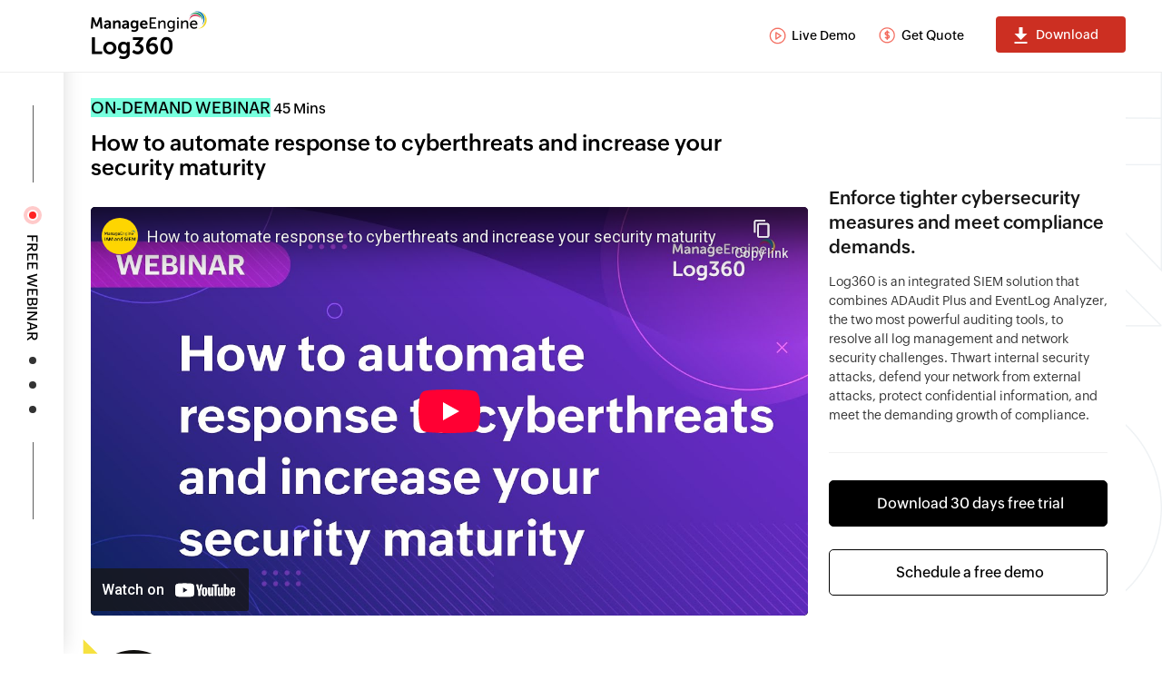

--- FILE ---
content_type: text/html
request_url: https://www.manageengine.com/log-management/webinars/how-to-automate-response-to-cyberthreats-and-increase-your-security-maturity-sep.html
body_size: 5964
content:




<!DOCTYPE html>
<html lang="en">

<head>
    <meta charset="utf-8">
    <meta http-equiv="content-type" content="text/html" />
    <meta name="viewport" content="width=device-width, initial-scale=1.0">
    <meta name="description" content="">
    <meta name="keywords" content="">
    <meta name="author" content="ManageEngine">
    <meta name="theme-color" content="#2d4aa0">
    <meta http-equiv="X-UA-Compatible" content="IE=edge,chrome=1">
    <title>How to automate response to cyberthreats and increase your security maturity</title>
    <link rel="canonical" href="https://www.manageengine.com/log-management/webinars/how-to-automate-response-to-cyberthreats-and-increase-your-security-maturity-sep.html">
    <link href="https://www.manageengine.com/favicon.ico" rel="shortcut icon">
    <script type="text/javascript" src="https://www.manageengine.com/js/ipcallback-new.js"></script>
    <link rel="stylesheet" href="https://www.manageengine.com/css/fonts.css">
    <link rel="stylesheet" href="https://www.manageengine.com/products/self-service-password/webinars/css/subscribe-event-style.css">
    <link rel="stylesheet" href="https://www.manageengine.com/log-management/webinars/css/webinar-2021-v1.css">

	<meta property="og:title" content="4 self-service best practices to supercharge your IT security" />
<meta property="og:image" content="https://www.manageengine.com/images/manageengine-logo.png" />
</head>

<style>

</style>

<body class="w22-v2 w22-log360 on-demand-page">
    <!-- LEFT BAND -->
    <div class="af lft-band"><div class="inn"><span data-id="tab1_view" class="s1 act" id="tab1"></span><p>Free Webinar</p><span data-id="tab2_view" class="s2" id="tab2"></span><span data-id="tab3_view" class="s3" id="tab3"></span><span data-id="tab4_view" class="s4" id="tab4"></span></div></div>
	<div class="ban-shap"><span class="bshap1"></span><span class="bshap2"></span><span class="bshap3"></span></div>

	<!-- TRENDINGS -->
    <div class="trending"></div>

    <!-- MOBILE CTA -->
    <span class="mob-cta pop-reg-cta">Claim my spot</span>


    <div class="af w22-pop-ban pop-ban pop-for-webinar">
        <div class="ban-cont">
            <span class="cloz">✕</span>
            <img src="https://www.manageengine.com/log-management/webinars/images/like-red.png" class="w22-like-icon">
            <h2 class="suc">Thank you for registering! <span>You might also be interested in</span></h2>
            <h2 class="ex">You might also be interested in</h2>
            <a class="suc" href="https://www.manageengine.com/active-directory-360/webinars/it-security-masterclass-for-it-professionals.html?successexitpopupbanner"><img src="https://www.manageengine.com/log-management/webinars/images/webinar-series-pop-ban.jpg" width='100%' /></a>
            <a class="ex" href="https://www.manageengine.com/active-directory-360/webinars/it-security-masterclass-for-it-professionals.html?exitpopupbanner"><img src="https://www.manageengine.com/log-management/webinars/images/webinar-series-pop-ban.jpg" width='100%' /></a>
        </div>
    </div>

    <!--START-->
    <div class="af w22-ban w22-head-stic" id="tab1_view">
            <div class="w22-menu-top">
                <div class="ac">
                <a href="https://www.manageengine.com/log-management/features-events.html?utm_source=webinar&utm_medium=webpg&utm_campaign=Log360" class="logo" target="_blank"></a>
                <span class="w22-menu-mmenu"><i></i><i></i><i></i></span>
                 <ul>
                    <li><a href="https://www.manageengine.com/log-management/features-events.html?utm_source=webinar&utm_medium=webpg&utm_campaign=log360&form=demo" target="_blank">Live Demo</a></li>
                    <li><a href="https://www.manageengine.com/log-management/get-quote-events.html?utm_source=webinar&utm_medium=webpg&utm_campaign=log360" target="_blank">Get Quote</a></li>
                    <li><a href="https://www.manageengine.com/log-management/features-events.html?utm_source=webinar&utm_medium=webpg&utm_campaign=log360" target="_blank" class="ctick-cta">Download</a></li>
                </ul>
            </div>
        </div>
            <!--START-->
        <div class="ac">
            <div class="on-demand-inn">
            <div class="duration"><span class="con-ondemand">On-demand webinar</span><span class="con-duration"><i class="duration-icon">&nbsp;</i>45 Mins</span></div>
    <div class="webinar-section">
        <div class="con clearfix">
            
            <div class="webinar-left head-left">
                <h1>How to automate response to cyberthreats and increase your security maturity</h1>
                <div class="pop-inn">
                    <span class="clo">✕</span>
                    <div class="top-2-form-inn">
                        
                        <!-- On demand Video -->
                            <div id="ondemand-webinar"></div>
                        <!-- On demand Video End -->
                    </div>
                </div>
                <div class="mobile-view">
                    <div class="w22-com-info w22-pre-info">
                        <div class="box">
                            <div class="w22-pre w22-pre-ram">
                                <h4>Presented by</h4>
                                <h5>Ram</h5>
                                <p>Product expert</p>
                            </div>
                        </div>
                    </div>
                </div>
            </div>
            <div class="webinar-right head-right ">
                <h2>Enforce tighter cybersecurity measures and meet compliance demands.</h2>
                <p>Log360 is an integrated SIEM solution that combines ADAudit Plus and EventLog Analyzer, the two most powerful auditing tools, to resolve all log management and network security challenges. Thwart internal security attacks, defend your network from external attacks, protect confidential information, and meet the demanding growth of compliance.</p>
                <div class="btn-wrap">
                    <a target="_blank" href="https://www.manageengine.com/log-management/features-events.html?utm_source=webinar&utm_medium=webpg&utm_campaign=log360"
                    class="btn  fill-btn"><i class="webinar-sprite download-icon">&nbsp;</i>Download 30 days free
                    trial</a>
                    <a target="_blank" href="https://www.manageengine.com/log-management/features-events.html?utm_source=webinar&utm_medium=webpg&utm_campaign=log360&form=demo" class="btn"><i class="webinar-sprite schedule-icon">&nbsp;</i>Schedule a free demo</a>
                        
                </div>
            </div>
		</div>
    </div>
    </div>  
    <!--END-->

            <!--<div class="w22-ban-in">
                <div class="lhs">
                    <div class="tag"><span>Live Webinar 2022</span><span>45 Mins</span></div>
                    <h1>Everything you need to know about Windows logon auditing</h1>
                    <div class="w22-date-info">
                        <div class="w22-com-info w22-dt-info">
                            <h4>Date and Time</h4>
                            <div class="box">
                                <ul>
                                    <li>May 5 at 2 PM AEST (12 PM SGT)</li>
                                    <li>May 5 at 2 PM GST | 11 AM BST | 3:30 PM IST </li>
                                    <li>May 5 at 11 AM PDT | 2 PM EDT</li>
                                </ul>
                            </div>
                        </div>
                        <div class="w22-com-info w22-pre-info">
                            <h4>Presented by</h4>
                            <div class="box">
                                <div class="w22-pre w22-pre-mahi">
                                    <h5>Mahi</h5>
                                    <p>Product expert</p>
                                </div>
                            </div>
                        </div>
                    </div>
                </div>
                <div class="rhs">
                    <div class="wam-form">
                        <h4>Register for the webinar</h4>
                        <div class="ffw-form top-2-form-inn w22-form-inn">
                            <div class="err-uar">User already registered</div>
                            <form action="https://creator.zohopublic.in/addRecordValidate.do" colvalue="1" elname="Webinar_Events_2020" formtype="1" method="post" name="Webinar_Events_2020" style="padding:0px; margin:0px;" tagfor="form" id="Webinar_Events_2020" class="tnk-hide">
                                <input name="formid" value="3173229000004306010" type="hidden" />
                                <input id="nxtURL" name="nexturl" value="" type="hidden" />
                                <input name="scriptembed" value="true" type="hidden" />
                                <input name="sharedBy" value="supportuser_admanagerplus" type="hidden" />
                                <input id="User_Random" name="User_Random" value="" type="hidden" />
                                <input name="appLinkName" value="webinar" type="hidden" />
                                <input name="formLinkName" value="Webinar_Events_2020" type="hidden" />
                                <input name="privatelink" value="Ux5gmPWUe9OS9311pfxaYJZOtZ4PU9wp71OwH993O21KHmZTwDA3M0eqs0tkHmTSkJ2uueuWB67XvvvPTfrArzfUDB10jRTbXhEp" type="hidden" />
                                <ul>
                                    <li class="ffw-field ic-name">
                                        <div class="ffw-errmsg">&nbsp;</div>
                                        <input type="text" name="First_Name" placeholder="Name *" id="firstName">
                                        <input type="hidden" name="Last_name" placeholder="Last Name *" id="lastname">
                                    </li>
                                    <li class="ffw-field ic-email">
                                        <div class="ffw-errmsg">&nbsp;</div>
                                        <input type="email" name="Email" id="email" placeholder="Email ID *">
                                    </li>

                                    <li class="ffw-field ic-slot">
                                        <div class="ffw-errmsg">&nbsp;</div>
                                        <div class="form-group form-sprite-icon time-select">
                                            <span class="select-slot"><input type="text" name="Time" placeholder="Select Time Zone" value="" class="slo" id="slot" readonly></span>
                                            <ul class="time-slot">
                                                <li>May 5 at 2 PM AEST (12 PM SGT)</li>
                                                <li>May 5 at 2 PM GST | 11 AM BST | 3:30 PM IST </li>
                                                <li>May 5 at 11 AM PDT | 2 PM EDT</li>
                                            </ul>
                                        </div>
                                    </li>
                                    <span class="err err-time">Please select time zone</span>
                                    <li class="ffw-field ic-coun">
                                        <select id="MECountryListing" name="Country" data-businessemail="business" required></select>
                                    </li>
                                    <li class="ffw-field ic-supp">
                                        <input id="support" name="Support" value="Yes" type="checkbox"> <label for="support">Schedule a call with our experts to know more about our solutions </label>
                                    </li>

                                    <li class="ffw-field ic-cale" id="date-show">
                                        <input type="text" name="Demo_date" placeholder="Date*" id="datepicker" readonly="true" class="ffw-form-control ffw-datepicker" required="true" data-datepicker>
                                    </li>
                                    <li class="ffw-field ic-none">
                                        <input type="hidden" name="Source" class="source" value="">
                                        <input type="hidden" name="Demo_request" value="NO" id="dem-us">
                                        <input type="hidden" name="Page_URL" id="url" value="">
                                        <input type="hidden" name="Date_field" id="date">
                                        <input type="hidden" name="Webinar_Id" id="Webinar_Id">
                                        <input type="hidden" name="Product_Name" value="ADAudit Plus">
                                        <input type="hidden" name="Account_Name" id="Account_Name">
                                        <input type="hidden" name="Webinar_Name" value="ADAP Webinar 2022">
                                        <input type="hidden" name="Webinar_Title" value="Everything you need to know about Windows logon auditing">
                                        <input type="submit" name="submit" value="Claim my spot!" id="submit" class="sbtn">
                                    </li>
                                    <li class="ic-none">
                                        <div class="dwn-priv" id="formCTAgdpr">By clicking '<strong>Claim my spot!</strong>', you agree to processing of personal data according to the <a href="https://www.manageengine.com/privacy.html" target="_blank">Privacy Policy</a>.</div>
                                    </li>
                                </ul>
                            </form>
                        </div>
                    </div>
                </div>
            </div>-->
        </div>
    </div>
    <!--END-->
      



    <!--START-->
    <div class="af w22-why" id="tab2_view">
        <div class="ac">
            <div class="inn">
                <div class="lhs"><span></span></div>
                 <div class="rhs">
                    <h2>Why watch this webinar?</h2>
                    <p>Security analysts are continuously inundated with alerts. Some of these alerts could be false positives, but some are critical and warrant an immediate response. If the security analyst isn't able to provide an immediate response, there's a risk that the threat morphs into something catastrophic.</p>
                    <p>But how can analysts provide an immediate response if they continuously receive alerts? The answer is response automation.</p>
                    <p>Response automation enables analysts to mitigate threats effectively.</p>
                    <p>Join us in this webinar to learn more.</p>
                    
                </div>
            </div>
        </div>
    </div>
    <!--END-->

    <!--START-->
    <div class="af w22-age" id="tab3_view">
        <div class="ac">
            <div class="w22-age-main">
                <div class="lhs">
                    <h2>Agenda:</h2>
                    <ul>
                        <li>The need for automated response to achieve threat mitigation and remediation.</li>
                        <li>What do you need to consider while building an automated response workflow?</li>
                        <li>How to ensure that security analysts collaborate efficiently as they solve a problem.</li>
                        <li>How to track the state of an incident continuously.</li>
                        <li>Integration of a SIEM solution and a ticketing tool: How this can help you respond faster.</li>
                        <li>An example of automated response with ManageEngine Log360.</li>
                    </ul>
                </div>
                <div class="rhs">
                    <span></span>
                </div>
            </div>
            <div class="w22-like">
                <div class="lhs">
                    <h4>You might also like our other webinars</h4>
                    <!--<a href="https://www.manageengine.com/log-management/it-security-events.html?tab=webinar">View More</a>-->
                </div>
                <div class="rhs">
                    <ul>
                        <li>
                            <a href="https://www.manageengine.com/log-management/it-security-events.html?tab=webinar" target="_blank">IT Security</a>
                        </li>
                        <!--<li>
                            <a href="https://www.manageengine.com/active-directory-360/active-directory-events.html?tab=webinar" target="_blank">AD Auditing</a>
                        </li>
                        <li>
                            <a href="https://www.manageengine.com/log-management/it-security-events.html?tab=webinar" target="_blank">AD Security</a>
                        </li>-->
                        <li>
                            <a href="https://www.manageengine.com/active-directory-360/active-directory-events.html?tab=webinar" target="_blank">IAM</a>
                        </li>
                    </ul>
                </div>
            </div>
        </div>
    </div>
    <!--END-->

    <!--START-->
    <div class="af w22-pod" id="tab4_view">
        <div class="ac">
            <div class="inn">
                <div class="tit">
                    <h2><span>Podcast</span></h2>
                </div>
                <ul>
                    <li>
                        <div>
                            <h3> ManageEngine's IAM Podcast <span>series is now live.</span></h3>
                            <a href="https://www.manageengine.com/active-directory-360/iam-podcast/iam-podcast-series.html" target="_blank">Tune in now</a>
                        </div>
                    </li>
                    <li>
                        <div>
                            <h3>ManageEngine's SIEM Podcast <span>series is now live.</span></h3>
                            <a href="https://www.manageengine.com/log-management/siem-podcast/siem-podcast-series.html" target="_blank">Tune in now</a>
                        </div>
                    </li>
                </ul>
            </div>
        </div>
    </div>
    <!--END-->

    <!--SUBSCRIBE START-->
    <div class="af af-sub sub-eve-main w22-scrb">
        <div class="ac-sub">
            <div class="sub-eve">
                <div class="rhs">
                    <h2 class="sub-tnk-hide sub-tnk-tit">Subscribe to our <b>Monthly Events Newsletter</b></h2>
                    <div class="formBox eve-subsc-frm">
                        <div class="sub-msg1">
                            <h4 class="eve-sub-tnk-msg">Thank you for subscribing.</h4>
                        </div>
                        <form action="https://creator.zohopublic.in/addRecordValidate.do" colvalue="1" elname="Events_Newsletter" formtype="1" method="post" name="Events_Newsletter" tagfor="form" id="Events_Newsletter" class="sub-tnk-hide">
                            <input name="formid" type="hidden" value="37980000041136007" />
                            <input id="nxtURL" name="nexturl" type="hidden" value="" class="sub-frm-nxt" />
                            <input name="scriptembed" type="hidden" value="true" />
                            <input name="sharedBy" type="hidden" value="supportuser_admanagerplus" />
                            <input id="User_Random" name="User_Random" type="hidden" value="" />
                            <input name="appLinkName" type="hidden" value="webinar" /> <input name="formLinkName" type="hidden" value="Events_Newsletter" />
                            <input name="privatelink" type="hidden" value="uO2HpCTXFv58TqNrznP2PTEhnrq9QEMuDtYZ13E20H03HZWtx5kXNCKjaygMNYjM9FBEsEqPhTZT40FUbNeUZfQkypCBGWgPmrXu" />
                            <ul>
                                <li class="ffw-field">
                                    <div class="ffw-errmsg">&nbsp;</div>
                                    <input type="email" name="Email" id="subscemailID" placeholder="Email ID *" />
                                </li>
                                <li class="ffw-field">
                                    <div class="subselectedCountry">&nbsp;</div>
                                    <select data-countrygdpr="MECountryListing" data-businessemail="business" name="Country" class="eve-sub-cont"></select>
                                </li>
                                <li class="ffw-field">
                                    <input type="submit" name="submit" id="subsubmit" value="Subscribe now" />
                                </li>
                                <li class="ffw-field">
                                    <div id="meGDPRMessage">&nbsp;</div>
                                    <div class="dwn-priv" data-clickgdpr="formCTAgdpr">By clicking <strong>Subscribe now</strong> you agree to processing of personal data according to the <a href="https://www.manageengine.com/privacy.html" target="_blank">Privacy Policy</a>.</div>
                                    <input type="hidden" name="Source" id="source" value="" />
                                    <input type="hidden" name="PageURL" id="subformpageurl" value="" />
                                    <input type="hidden" name="Type" value="Webinar" />
                                    <input type="hidden" name="subject" value="" />
                                </li>
                            </ul>
                        </form>
                    </div>
                </div>
            </div>
        </div>
    </div>
    <!--END-->

    <!--START-->
    <div class="af cr w22-cr">
        <div class="ac">
            <p class="copyright"><span id="copy-year"></span> Zoho Corporation Pvt. Ltd. All rights reserved.</p>
        </div>
    </div>
    <!--END-->


</body>

<script type="text/javascript" src="https://www.manageengine.com/js/me-v1.js"></script>
<script type="text/javascript" src="https://www.manageengine.com/products/self-service-password/webinars/js/subscribe-event.js"></script>
<script type="text/javascript" src="https://www.manageengine.com/js/jquery.validation.min.js"></script>
<script type="text/javascript" src="https://www.manageengine.com/log-management/webinars/js/w22-custom.js"></script>
    <script type="text/javascript" src="https://www.manageengine.com/log-management/webinars/js/webinar-common.js"></script>
   <script>    
$(document).ready(function(){
	var Forms = [
		{
			type:"ondemand-webinar",
			append_selector:"#ondemand-webinar",
			webinar_title :"How to automate response to cyberthreats and increase your security maturity",
			product_name : "Log360 Webinar 2022",
			page_name : "how-to-automate-response-to-cyberthreats-and-increase-your-security-maturity-sep.html",
			next_url : window.location.href+"?show=vid",
			video_url : "https://www.youtube-nocookie.com/embed/CaSbhvnltfs"
		}
	];
	appendFormSections(Forms);
});		
</script>
<!--<script>
    //GET WEBINAR KEY
    function getWebinarKey() {
        var WK = undefined;
        if ($("#slot").val().trim() === "May 5 at 2 PM AEST (12 PM SGT)") {
            WK = "3279511555660120332";
        } else if ($("#slot").val().trim() === "May 5 at 2 PM GST | 11 AM BST | 3:30 PM IST") {
            WK = "2506507602333688335";
        } else if ($("#slot").val().trim() === "May 5 at 11 AM PDT | 2 PM EDT") {
            WK = "9056822836041661711";
        }
        return WK;
    }

    $(document).ready(function() {
        //REGISTRATION FORM RUN VALIDATION
        $("#Webinar_Events_2020").validate(obj, defaults);


        if (loc.indexOf('everything-you-need-to-know-about-windows-logon-auditing-may.html?aest') > -1) {
            $("#slot").val("May 5 at 2 PM AEST (12 PM SGT)");
        } else if (loc.indexOf('everything-you-need-to-know-about-windows-logon-auditing-may.html?gst') > -1) {
            $("#slot").val("May 5 at 2 PM GST | 11 AM BST | 3:30 PM IST");
        } else if (loc.indexOf('everything-you-need-to-know-about-windows-logon-auditing-may.html?edt') > -1) {
            $("#slot").val("May 5 at 11 AM PDT | 2 PM EDT");
        }
    })


    //REGISER FORN VALIDATION
    var obj = [{
            selector: "#firstName",
            required: true,
            validationtype: "text",
        }, {
            selector: "#email",
            required: true,
            validationtype: "business-email",
        }, {
            selector: "#slot",
            required: true
        }

    ];

    var defaults = {
        isSubmit: true,
        submitButtonDisabled: true,
        beforeSubmit: function() {

            var firstName = $("#firstName").val();
            //$('#lastname').val(firstName);
            $("#date").val($('#slot').val());
            var email = $("#email").val();
            var date = $('#date').val();
            //var webinarKey = "85217258244";
            var webinarKey = getWebinarKey();
            $('#Webinar_Id').val(webinarKey);
            /*$('#Account_Name').val("Zoom_ADSolution_Events");*/
            //$('#Account_Name').val("Zoom_ADWorkshop_And_Virtual");

            $('#Account_Name').val("GTW");
            var email = $('#email').val();
            var name = $('#name').val();
            appendGtmSource();
            getMarkvalcreator();
            setSalesIQParams(email, name, "");

        },
        beforeInit: function(val) {
            $("#submit", val).text($("input[type=submit]", val).val());
        },
        submitText: "Please wait...",
    };
</script>-->

</html>

--- FILE ---
content_type: text/html; charset=utf-8
request_url: https://www.youtube-nocookie.com/embed/CaSbhvnltfs
body_size: 46091
content:
<!DOCTYPE html><html lang="en" dir="ltr" data-cast-api-enabled="true"><head><meta name="viewport" content="width=device-width, initial-scale=1"><meta name="robots" content="noindex"><script nonce="RBtoUlFiZs0uRmjNq-_0iw">if ('undefined' == typeof Symbol || 'undefined' == typeof Symbol.iterator) {delete Array.prototype.entries;}</script><style name="www-roboto" nonce="Qzo9hZ4xPFj9aCwGI0au_Q">@font-face{font-family:'Roboto';font-style:normal;font-weight:400;font-stretch:100%;src:url(//fonts.gstatic.com/s/roboto/v48/KFO7CnqEu92Fr1ME7kSn66aGLdTylUAMa3GUBHMdazTgWw.woff2)format('woff2');unicode-range:U+0460-052F,U+1C80-1C8A,U+20B4,U+2DE0-2DFF,U+A640-A69F,U+FE2E-FE2F;}@font-face{font-family:'Roboto';font-style:normal;font-weight:400;font-stretch:100%;src:url(//fonts.gstatic.com/s/roboto/v48/KFO7CnqEu92Fr1ME7kSn66aGLdTylUAMa3iUBHMdazTgWw.woff2)format('woff2');unicode-range:U+0301,U+0400-045F,U+0490-0491,U+04B0-04B1,U+2116;}@font-face{font-family:'Roboto';font-style:normal;font-weight:400;font-stretch:100%;src:url(//fonts.gstatic.com/s/roboto/v48/KFO7CnqEu92Fr1ME7kSn66aGLdTylUAMa3CUBHMdazTgWw.woff2)format('woff2');unicode-range:U+1F00-1FFF;}@font-face{font-family:'Roboto';font-style:normal;font-weight:400;font-stretch:100%;src:url(//fonts.gstatic.com/s/roboto/v48/KFO7CnqEu92Fr1ME7kSn66aGLdTylUAMa3-UBHMdazTgWw.woff2)format('woff2');unicode-range:U+0370-0377,U+037A-037F,U+0384-038A,U+038C,U+038E-03A1,U+03A3-03FF;}@font-face{font-family:'Roboto';font-style:normal;font-weight:400;font-stretch:100%;src:url(//fonts.gstatic.com/s/roboto/v48/KFO7CnqEu92Fr1ME7kSn66aGLdTylUAMawCUBHMdazTgWw.woff2)format('woff2');unicode-range:U+0302-0303,U+0305,U+0307-0308,U+0310,U+0312,U+0315,U+031A,U+0326-0327,U+032C,U+032F-0330,U+0332-0333,U+0338,U+033A,U+0346,U+034D,U+0391-03A1,U+03A3-03A9,U+03B1-03C9,U+03D1,U+03D5-03D6,U+03F0-03F1,U+03F4-03F5,U+2016-2017,U+2034-2038,U+203C,U+2040,U+2043,U+2047,U+2050,U+2057,U+205F,U+2070-2071,U+2074-208E,U+2090-209C,U+20D0-20DC,U+20E1,U+20E5-20EF,U+2100-2112,U+2114-2115,U+2117-2121,U+2123-214F,U+2190,U+2192,U+2194-21AE,U+21B0-21E5,U+21F1-21F2,U+21F4-2211,U+2213-2214,U+2216-22FF,U+2308-230B,U+2310,U+2319,U+231C-2321,U+2336-237A,U+237C,U+2395,U+239B-23B7,U+23D0,U+23DC-23E1,U+2474-2475,U+25AF,U+25B3,U+25B7,U+25BD,U+25C1,U+25CA,U+25CC,U+25FB,U+266D-266F,U+27C0-27FF,U+2900-2AFF,U+2B0E-2B11,U+2B30-2B4C,U+2BFE,U+3030,U+FF5B,U+FF5D,U+1D400-1D7FF,U+1EE00-1EEFF;}@font-face{font-family:'Roboto';font-style:normal;font-weight:400;font-stretch:100%;src:url(//fonts.gstatic.com/s/roboto/v48/KFO7CnqEu92Fr1ME7kSn66aGLdTylUAMaxKUBHMdazTgWw.woff2)format('woff2');unicode-range:U+0001-000C,U+000E-001F,U+007F-009F,U+20DD-20E0,U+20E2-20E4,U+2150-218F,U+2190,U+2192,U+2194-2199,U+21AF,U+21E6-21F0,U+21F3,U+2218-2219,U+2299,U+22C4-22C6,U+2300-243F,U+2440-244A,U+2460-24FF,U+25A0-27BF,U+2800-28FF,U+2921-2922,U+2981,U+29BF,U+29EB,U+2B00-2BFF,U+4DC0-4DFF,U+FFF9-FFFB,U+10140-1018E,U+10190-1019C,U+101A0,U+101D0-101FD,U+102E0-102FB,U+10E60-10E7E,U+1D2C0-1D2D3,U+1D2E0-1D37F,U+1F000-1F0FF,U+1F100-1F1AD,U+1F1E6-1F1FF,U+1F30D-1F30F,U+1F315,U+1F31C,U+1F31E,U+1F320-1F32C,U+1F336,U+1F378,U+1F37D,U+1F382,U+1F393-1F39F,U+1F3A7-1F3A8,U+1F3AC-1F3AF,U+1F3C2,U+1F3C4-1F3C6,U+1F3CA-1F3CE,U+1F3D4-1F3E0,U+1F3ED,U+1F3F1-1F3F3,U+1F3F5-1F3F7,U+1F408,U+1F415,U+1F41F,U+1F426,U+1F43F,U+1F441-1F442,U+1F444,U+1F446-1F449,U+1F44C-1F44E,U+1F453,U+1F46A,U+1F47D,U+1F4A3,U+1F4B0,U+1F4B3,U+1F4B9,U+1F4BB,U+1F4BF,U+1F4C8-1F4CB,U+1F4D6,U+1F4DA,U+1F4DF,U+1F4E3-1F4E6,U+1F4EA-1F4ED,U+1F4F7,U+1F4F9-1F4FB,U+1F4FD-1F4FE,U+1F503,U+1F507-1F50B,U+1F50D,U+1F512-1F513,U+1F53E-1F54A,U+1F54F-1F5FA,U+1F610,U+1F650-1F67F,U+1F687,U+1F68D,U+1F691,U+1F694,U+1F698,U+1F6AD,U+1F6B2,U+1F6B9-1F6BA,U+1F6BC,U+1F6C6-1F6CF,U+1F6D3-1F6D7,U+1F6E0-1F6EA,U+1F6F0-1F6F3,U+1F6F7-1F6FC,U+1F700-1F7FF,U+1F800-1F80B,U+1F810-1F847,U+1F850-1F859,U+1F860-1F887,U+1F890-1F8AD,U+1F8B0-1F8BB,U+1F8C0-1F8C1,U+1F900-1F90B,U+1F93B,U+1F946,U+1F984,U+1F996,U+1F9E9,U+1FA00-1FA6F,U+1FA70-1FA7C,U+1FA80-1FA89,U+1FA8F-1FAC6,U+1FACE-1FADC,U+1FADF-1FAE9,U+1FAF0-1FAF8,U+1FB00-1FBFF;}@font-face{font-family:'Roboto';font-style:normal;font-weight:400;font-stretch:100%;src:url(//fonts.gstatic.com/s/roboto/v48/KFO7CnqEu92Fr1ME7kSn66aGLdTylUAMa3OUBHMdazTgWw.woff2)format('woff2');unicode-range:U+0102-0103,U+0110-0111,U+0128-0129,U+0168-0169,U+01A0-01A1,U+01AF-01B0,U+0300-0301,U+0303-0304,U+0308-0309,U+0323,U+0329,U+1EA0-1EF9,U+20AB;}@font-face{font-family:'Roboto';font-style:normal;font-weight:400;font-stretch:100%;src:url(//fonts.gstatic.com/s/roboto/v48/KFO7CnqEu92Fr1ME7kSn66aGLdTylUAMa3KUBHMdazTgWw.woff2)format('woff2');unicode-range:U+0100-02BA,U+02BD-02C5,U+02C7-02CC,U+02CE-02D7,U+02DD-02FF,U+0304,U+0308,U+0329,U+1D00-1DBF,U+1E00-1E9F,U+1EF2-1EFF,U+2020,U+20A0-20AB,U+20AD-20C0,U+2113,U+2C60-2C7F,U+A720-A7FF;}@font-face{font-family:'Roboto';font-style:normal;font-weight:400;font-stretch:100%;src:url(//fonts.gstatic.com/s/roboto/v48/KFO7CnqEu92Fr1ME7kSn66aGLdTylUAMa3yUBHMdazQ.woff2)format('woff2');unicode-range:U+0000-00FF,U+0131,U+0152-0153,U+02BB-02BC,U+02C6,U+02DA,U+02DC,U+0304,U+0308,U+0329,U+2000-206F,U+20AC,U+2122,U+2191,U+2193,U+2212,U+2215,U+FEFF,U+FFFD;}@font-face{font-family:'Roboto';font-style:normal;font-weight:500;font-stretch:100%;src:url(//fonts.gstatic.com/s/roboto/v48/KFO7CnqEu92Fr1ME7kSn66aGLdTylUAMa3GUBHMdazTgWw.woff2)format('woff2');unicode-range:U+0460-052F,U+1C80-1C8A,U+20B4,U+2DE0-2DFF,U+A640-A69F,U+FE2E-FE2F;}@font-face{font-family:'Roboto';font-style:normal;font-weight:500;font-stretch:100%;src:url(//fonts.gstatic.com/s/roboto/v48/KFO7CnqEu92Fr1ME7kSn66aGLdTylUAMa3iUBHMdazTgWw.woff2)format('woff2');unicode-range:U+0301,U+0400-045F,U+0490-0491,U+04B0-04B1,U+2116;}@font-face{font-family:'Roboto';font-style:normal;font-weight:500;font-stretch:100%;src:url(//fonts.gstatic.com/s/roboto/v48/KFO7CnqEu92Fr1ME7kSn66aGLdTylUAMa3CUBHMdazTgWw.woff2)format('woff2');unicode-range:U+1F00-1FFF;}@font-face{font-family:'Roboto';font-style:normal;font-weight:500;font-stretch:100%;src:url(//fonts.gstatic.com/s/roboto/v48/KFO7CnqEu92Fr1ME7kSn66aGLdTylUAMa3-UBHMdazTgWw.woff2)format('woff2');unicode-range:U+0370-0377,U+037A-037F,U+0384-038A,U+038C,U+038E-03A1,U+03A3-03FF;}@font-face{font-family:'Roboto';font-style:normal;font-weight:500;font-stretch:100%;src:url(//fonts.gstatic.com/s/roboto/v48/KFO7CnqEu92Fr1ME7kSn66aGLdTylUAMawCUBHMdazTgWw.woff2)format('woff2');unicode-range:U+0302-0303,U+0305,U+0307-0308,U+0310,U+0312,U+0315,U+031A,U+0326-0327,U+032C,U+032F-0330,U+0332-0333,U+0338,U+033A,U+0346,U+034D,U+0391-03A1,U+03A3-03A9,U+03B1-03C9,U+03D1,U+03D5-03D6,U+03F0-03F1,U+03F4-03F5,U+2016-2017,U+2034-2038,U+203C,U+2040,U+2043,U+2047,U+2050,U+2057,U+205F,U+2070-2071,U+2074-208E,U+2090-209C,U+20D0-20DC,U+20E1,U+20E5-20EF,U+2100-2112,U+2114-2115,U+2117-2121,U+2123-214F,U+2190,U+2192,U+2194-21AE,U+21B0-21E5,U+21F1-21F2,U+21F4-2211,U+2213-2214,U+2216-22FF,U+2308-230B,U+2310,U+2319,U+231C-2321,U+2336-237A,U+237C,U+2395,U+239B-23B7,U+23D0,U+23DC-23E1,U+2474-2475,U+25AF,U+25B3,U+25B7,U+25BD,U+25C1,U+25CA,U+25CC,U+25FB,U+266D-266F,U+27C0-27FF,U+2900-2AFF,U+2B0E-2B11,U+2B30-2B4C,U+2BFE,U+3030,U+FF5B,U+FF5D,U+1D400-1D7FF,U+1EE00-1EEFF;}@font-face{font-family:'Roboto';font-style:normal;font-weight:500;font-stretch:100%;src:url(//fonts.gstatic.com/s/roboto/v48/KFO7CnqEu92Fr1ME7kSn66aGLdTylUAMaxKUBHMdazTgWw.woff2)format('woff2');unicode-range:U+0001-000C,U+000E-001F,U+007F-009F,U+20DD-20E0,U+20E2-20E4,U+2150-218F,U+2190,U+2192,U+2194-2199,U+21AF,U+21E6-21F0,U+21F3,U+2218-2219,U+2299,U+22C4-22C6,U+2300-243F,U+2440-244A,U+2460-24FF,U+25A0-27BF,U+2800-28FF,U+2921-2922,U+2981,U+29BF,U+29EB,U+2B00-2BFF,U+4DC0-4DFF,U+FFF9-FFFB,U+10140-1018E,U+10190-1019C,U+101A0,U+101D0-101FD,U+102E0-102FB,U+10E60-10E7E,U+1D2C0-1D2D3,U+1D2E0-1D37F,U+1F000-1F0FF,U+1F100-1F1AD,U+1F1E6-1F1FF,U+1F30D-1F30F,U+1F315,U+1F31C,U+1F31E,U+1F320-1F32C,U+1F336,U+1F378,U+1F37D,U+1F382,U+1F393-1F39F,U+1F3A7-1F3A8,U+1F3AC-1F3AF,U+1F3C2,U+1F3C4-1F3C6,U+1F3CA-1F3CE,U+1F3D4-1F3E0,U+1F3ED,U+1F3F1-1F3F3,U+1F3F5-1F3F7,U+1F408,U+1F415,U+1F41F,U+1F426,U+1F43F,U+1F441-1F442,U+1F444,U+1F446-1F449,U+1F44C-1F44E,U+1F453,U+1F46A,U+1F47D,U+1F4A3,U+1F4B0,U+1F4B3,U+1F4B9,U+1F4BB,U+1F4BF,U+1F4C8-1F4CB,U+1F4D6,U+1F4DA,U+1F4DF,U+1F4E3-1F4E6,U+1F4EA-1F4ED,U+1F4F7,U+1F4F9-1F4FB,U+1F4FD-1F4FE,U+1F503,U+1F507-1F50B,U+1F50D,U+1F512-1F513,U+1F53E-1F54A,U+1F54F-1F5FA,U+1F610,U+1F650-1F67F,U+1F687,U+1F68D,U+1F691,U+1F694,U+1F698,U+1F6AD,U+1F6B2,U+1F6B9-1F6BA,U+1F6BC,U+1F6C6-1F6CF,U+1F6D3-1F6D7,U+1F6E0-1F6EA,U+1F6F0-1F6F3,U+1F6F7-1F6FC,U+1F700-1F7FF,U+1F800-1F80B,U+1F810-1F847,U+1F850-1F859,U+1F860-1F887,U+1F890-1F8AD,U+1F8B0-1F8BB,U+1F8C0-1F8C1,U+1F900-1F90B,U+1F93B,U+1F946,U+1F984,U+1F996,U+1F9E9,U+1FA00-1FA6F,U+1FA70-1FA7C,U+1FA80-1FA89,U+1FA8F-1FAC6,U+1FACE-1FADC,U+1FADF-1FAE9,U+1FAF0-1FAF8,U+1FB00-1FBFF;}@font-face{font-family:'Roboto';font-style:normal;font-weight:500;font-stretch:100%;src:url(//fonts.gstatic.com/s/roboto/v48/KFO7CnqEu92Fr1ME7kSn66aGLdTylUAMa3OUBHMdazTgWw.woff2)format('woff2');unicode-range:U+0102-0103,U+0110-0111,U+0128-0129,U+0168-0169,U+01A0-01A1,U+01AF-01B0,U+0300-0301,U+0303-0304,U+0308-0309,U+0323,U+0329,U+1EA0-1EF9,U+20AB;}@font-face{font-family:'Roboto';font-style:normal;font-weight:500;font-stretch:100%;src:url(//fonts.gstatic.com/s/roboto/v48/KFO7CnqEu92Fr1ME7kSn66aGLdTylUAMa3KUBHMdazTgWw.woff2)format('woff2');unicode-range:U+0100-02BA,U+02BD-02C5,U+02C7-02CC,U+02CE-02D7,U+02DD-02FF,U+0304,U+0308,U+0329,U+1D00-1DBF,U+1E00-1E9F,U+1EF2-1EFF,U+2020,U+20A0-20AB,U+20AD-20C0,U+2113,U+2C60-2C7F,U+A720-A7FF;}@font-face{font-family:'Roboto';font-style:normal;font-weight:500;font-stretch:100%;src:url(//fonts.gstatic.com/s/roboto/v48/KFO7CnqEu92Fr1ME7kSn66aGLdTylUAMa3yUBHMdazQ.woff2)format('woff2');unicode-range:U+0000-00FF,U+0131,U+0152-0153,U+02BB-02BC,U+02C6,U+02DA,U+02DC,U+0304,U+0308,U+0329,U+2000-206F,U+20AC,U+2122,U+2191,U+2193,U+2212,U+2215,U+FEFF,U+FFFD;}</style><script name="www-roboto" nonce="RBtoUlFiZs0uRmjNq-_0iw">if (document.fonts && document.fonts.load) {document.fonts.load("400 10pt Roboto", "E"); document.fonts.load("500 10pt Roboto", "E");}</script><link rel="stylesheet" href="/s/player/5d93cfdb/www-player.css" name="www-player" nonce="Qzo9hZ4xPFj9aCwGI0au_Q"><style nonce="Qzo9hZ4xPFj9aCwGI0au_Q">html {overflow: hidden;}body {font: 12px Roboto, Arial, sans-serif; background-color: #000; color: #fff; height: 100%; width: 100%; overflow: hidden; position: absolute; margin: 0; padding: 0;}#player {width: 100%; height: 100%;}h1 {text-align: center; color: #fff;}h3 {margin-top: 6px; margin-bottom: 3px;}.player-unavailable {position: absolute; top: 0; left: 0; right: 0; bottom: 0; padding: 25px; font-size: 13px; background: url(/img/meh7.png) 50% 65% no-repeat;}.player-unavailable .message {text-align: left; margin: 0 -5px 15px; padding: 0 5px 14px; border-bottom: 1px solid #888; font-size: 19px; font-weight: normal;}.player-unavailable a {color: #167ac6; text-decoration: none;}</style><script nonce="RBtoUlFiZs0uRmjNq-_0iw">var ytcsi={gt:function(n){n=(n||"")+"data_";return ytcsi[n]||(ytcsi[n]={tick:{},info:{},gel:{preLoggedGelInfos:[]}})},now:window.performance&&window.performance.timing&&window.performance.now&&window.performance.timing.navigationStart?function(){return window.performance.timing.navigationStart+window.performance.now()}:function(){return(new Date).getTime()},tick:function(l,t,n){var ticks=ytcsi.gt(n).tick;var v=t||ytcsi.now();if(ticks[l]){ticks["_"+l]=ticks["_"+l]||[ticks[l]];ticks["_"+l].push(v)}ticks[l]=
v},info:function(k,v,n){ytcsi.gt(n).info[k]=v},infoGel:function(p,n){ytcsi.gt(n).gel.preLoggedGelInfos.push(p)},setStart:function(t,n){ytcsi.tick("_start",t,n)}};
(function(w,d){function isGecko(){if(!w.navigator)return false;try{if(w.navigator.userAgentData&&w.navigator.userAgentData.brands&&w.navigator.userAgentData.brands.length){var brands=w.navigator.userAgentData.brands;var i=0;for(;i<brands.length;i++)if(brands[i]&&brands[i].brand==="Firefox")return true;return false}}catch(e){setTimeout(function(){throw e;})}if(!w.navigator.userAgent)return false;var ua=w.navigator.userAgent;return ua.indexOf("Gecko")>0&&ua.toLowerCase().indexOf("webkit")<0&&ua.indexOf("Edge")<
0&&ua.indexOf("Trident")<0&&ua.indexOf("MSIE")<0}ytcsi.setStart(w.performance?w.performance.timing.responseStart:null);var isPrerender=(d.visibilityState||d.webkitVisibilityState)=="prerender";var vName=!d.visibilityState&&d.webkitVisibilityState?"webkitvisibilitychange":"visibilitychange";if(isPrerender){var startTick=function(){ytcsi.setStart();d.removeEventListener(vName,startTick)};d.addEventListener(vName,startTick,false)}if(d.addEventListener)d.addEventListener(vName,function(){ytcsi.tick("vc")},
false);if(isGecko()){var isHidden=(d.visibilityState||d.webkitVisibilityState)=="hidden";if(isHidden)ytcsi.tick("vc")}var slt=function(el,t){setTimeout(function(){var n=ytcsi.now();el.loadTime=n;if(el.slt)el.slt()},t)};w.__ytRIL=function(el){if(!el.getAttribute("data-thumb"))if(w.requestAnimationFrame)w.requestAnimationFrame(function(){slt(el,0)});else slt(el,16)}})(window,document);
</script><script nonce="RBtoUlFiZs0uRmjNq-_0iw">var ytcfg={d:function(){return window.yt&&yt.config_||ytcfg.data_||(ytcfg.data_={})},get:function(k,o){return k in ytcfg.d()?ytcfg.d()[k]:o},set:function(){var a=arguments;if(a.length>1)ytcfg.d()[a[0]]=a[1];else{var k;for(k in a[0])ytcfg.d()[k]=a[0][k]}}};
ytcfg.set({"CLIENT_CANARY_STATE":"none","DEVICE":"cbr\u003dChrome\u0026cbrand\u003dapple\u0026cbrver\u003d131.0.0.0\u0026ceng\u003dWebKit\u0026cengver\u003d537.36\u0026cos\u003dMacintosh\u0026cosver\u003d10_15_7\u0026cplatform\u003dDESKTOP","EVENT_ID":"1BeCaZ6QA4iTvPEP5P79wAo","EXPERIMENT_FLAGS":{"ab_det_apm":true,"ab_det_el_h":true,"ab_det_em_inj":true,"ab_l_sig_st":true,"ab_l_sig_st_e":true,"action_companion_center_align_description":true,"allow_skip_networkless":true,"always_send_and_write":true,"att_web_record_metrics":true,"attmusi":true,"c3_enable_button_impression_logging":true,"c3_watch_page_component":true,"cancel_pending_navs":true,"config_age_report_killswitch":true,"cow_optimize_idom_compat":true,"csi_on_gel":true,"delhi_mweb_colorful_sd":true,"delhi_mweb_colorful_sd_v2":true,"deprecate_pair_servlet_enabled":true,"desktop_sparkles_light_cta_button":true,"disable_child_node_auto_formatted_strings":true,"disable_log_to_visitor_layer":true,"disable_pacf_logging_for_memory_limited_tv":true,"embeds_desktop_enable_volume_slider":true,"embeds_enable_eid_enforcement_for_youtube":true,"embeds_enable_info_panel_dismissal":true,"embeds_enable_pfp_always_unbranded":true,"embeds_muted_autoplay_sound_fix":true,"embeds_serve_es6_client":true,"embeds_web_updated_shorts_definition_fix":true,"enable_active_view_display_ad_renderer_web_home":true,"enable_ad_disclosure_banner_a11y_fix":true,"enable_android_web_view_top_insets_bugfix":true,"enable_client_sli_logging":true,"enable_client_streamz_web":true,"enable_client_ve_spec":true,"enable_cloud_save_error_popup_after_retry":true,"enable_dai_sdf_h5_preroll":true,"enable_datasync_id_header_in_web_vss_pings":true,"enable_default_mono_cta_migration_web_client":true,"enable_docked_chat_messages":true,"enable_drop_shadow_experiment":true,"enable_embeds_new_caption_language_picker":true,"enable_entity_store_from_dependency_injection":true,"enable_inline_muted_playback_on_web_search":true,"enable_inline_muted_playback_on_web_search_for_vdc":true,"enable_inline_muted_playback_on_web_search_for_vdcb":true,"enable_is_extended_monitoring":true,"enable_is_mini_app_page_active_bugfix":true,"enable_logging_first_user_action_after_game_ready":true,"enable_ltc_param_fetch_from_innertube":true,"enable_masthead_mweb_padding_fix":true,"enable_menu_renderer_button_in_mweb_hclr":true,"enable_mini_app_command_handler_mweb_fix":true,"enable_mini_guide_downloads_item":true,"enable_mixed_direction_formatted_strings":true,"enable_mweb_keyboard_shortcuts":true,"enable_mweb_new_caption_language_picker":true,"enable_names_handles_account_switcher":true,"enable_network_request_logging_on_game_events":true,"enable_new_paid_product_placement":true,"enable_open_in_new_tab_icon_for_short_dr_for_desktop_search":true,"enable_open_yt_content":true,"enable_origin_query_parameter_bugfix":true,"enable_pause_ads_on_ytv_html5":true,"enable_payments_purchase_manager":true,"enable_pdp_icon_prefetch":true,"enable_pl_r_si_fa":true,"enable_place_pivot_url":true,"enable_pv_screen_modern_text":true,"enable_removing_navbar_title_on_hashtag_page_mweb":true,"enable_rta_manager":true,"enable_sdf_companion_h5":true,"enable_sdf_dai_h5_midroll":true,"enable_sdf_h5_endemic_mid_post_roll":true,"enable_sdf_on_h5_unplugged_vod_midroll":true,"enable_sdf_shorts_player_bytes_h5":true,"enable_sending_unwrapped_game_audio_as_serialized_metadata":true,"enable_sfv_effect_pivot_url":true,"enable_shorts_new_carousel":true,"enable_skip_ad_guidance_prompt":true,"enable_skippable_ads_for_unplugged_ad_pod":true,"enable_smearing_expansion_dai":true,"enable_time_out_messages":true,"enable_timeline_view_modern_transcript_fe":true,"enable_video_display_compact_button_group_for_desktop_search":true,"enable_web_delhi_icons":true,"enable_web_home_top_landscape_image_layout_level_click":true,"enable_web_tiered_gel":true,"enable_window_constrained_buy_flow_dialog":true,"enable_wiz_queue_effect_and_on_init_initial_runs":true,"enable_ypc_spinners":true,"enable_yt_ata_iframe_authuser":true,"export_networkless_options":true,"export_player_version_to_ytconfig":true,"fill_single_video_with_notify_to_lasr":true,"fix_ad_miniplayer_controls_rendering":true,"fix_ads_tracking_for_swf_config_deprecation_mweb":true,"h5_companion_enable_adcpn_macro_substitution_for_click_pings":true,"h5_inplayer_enable_adcpn_macro_substitution_for_click_pings":true,"h5_reset_cache_and_filter_before_update_masthead":true,"hide_channel_creation_title_for_mweb":true,"high_ccv_client_side_caching_h5":true,"html5_log_trigger_events_with_debug_data":true,"html5_ssdai_enable_media_end_cue_range":true,"idb_immediate_commit":true,"il_attach_cache_limit":true,"il_use_view_model_logging_context":true,"is_browser_support_for_webcam_streaming":true,"json_condensed_response":true,"kev_adb_pg":true,"kevlar_gel_error_routing":true,"kevlar_watch_cinematics":true,"live_chat_enable_controller_extraction":true,"live_chat_enable_rta_manager":true,"log_click_with_layer_from_element_in_command_handler":true,"mdx_enable_privacy_disclosure_ui":true,"mdx_load_cast_api_bootstrap_script":true,"medium_progress_bar_modification":true,"migrate_remaining_web_ad_badges_to_innertube":true,"mobile_account_menu_refresh":true,"mweb_account_linking_noapp":true,"mweb_allow_modern_search_suggest_behavior":true,"mweb_animated_actions":true,"mweb_app_upsell_button_direct_to_app":true,"mweb_c3_enable_adaptive_signals":true,"mweb_c3_library_page_enable_recent_shelf":true,"mweb_c3_remove_web_navigation_endpoint_data":true,"mweb_c3_use_canonical_from_player_response":true,"mweb_cinematic_watch":true,"mweb_command_handler":true,"mweb_delay_watch_initial_data":true,"mweb_disable_searchbar_scroll":true,"mweb_enable_browse_chunks":true,"mweb_enable_fine_scrubbing_for_recs":true,"mweb_enable_imp_portal":true,"mweb_enable_keto_batch_player_fullscreen":true,"mweb_enable_keto_batch_player_progress_bar":true,"mweb_enable_keto_batch_player_tooltips":true,"mweb_enable_lockup_view_model_for_ucp":true,"mweb_enable_mix_panel_title_metadata":true,"mweb_enable_more_drawer":true,"mweb_enable_optional_fullscreen_landscape_locking":true,"mweb_enable_overlay_touch_manager":true,"mweb_enable_premium_carve_out_fix":true,"mweb_enable_refresh_detection":true,"mweb_enable_search_imp":true,"mweb_enable_shorts_video_preload":true,"mweb_enable_skippables_on_jio_phone":true,"mweb_enable_two_line_title_on_shorts":true,"mweb_enable_varispeed_controller":true,"mweb_enable_watch_feed_infinite_scroll":true,"mweb_enable_wrapped_unplugged_pause_membership_dialog_renderer":true,"mweb_fix_monitor_visibility_after_render":true,"mweb_force_ios_fallback_to_native_control":true,"mweb_fp_auto_fullscreen":true,"mweb_fullscreen_controls":true,"mweb_fullscreen_controls_action_buttons":true,"mweb_fullscreen_watch_system":true,"mweb_home_reactive_shorts":true,"mweb_innertube_search_command":true,"mweb_kaios_enable_autoplay_switch_view_model":true,"mweb_lang_in_html":true,"mweb_like_button_synced_with_entities":true,"mweb_logo_use_home_page_ve":true,"mweb_native_control_in_faux_fullscreen_shared":true,"mweb_player_control_on_hover":true,"mweb_player_delhi_dtts":true,"mweb_player_settings_use_bottom_sheet":true,"mweb_player_show_previous_next_buttons_in_playlist":true,"mweb_player_skip_no_op_state_changes":true,"mweb_player_user_select_none":true,"mweb_playlist_engagement_panel":true,"mweb_progress_bar_seek_on_mouse_click":true,"mweb_pull_2_full":true,"mweb_pull_2_full_enable_touch_handlers":true,"mweb_schedule_warm_watch_response":true,"mweb_searchbox_legacy_navigation":true,"mweb_see_fewer_shorts":true,"mweb_shorts_comments_panel_id_change":true,"mweb_shorts_early_continuation":true,"mweb_show_ios_smart_banner":true,"mweb_show_sign_in_button_from_header":true,"mweb_use_server_url_on_startup":true,"mweb_watch_captions_enable_auto_translate":true,"mweb_watch_captions_set_default_size":true,"mweb_watch_stop_scheduler_on_player_response":true,"mweb_watchfeed_big_thumbnails":true,"mweb_yt_searchbox":true,"networkless_logging":true,"no_client_ve_attach_unless_shown":true,"pageid_as_header_web":true,"playback_settings_use_switch_menu":true,"player_controls_autonav_fix":true,"player_controls_skip_double_signal_update":true,"player_controls_volume_controls_use_player_props":true,"polymer_bad_build_labels":true,"polymer_verifiy_app_state":true,"qoe_send_and_write":true,"remove_chevron_from_ad_disclosure_banner_h5":true,"remove_masthead_channel_banner_on_refresh":true,"remove_slot_id_exited_trigger_for_dai_in_player_slot_expire":true,"service_worker_enabled":true,"service_worker_push_enabled":true,"service_worker_push_home_page_prompt":true,"service_worker_push_watch_page_prompt":true,"shell_load_gcf":true,"shorten_initial_gel_batch_timeout":true,"should_use_yt_voice_endpoint_in_kaios":true,"smarter_ve_dedupping":true,"speedmaster_no_seek":true,"stop_handling_click_for_non_rendering_overlay_layout":true,"suppress_error_204_logging":true,"synced_panel_scrolling_controller":true,"use_event_time_ms_header":true,"use_fifo_for_networkless":true,"use_request_time_ms_header":true,"use_session_based_sampling":true,"use_thumbnail_overlay_time_status_renderer_for_live_badge":true,"vss_final_ping_send_and_write":true,"vss_playback_use_send_and_write":true,"web_adaptive_repeat_ase":true,"web_always_load_chat_support":true,"web_api_url":true,"web_attributed_string_deep_equal_bugfix":true,"web_autonav_allow_off_by_default":true,"web_button_vm_refactor_disabled":true,"web_c3_log_app_init_finish":true,"web_component_wrapper_track_owner":true,"web_csi_action_sampling_enabled":true,"web_dedupe_ve_grafting":true,"web_disable_backdrop_filter":true,"web_enable_ab_rsp_cl":true,"web_enable_course_icon_update":true,"web_enable_error_204":true,"web_gcf_hashes_innertube":true,"web_gel_timeout_cap":true,"web_parent_target_for_sheets":true,"web_persist_server_autonav_state_on_client":true,"web_playback_associated_log_ctt":true,"web_playback_associated_ve":true,"web_prefetch_preload_video":true,"web_progress_bar_draggable":true,"web_shorts_just_watched_on_channel_and_pivot_study":true,"web_shorts_just_watched_overlay":true,"web_shorts_wn_shelf_header_tuning":true,"web_update_panel_visibility_logging_fix":true,"web_watch_controls_state_signals":true,"web_wiz_attributed_string":true,"webfe_mweb_watch_microdata":true,"webfe_watch_shorts_canonical_url_fix":true,"webpo_exit_on_net_err":true,"wiz_diff_overwritable":true,"wiz_stamper_new_context_api":true,"woffle_used_state_report":true,"wpo_gel_strz":true,"H5_async_logging_delay_ms":30000.0,"attention_logging_scroll_throttle":500.0,"autoplay_pause_by_lact_sampling_fraction":0.0,"cinematic_watch_effect_opacity":0.4,"log_window_onerror_fraction":0.1,"speedmaster_playback_rate":2.0,"tv_pacf_logging_sample_rate":0.01,"web_attention_logging_scroll_throttle":500.0,"web_load_prediction_threshold":0.1,"web_navigation_prediction_threshold":0.1,"web_pbj_log_warning_rate":0.0,"web_system_health_fraction":0.01,"ytidb_transaction_ended_event_rate_limit":0.02,"active_time_update_interval_ms":10000,"att_init_delay":500,"autoplay_pause_by_lact_sec":0,"botguard_async_snapshot_timeout_ms":3000,"check_navigator_accuracy_timeout_ms":0,"cinematic_watch_css_filter_blur_strength":40,"cinematic_watch_fade_out_duration":500,"close_webview_delay_ms":100,"cloud_save_game_data_rate_limit_ms":3000,"compression_disable_point":10,"custom_active_view_tos_timeout_ms":3600000,"embeds_widget_poll_interval_ms":0,"gel_min_batch_size":3,"gel_queue_timeout_max_ms":60000,"get_async_timeout_ms":60000,"hide_cta_for_home_web_video_ads_animate_in_time":2,"html5_byterate_soft_cap":0,"initial_gel_batch_timeout":2000,"max_body_size_to_compress":500000,"max_prefetch_window_sec_for_livestream_optimization":10,"min_prefetch_offset_sec_for_livestream_optimization":20,"mini_app_container_iframe_src_update_delay_ms":0,"multiple_preview_news_duration_time":11000,"mweb_c3_toast_duration_ms":5000,"mweb_deep_link_fallback_timeout_ms":10000,"mweb_delay_response_received_actions":100,"mweb_fp_dpad_rate_limit_ms":0,"mweb_fp_dpad_watch_title_clamp_lines":0,"mweb_history_manager_cache_size":100,"mweb_ios_fullscreen_playback_transition_delay_ms":500,"mweb_ios_fullscreen_system_pause_epilson_ms":0,"mweb_override_response_store_expiration_ms":0,"mweb_shorts_early_continuation_trigger_threshold":4,"mweb_w2w_max_age_seconds":0,"mweb_watch_captions_default_size":2,"neon_dark_launch_gradient_count":0,"network_polling_interval":30000,"play_click_interval_ms":30000,"play_ping_interval_ms":10000,"prefetch_comments_ms_after_video":0,"send_config_hash_timer":0,"service_worker_push_logged_out_prompt_watches":-1,"service_worker_push_prompt_cap":-1,"service_worker_push_prompt_delay_microseconds":3888000000000,"slow_compressions_before_abandon_count":4,"speedmaster_cancellation_movement_dp":10,"speedmaster_touch_activation_ms":500,"web_attention_logging_throttle":500,"web_foreground_heartbeat_interval_ms":28000,"web_gel_debounce_ms":10000,"web_logging_max_batch":100,"web_max_tracing_events":50,"web_tracing_session_replay":0,"wil_icon_max_concurrent_fetches":9999,"ytidb_remake_db_retries":3,"ytidb_reopen_db_retries":3,"WebClientReleaseProcessCritical__youtube_embeds_client_version_override":"","WebClientReleaseProcessCritical__youtube_embeds_web_client_version_override":"","WebClientReleaseProcessCritical__youtube_mweb_client_version_override":"","debug_forced_internalcountrycode":"","enable_web_media_service":"DISABLED","il_payload_scraping":"","live_chat_unicode_emoji_json_url":"https://www.gstatic.com/youtube/img/emojis/emojis-svg-9.json","mweb_deep_link_feature_tag_suffix":"11268432","mweb_enable_shorts_innertube_player_prefetch_trigger":"NONE","mweb_fp_dpad":"home,search,browse,channel,create_channel,experiments,settings,trending,oops,404,paid_memberships,sponsorship,premium,shorts","mweb_fp_dpad_linear_navigation":"","mweb_fp_dpad_linear_navigation_visitor":"","mweb_fp_dpad_visitor":"","mweb_preload_video_by_player_vars":"","place_pivot_triggering_container_alternate":"","place_pivot_triggering_counterfactual_container_alternate":"","service_worker_push_force_notification_prompt_tag":"1","service_worker_scope":"/","suggest_exp_str":"","web_client_version_override":"","kevlar_command_handler_command_banlist":[],"mini_app_ids_without_game_ready":["UgkxHHtsak1SC8mRGHMZewc4HzeAY3yhPPmJ","Ugkx7OgzFqE6z_5Mtf4YsotGfQNII1DF_RBm"],"web_op_signal_type_banlist":[],"web_tracing_enabled_spans":["event","command"]},"GAPI_HINT_PARAMS":"m;/_/scs/abc-static/_/js/k\u003dgapi.gapi.en.FZb77tO2YW4.O/d\u003d1/rs\u003dAHpOoo8lqavmo6ayfVxZovyDiP6g3TOVSQ/m\u003d__features__","GAPI_HOST":"https://apis.google.com","GAPI_LOCALE":"en_US","GL":"US","HL":"en","HTML_DIR":"ltr","HTML_LANG":"en","INNERTUBE_API_KEY":"AIzaSyAO_FJ2SlqU8Q4STEHLGCilw_Y9_11qcW8","INNERTUBE_API_VERSION":"v1","INNERTUBE_CLIENT_NAME":"WEB_EMBEDDED_PLAYER","INNERTUBE_CLIENT_VERSION":"1.20260130.01.00","INNERTUBE_CONTEXT":{"client":{"hl":"en","gl":"US","remoteHost":"18.188.149.62","deviceMake":"Apple","deviceModel":"","visitorData":"CgsyMUxsaWtDanhoTSjUr4jMBjIKCgJVUxIEGgAgRA%3D%3D","userAgent":"Mozilla/5.0 (Macintosh; Intel Mac OS X 10_15_7) AppleWebKit/537.36 (KHTML, like Gecko) Chrome/131.0.0.0 Safari/537.36; ClaudeBot/1.0; +claudebot@anthropic.com),gzip(gfe)","clientName":"WEB_EMBEDDED_PLAYER","clientVersion":"1.20260130.01.00","osName":"Macintosh","osVersion":"10_15_7","originalUrl":"https://www.youtube-nocookie.com/embed/CaSbhvnltfs","platform":"DESKTOP","clientFormFactor":"UNKNOWN_FORM_FACTOR","configInfo":{"appInstallData":"[base64]"},"browserName":"Chrome","browserVersion":"131.0.0.0","acceptHeader":"text/html,application/xhtml+xml,application/xml;q\u003d0.9,image/webp,image/apng,*/*;q\u003d0.8,application/signed-exchange;v\u003db3;q\u003d0.9","deviceExperimentId":"ChxOell3TWpZMk5UTXlNVFEzTkRZeE1ESXhOUT09ENSviMwGGNSviMwG","rolloutToken":"CPCNooTp6M7U_gEQ3-DdgNW9kgMY3-DdgNW9kgM%3D"},"user":{"lockedSafetyMode":false},"request":{"useSsl":true},"clickTracking":{"clickTrackingParams":"IhMInsrdgNW9kgMViAkvCB1kfx+o"},"thirdParty":{"embeddedPlayerContext":{"embeddedPlayerEncryptedContext":"[base64]","ancestorOriginsSupported":false}}},"INNERTUBE_CONTEXT_CLIENT_NAME":56,"INNERTUBE_CONTEXT_CLIENT_VERSION":"1.20260130.01.00","INNERTUBE_CONTEXT_GL":"US","INNERTUBE_CONTEXT_HL":"en","LATEST_ECATCHER_SERVICE_TRACKING_PARAMS":{"client.name":"WEB_EMBEDDED_PLAYER","client.jsfeat":"2021"},"LOGGED_IN":false,"PAGE_BUILD_LABEL":"youtube.embeds.web_20260130_01_RC00","PAGE_CL":863108022,"SERVER_NAME":"WebFE","VISITOR_DATA":"CgsyMUxsaWtDanhoTSjUr4jMBjIKCgJVUxIEGgAgRA%3D%3D","WEB_PLAYER_CONTEXT_CONFIGS":{"WEB_PLAYER_CONTEXT_CONFIG_ID_EMBEDDED_PLAYER":{"rootElementId":"movie_player","jsUrl":"/s/player/5d93cfdb/player_ias.vflset/en_US/base.js","cssUrl":"/s/player/5d93cfdb/www-player.css","contextId":"WEB_PLAYER_CONTEXT_CONFIG_ID_EMBEDDED_PLAYER","eventLabel":"embedded","contentRegion":"US","hl":"en_US","hostLanguage":"en","innertubeApiKey":"AIzaSyAO_FJ2SlqU8Q4STEHLGCilw_Y9_11qcW8","innertubeApiVersion":"v1","innertubeContextClientVersion":"1.20260130.01.00","device":{"brand":"apple","model":"","browser":"Chrome","browserVersion":"131.0.0.0","os":"Macintosh","osVersion":"10_15_7","platform":"DESKTOP","interfaceName":"WEB_EMBEDDED_PLAYER","interfaceVersion":"1.20260130.01.00"},"serializedExperimentIds":"24004644,51010235,51063643,51098299,51204329,51222973,51340662,51349914,51353393,51366423,51389629,51404808,51490331,51500051,51505436,51530495,51534669,51560386,51564351,51565115,51566373,51566863,51578632,51583567,51583821,51585555,51586118,51605258,51605395,51609829,51611457,51615066,51620867,51621065,51622845,51631301,51634266,51637029,51638932,51648336,51653718,51658772,51666466,51672162,51681662,51683502,51684302,51684307,51693510,51693995,51696107,51696619,51700777,51704212,51705183,51713237,51717747,51719111,51719411,51719628,51726312,51729218,51732102,51735449,51737355,51740812,51742378,51742829,51742876,51744563,51744582,51747065,51749572,51751854,51751894,51752091,51752633,51761827,51763568","serializedExperimentFlags":"H5_async_logging_delay_ms\u003d30000.0\u0026PlayerWeb__h5_enable_advisory_rating_restrictions\u003dtrue\u0026a11y_h5_associate_survey_question\u003dtrue\u0026ab_det_apm\u003dtrue\u0026ab_det_el_h\u003dtrue\u0026ab_det_em_inj\u003dtrue\u0026ab_l_sig_st\u003dtrue\u0026ab_l_sig_st_e\u003dtrue\u0026action_companion_center_align_description\u003dtrue\u0026ad_pod_disable_companion_persist_ads_quality\u003dtrue\u0026add_stmp_logs_for_voice_boost\u003dtrue\u0026allow_autohide_on_paused_videos\u003dtrue\u0026allow_drm_override\u003dtrue\u0026allow_live_autoplay\u003dtrue\u0026allow_poltergust_autoplay\u003dtrue\u0026allow_skip_networkless\u003dtrue\u0026allow_vp9_1080p_mq_enc\u003dtrue\u0026always_cache_redirect_endpoint\u003dtrue\u0026always_send_and_write\u003dtrue\u0026annotation_module_vast_cards_load_logging_fraction\u003d0.0\u0026assign_drm_family_by_format\u003dtrue\u0026att_web_record_metrics\u003dtrue\u0026attention_logging_scroll_throttle\u003d500.0\u0026attmusi\u003dtrue\u0026autoplay_time\u003d10000\u0026autoplay_time_for_fullscreen\u003d-1\u0026autoplay_time_for_music_content\u003d-1\u0026bg_vm_reinit_threshold\u003d7200000\u0026block_tvhtml5_simply_embedded\u003dtrue\u0026blocked_packages_for_sps\u003d[]\u0026botguard_async_snapshot_timeout_ms\u003d3000\u0026captions_url_add_ei\u003dtrue\u0026check_navigator_accuracy_timeout_ms\u003d0\u0026compression_disable_point\u003d10\u0026cow_optimize_idom_compat\u003dtrue\u0026csi_on_gel\u003dtrue\u0026custom_active_view_tos_timeout_ms\u003d3600000\u0026dash_manifest_version\u003d5\u0026debug_bandaid_hostname\u003d\u0026debug_bandaid_port\u003d0\u0026debug_sherlog_username\u003d\u0026delhi_fast_follow_autonav_toggle\u003dtrue\u0026delhi_modern_player_default_thumbnail_percentage\u003d0.0\u0026delhi_modern_player_faster_autohide_delay_ms\u003d2000\u0026delhi_modern_player_pause_thumbnail_percentage\u003d0.6\u0026delhi_modern_web_player_blending_mode\u003d\u0026delhi_modern_web_player_disable_frosted_glass\u003dtrue\u0026delhi_modern_web_player_horizontal_volume_controls\u003dtrue\u0026delhi_modern_web_player_lhs_volume_controls\u003dtrue\u0026delhi_modern_web_player_responsive_compact_controls_threshold\u003d0\u0026deprecate_22\u003dtrue\u0026deprecate_delay_ping\u003dtrue\u0026deprecate_pair_servlet_enabled\u003dtrue\u0026desktop_sparkles_light_cta_button\u003dtrue\u0026disable_av1_setting\u003dtrue\u0026disable_branding_context\u003dtrue\u0026disable_channel_id_check_for_suspended_channels\u003dtrue\u0026disable_child_node_auto_formatted_strings\u003dtrue\u0026disable_lifa_for_supex_users\u003dtrue\u0026disable_log_to_visitor_layer\u003dtrue\u0026disable_mdx_connection_in_mdx_module_for_music_web\u003dtrue\u0026disable_pacf_logging_for_memory_limited_tv\u003dtrue\u0026disable_reduced_fullscreen_autoplay_countdown_for_minors\u003dtrue\u0026disable_reel_item_watch_format_filtering\u003dtrue\u0026disable_threegpp_progressive_formats\u003dtrue\u0026disable_touch_events_on_skip_button\u003dtrue\u0026edge_encryption_fill_primary_key_version\u003dtrue\u0026embeds_desktop_enable_volume_slider\u003dtrue\u0026embeds_enable_info_panel_dismissal\u003dtrue\u0026embeds_enable_move_set_center_crop_to_public\u003dtrue\u0026embeds_enable_per_video_embed_config\u003dtrue\u0026embeds_enable_pfp_always_unbranded\u003dtrue\u0026embeds_web_lite_mode\u003d1\u0026enable_active_view_display_ad_renderer_web_home\u003dtrue\u0026enable_active_view_lr_shorts_video\u003dtrue\u0026enable_active_view_web_shorts_video\u003dtrue\u0026enable_ad_cpn_macro_substitution_for_click_pings\u003dtrue\u0026enable_ad_disclosure_banner_a11y_fix\u003dtrue\u0026enable_antiscraping_web_player_expired\u003dtrue\u0026enable_app_promo_endcap_eml_on_tablet\u003dtrue\u0026enable_batched_cross_device_pings_in_gel_fanout\u003dtrue\u0026enable_cast_for_web_unplugged\u003dtrue\u0026enable_cast_on_music_web\u003dtrue\u0026enable_cipher_for_manifest_urls\u003dtrue\u0026enable_cleanup_masthead_autoplay_hack_fix\u003dtrue\u0026enable_client_page_id_header_for_first_party_pings\u003dtrue\u0026enable_client_sli_logging\u003dtrue\u0026enable_client_ve_spec\u003dtrue\u0026enable_cta_banner_on_unplugged_lr\u003dtrue\u0026enable_custom_playhead_parsing\u003dtrue\u0026enable_dai_sdf_h5_preroll\u003dtrue\u0026enable_datasync_id_header_in_web_vss_pings\u003dtrue\u0026enable_default_mono_cta_migration_web_client\u003dtrue\u0026enable_dsa_ad_badge_for_action_endcap_on_android\u003dtrue\u0026enable_dsa_ad_badge_for_action_endcap_on_ios\u003dtrue\u0026enable_entity_store_from_dependency_injection\u003dtrue\u0026enable_error_corrections_infocard_web_client\u003dtrue\u0026enable_error_corrections_infocards_icon_web\u003dtrue\u0026enable_inline_muted_playback_on_web_search\u003dtrue\u0026enable_inline_muted_playback_on_web_search_for_vdc\u003dtrue\u0026enable_inline_muted_playback_on_web_search_for_vdcb\u003dtrue\u0026enable_is_extended_monitoring\u003dtrue\u0026enable_kabuki_comments_on_shorts\u003ddisabled\u0026enable_ltc_param_fetch_from_innertube\u003dtrue\u0026enable_mixed_direction_formatted_strings\u003dtrue\u0026enable_modern_skip_button_on_web\u003dtrue\u0026enable_mweb_keyboard_shortcuts\u003dtrue\u0026enable_new_paid_product_placement\u003dtrue\u0026enable_open_in_new_tab_icon_for_short_dr_for_desktop_search\u003dtrue\u0026enable_out_of_stock_text_all_surfaces\u003dtrue\u0026enable_paid_content_overlay_bugfix\u003dtrue\u0026enable_pause_ads_on_ytv_html5\u003dtrue\u0026enable_pl_r_si_fa\u003dtrue\u0026enable_policy_based_hqa_filter_in_watch_server\u003dtrue\u0026enable_progres_commands_lr_feeds\u003dtrue\u0026enable_progress_commands_lr_shorts\u003dtrue\u0026enable_publishing_region_param_in_sus\u003dtrue\u0026enable_pv_screen_modern_text\u003dtrue\u0026enable_rpr_token_on_ltl_lookup\u003dtrue\u0026enable_sdf_companion_h5\u003dtrue\u0026enable_sdf_dai_h5_midroll\u003dtrue\u0026enable_sdf_h5_endemic_mid_post_roll\u003dtrue\u0026enable_sdf_on_h5_unplugged_vod_midroll\u003dtrue\u0026enable_sdf_shorts_player_bytes_h5\u003dtrue\u0026enable_server_driven_abr\u003dtrue\u0026enable_server_driven_abr_for_backgroundable\u003dtrue\u0026enable_server_driven_abr_url_generation\u003dtrue\u0026enable_server_driven_readahead\u003dtrue\u0026enable_skip_ad_guidance_prompt\u003dtrue\u0026enable_skip_to_next_messaging\u003dtrue\u0026enable_skippable_ads_for_unplugged_ad_pod\u003dtrue\u0026enable_smart_skip_player_controls_shown_on_web\u003dtrue\u0026enable_smart_skip_player_controls_shown_on_web_increased_triggering_sensitivity\u003dtrue\u0026enable_smart_skip_speedmaster_on_web\u003dtrue\u0026enable_smearing_expansion_dai\u003dtrue\u0026enable_split_screen_ad_baseline_experience_endemic_live_h5\u003dtrue\u0026enable_to_call_playready_backend_directly\u003dtrue\u0026enable_unified_action_endcap_on_web\u003dtrue\u0026enable_video_display_compact_button_group_for_desktop_search\u003dtrue\u0026enable_voice_boost_feature\u003dtrue\u0026enable_vp9_appletv5_on_server\u003dtrue\u0026enable_watch_server_rejected_formats_logging\u003dtrue\u0026enable_web_delhi_icons\u003dtrue\u0026enable_web_home_top_landscape_image_layout_level_click\u003dtrue\u0026enable_web_media_session_metadata_fix\u003dtrue\u0026enable_web_premium_varispeed_upsell\u003dtrue\u0026enable_web_tiered_gel\u003dtrue\u0026enable_wiz_queue_effect_and_on_init_initial_runs\u003dtrue\u0026enable_yt_ata_iframe_authuser\u003dtrue\u0026enable_ytv_csdai_vp9\u003dtrue\u0026export_networkless_options\u003dtrue\u0026export_player_version_to_ytconfig\u003dtrue\u0026fill_live_request_config_in_ustreamer_config\u003dtrue\u0026fill_single_video_with_notify_to_lasr\u003dtrue\u0026filter_vb_without_non_vb_equivalents\u003dtrue\u0026filter_vp9_for_live_dai\u003dtrue\u0026fix_ad_miniplayer_controls_rendering\u003dtrue\u0026fix_ads_tracking_for_swf_config_deprecation_mweb\u003dtrue\u0026fix_h5_toggle_button_a11y\u003dtrue\u0026fix_survey_color_contrast_on_destop\u003dtrue\u0026fix_toggle_button_role_for_ad_components\u003dtrue\u0026fresca_polling_delay_override\u003d0\u0026gab_return_sabr_ssdai_config\u003dtrue\u0026gel_min_batch_size\u003d3\u0026gel_queue_timeout_max_ms\u003d60000\u0026gvi_channel_client_screen\u003dtrue\u0026h5_companion_enable_adcpn_macro_substitution_for_click_pings\u003dtrue\u0026h5_enable_ad_mbs\u003dtrue\u0026h5_inplayer_enable_adcpn_macro_substitution_for_click_pings\u003dtrue\u0026h5_reset_cache_and_filter_before_update_masthead\u003dtrue\u0026heatseeker_decoration_threshold\u003d0.0\u0026hfr_dropped_framerate_fallback_threshold\u003d0\u0026hide_cta_for_home_web_video_ads_animate_in_time\u003d2\u0026high_ccv_client_side_caching_h5\u003dtrue\u0026hls_use_new_codecs_string_api\u003dtrue\u0026html5_ad_timeout_ms\u003d0\u0026html5_adaptation_step_count\u003d0\u0026html5_ads_preroll_lock_timeout_delay_ms\u003d15000\u0026html5_allow_multiview_tile_preload\u003dtrue\u0026html5_allow_video_keyframe_without_audio\u003dtrue\u0026html5_apply_min_failures\u003dtrue\u0026html5_apply_start_time_within_ads_for_ssdai_transitions\u003dtrue\u0026html5_atr_disable_force_fallback\u003dtrue\u0026html5_att_playback_timeout_ms\u003d30000\u0026html5_attach_num_random_bytes_to_bandaid\u003d0\u0026html5_attach_po_token_to_bandaid\u003dtrue\u0026html5_autonav_cap_idle_secs\u003d0\u0026html5_autonav_quality_cap\u003d720\u0026html5_autoplay_default_quality_cap\u003d0\u0026html5_auxiliary_estimate_weight\u003d0.0\u0026html5_av1_ordinal_cap\u003d0\u0026html5_bandaid_attach_content_po_token\u003dtrue\u0026html5_block_pip_safari_delay\u003d0\u0026html5_bypass_contention_secs\u003d0.0\u0026html5_byterate_soft_cap\u003d0\u0026html5_check_for_idle_network_interval_ms\u003d-1\u0026html5_chipset_soft_cap\u003d8192\u0026html5_consume_all_buffered_bytes_one_poll\u003dtrue\u0026html5_continuous_goodput_probe_interval_ms\u003d0\u0026html5_d6de4_cloud_project_number\u003d868618676952\u0026html5_d6de4_defer_timeout_ms\u003d0\u0026html5_debug_data_log_probability\u003d0.0\u0026html5_decode_to_texture_cap\u003dtrue\u0026html5_default_ad_gain\u003d0.5\u0026html5_default_av1_threshold\u003d0\u0026html5_default_quality_cap\u003d0\u0026html5_defer_fetch_att_ms\u003d0\u0026html5_delayed_retry_count\u003d1\u0026html5_delayed_retry_delay_ms\u003d5000\u0026html5_deprecate_adservice\u003dtrue\u0026html5_deprecate_manifestful_fallback\u003dtrue\u0026html5_deprecate_video_tag_pool\u003dtrue\u0026html5_desktop_vr180_allow_panning\u003dtrue\u0026html5_df_downgrade_thresh\u003d0.6\u0026html5_disable_loop_range_for_shorts_ads\u003dtrue\u0026html5_disable_move_pssh_to_moov\u003dtrue\u0026html5_disable_non_contiguous\u003dtrue\u0026html5_disable_ustreamer_constraint_for_sabr\u003dtrue\u0026html5_disable_web_safari_dai\u003dtrue\u0026html5_displayed_frame_rate_downgrade_threshold\u003d45\u0026html5_drm_byterate_soft_cap\u003d0\u0026html5_drm_check_all_key_error_states\u003dtrue\u0026html5_drm_cpi_license_key\u003dtrue\u0026html5_drm_live_byterate_soft_cap\u003d0\u0026html5_early_media_for_sharper_shorts\u003dtrue\u0026html5_enable_ac3\u003dtrue\u0026html5_enable_audio_track_stickiness\u003dtrue\u0026html5_enable_audio_track_stickiness_phase_two\u003dtrue\u0026html5_enable_caption_changes_for_mosaic\u003dtrue\u0026html5_enable_composite_embargo\u003dtrue\u0026html5_enable_d6de4\u003dtrue\u0026html5_enable_d6de4_cold_start_and_error\u003dtrue\u0026html5_enable_d6de4_idle_priority_job\u003dtrue\u0026html5_enable_drc\u003dtrue\u0026html5_enable_drc_toggle_api\u003dtrue\u0026html5_enable_eac3\u003dtrue\u0026html5_enable_embedded_player_visibility_signals\u003dtrue\u0026html5_enable_oduc\u003dtrue\u0026html5_enable_sabr_from_watch_server\u003dtrue\u0026html5_enable_sabr_host_fallback\u003dtrue\u0026html5_enable_server_driven_request_cancellation\u003dtrue\u0026html5_enable_sps_retry_backoff_metadata_requests\u003dtrue\u0026html5_enable_ssdai_transition_with_only_enter_cuerange\u003dtrue\u0026html5_enable_triggering_cuepoint_for_slot\u003dtrue\u0026html5_enable_tvos_dash\u003dtrue\u0026html5_enable_tvos_encrypted_vp9\u003dtrue\u0026html5_enable_widevine_for_alc\u003dtrue\u0026html5_enable_widevine_for_fast_linear\u003dtrue\u0026html5_encourage_array_coalescing\u003dtrue\u0026html5_fill_default_mosaic_audio_track_id\u003dtrue\u0026html5_fix_multi_audio_offline_playback\u003dtrue\u0026html5_fixed_media_duration_for_request\u003d0\u0026html5_force_sabr_from_watch_server_for_dfss\u003dtrue\u0026html5_forward_click_tracking_params_on_reload\u003dtrue\u0026html5_gapless_ad_autoplay_on_video_to_ad_only\u003dtrue\u0026html5_gapless_ended_transition_buffer_ms\u003d200\u0026html5_gapless_handoff_close_end_long_rebuffer_cfl\u003dtrue\u0026html5_gapless_handoff_close_end_long_rebuffer_delay_ms\u003d0\u0026html5_gapless_loop_seek_offset_in_milli\u003d0\u0026html5_gapless_slow_seek_cfl\u003dtrue\u0026html5_gapless_slow_seek_delay_ms\u003d0\u0026html5_gapless_slow_start_delay_ms\u003d0\u0026html5_generate_content_po_token\u003dtrue\u0026html5_generate_session_po_token\u003dtrue\u0026html5_gl_fps_threshold\u003d0\u0026html5_hard_cap_max_vertical_resolution_for_shorts\u003d0\u0026html5_hdcp_probing_stream_url\u003d\u0026html5_head_miss_secs\u003d0.0\u0026html5_hfr_quality_cap\u003d0\u0026html5_high_res_logging_percent\u003d0.01\u0026html5_hopeless_secs\u003d0\u0026html5_huli_ssdai_use_playback_state\u003dtrue\u0026html5_idle_rate_limit_ms\u003d0\u0026html5_ignore_sabrseek_during_adskip\u003dtrue\u0026html5_innertube_heartbeats_for_fairplay\u003dtrue\u0026html5_innertube_heartbeats_for_playready\u003dtrue\u0026html5_innertube_heartbeats_for_widevine\u003dtrue\u0026html5_jumbo_mobile_subsegment_readahead_target\u003d3.0\u0026html5_jumbo_ull_nonstreaming_mffa_ms\u003d4000\u0026html5_jumbo_ull_subsegment_readahead_target\u003d1.3\u0026html5_kabuki_drm_live_51_default_off\u003dtrue\u0026html5_license_constraint_delay\u003d5000\u0026html5_live_abr_head_miss_fraction\u003d0.0\u0026html5_live_abr_repredict_fraction\u003d0.0\u0026html5_live_chunk_readahead_proxima_override\u003d0\u0026html5_live_low_latency_bandwidth_window\u003d0.0\u0026html5_live_normal_latency_bandwidth_window\u003d0.0\u0026html5_live_quality_cap\u003d0\u0026html5_live_ultra_low_latency_bandwidth_window\u003d0.0\u0026html5_liveness_drift_chunk_override\u003d0\u0026html5_liveness_drift_proxima_override\u003d0\u0026html5_log_audio_abr\u003dtrue\u0026html5_log_experiment_id_from_player_response_to_ctmp\u003d\u0026html5_log_first_ssdai_requests_killswitch\u003dtrue\u0026html5_log_rebuffer_events\u003d5\u0026html5_log_trigger_events_with_debug_data\u003dtrue\u0026html5_log_vss_extra_lr_cparams_freq\u003d\u0026html5_long_rebuffer_jiggle_cmt_delay_ms\u003d0\u0026html5_long_rebuffer_threshold_ms\u003d30000\u0026html5_manifestless_unplugged\u003dtrue\u0026html5_manifestless_vp9_otf\u003dtrue\u0026html5_max_buffer_health_for_downgrade_prop\u003d0.0\u0026html5_max_buffer_health_for_downgrade_secs\u003d0.0\u0026html5_max_byterate\u003d0\u0026html5_max_discontinuity_rewrite_count\u003d0\u0026html5_max_drift_per_track_secs\u003d0.0\u0026html5_max_headm_for_streaming_xhr\u003d0\u0026html5_max_live_dvr_window_plus_margin_secs\u003d46800.0\u0026html5_max_quality_sel_upgrade\u003d0\u0026html5_max_redirect_response_length\u003d8192\u0026html5_max_selectable_quality_ordinal\u003d0\u0026html5_max_vertical_resolution\u003d0\u0026html5_maximum_readahead_seconds\u003d0.0\u0026html5_media_fullscreen\u003dtrue\u0026html5_media_time_weight_prop\u003d0.0\u0026html5_min_failures_to_delay_retry\u003d3\u0026html5_min_media_duration_for_append_prop\u003d0.0\u0026html5_min_media_duration_for_cabr_slice\u003d0.01\u0026html5_min_playback_advance_for_steady_state_secs\u003d0\u0026html5_min_quality_ordinal\u003d0\u0026html5_min_readbehind_cap_secs\u003d60\u0026html5_min_readbehind_secs\u003d0\u0026html5_min_seconds_between_format_selections\u003d0.0\u0026html5_min_selectable_quality_ordinal\u003d0\u0026html5_min_startup_buffered_media_duration_for_live_secs\u003d0.0\u0026html5_min_startup_buffered_media_duration_secs\u003d1.2\u0026html5_min_startup_duration_live_secs\u003d0.25\u0026html5_min_underrun_buffered_pre_steady_state_ms\u003d0\u0026html5_min_upgrade_health_secs\u003d0.0\u0026html5_minimum_readahead_seconds\u003d0.0\u0026html5_mock_content_binding_for_session_token\u003d\u0026html5_move_disable_airplay\u003dtrue\u0026html5_no_placeholder_rollbacks\u003dtrue\u0026html5_non_onesie_attach_po_token\u003dtrue\u0026html5_offline_download_timeout_retry_limit\u003d4\u0026html5_offline_failure_retry_limit\u003d2\u0026html5_offline_playback_position_sync\u003dtrue\u0026html5_offline_prevent_redownload_downloaded_video\u003dtrue\u0026html5_onesie_check_timeout\u003dtrue\u0026html5_onesie_defer_content_loader_ms\u003d0\u0026html5_onesie_live_ttl_secs\u003d8\u0026html5_onesie_prewarm_interval_ms\u003d0\u0026html5_onesie_prewarm_max_lact_ms\u003d0\u0026html5_onesie_redirector_timeout_ms\u003d0\u0026html5_onesie_use_signed_onesie_ustreamer_config\u003dtrue\u0026html5_override_micro_discontinuities_threshold_ms\u003d-1\u0026html5_paced_poll_min_health_ms\u003d0\u0026html5_paced_poll_ms\u003d0\u0026html5_pause_on_nonforeground_platform_errors\u003dtrue\u0026html5_peak_shave\u003dtrue\u0026html5_perf_cap_override_sticky\u003dtrue\u0026html5_performance_cap_floor\u003d360\u0026html5_perserve_av1_perf_cap\u003dtrue\u0026html5_picture_in_picture_logging_onresize_ratio\u003d0.0\u0026html5_platform_max_buffer_health_oversend_duration_secs\u003d0.0\u0026html5_platform_minimum_readahead_seconds\u003d0.0\u0026html5_platform_whitelisted_for_frame_accurate_seeks\u003dtrue\u0026html5_player_att_initial_delay_ms\u003d3000\u0026html5_player_att_retry_delay_ms\u003d1500\u0026html5_player_autonav_logging\u003dtrue\u0026html5_player_dynamic_bottom_gradient\u003dtrue\u0026html5_player_min_build_cl\u003d-1\u0026html5_player_preload_ad_fix\u003dtrue\u0026html5_post_interrupt_readahead\u003d20\u0026html5_prefer_language_over_codec\u003dtrue\u0026html5_prefer_server_bwe3\u003dtrue\u0026html5_preload_wait_time_secs\u003d0.0\u0026html5_prevent_mobile_background_play_on_event_shared\u003dtrue\u0026html5_probe_primary_delay_base_ms\u003d0\u0026html5_process_all_encrypted_events\u003dtrue\u0026html5_publish_all_cuepoints\u003dtrue\u0026html5_qoe_proto_mock_length\u003d0\u0026html5_query_sw_secure_crypto_for_android\u003dtrue\u0026html5_random_playback_cap\u003d0\u0026html5_record_is_offline_on_playback_attempt_start\u003dtrue\u0026html5_record_ump_timing\u003dtrue\u0026html5_reload_by_kabuki_app\u003dtrue\u0026html5_remove_command_triggered_companions\u003dtrue\u0026html5_remove_not_servable_check_killswitch\u003dtrue\u0026html5_report_fatal_drm_restricted_error_killswitch\u003dtrue\u0026html5_report_slow_ads_as_error\u003dtrue\u0026html5_repredict_interval_ms\u003d0\u0026html5_request_only_hdr_or_sdr_keys\u003dtrue\u0026html5_request_size_max_kb\u003d0\u0026html5_request_size_min_kb\u003d0\u0026html5_reseek_after_time_jump_cfl\u003dtrue\u0026html5_reseek_after_time_jump_delay_ms\u003d0\u0026html5_resource_bad_status_delay_scaling\u003d1.5\u0026html5_restrict_streaming_xhr_on_sqless_requests\u003dtrue\u0026html5_retry_downloads_for_expiration\u003dtrue\u0026html5_retry_on_drm_key_error\u003dtrue\u0026html5_retry_on_drm_unavailable\u003dtrue\u0026html5_retry_quota_exceeded_via_seek\u003dtrue\u0026html5_return_playback_if_already_preloaded\u003dtrue\u0026html5_sabr_enable_server_xtag_selection\u003dtrue\u0026html5_sabr_force_max_network_interruption_duration_ms\u003d0\u0026html5_sabr_ignore_skipad_before_completion\u003dtrue\u0026html5_sabr_live_timing\u003dtrue\u0026html5_sabr_log_server_xtag_selection_onesie_mismatch\u003dtrue\u0026html5_sabr_min_media_bytes_factor_to_append_for_stream\u003d0.0\u0026html5_sabr_non_streaming_xhr_soft_cap\u003d0\u0026html5_sabr_non_streaming_xhr_vod_request_cancellation_timeout_ms\u003d0\u0026html5_sabr_report_partial_segment_estimated_duration\u003dtrue\u0026html5_sabr_report_request_cancellation_info\u003dtrue\u0026html5_sabr_request_limit_per_period\u003d20\u0026html5_sabr_request_limit_per_period_for_low_latency\u003d50\u0026html5_sabr_request_limit_per_period_for_ultra_low_latency\u003d20\u0026html5_sabr_skip_client_audio_init_selection\u003dtrue\u0026html5_sabr_unused_bloat_size_bytes\u003d0\u0026html5_samsung_kant_limit_max_bitrate\u003d0\u0026html5_seek_jiggle_cmt_delay_ms\u003d8000\u0026html5_seek_new_elem_delay_ms\u003d12000\u0026html5_seek_new_elem_shorts_delay_ms\u003d2000\u0026html5_seek_new_media_element_shorts_reuse_cfl\u003dtrue\u0026html5_seek_new_media_element_shorts_reuse_delay_ms\u003d0\u0026html5_seek_new_media_source_shorts_reuse_cfl\u003dtrue\u0026html5_seek_new_media_source_shorts_reuse_delay_ms\u003d0\u0026html5_seek_set_cmt_delay_ms\u003d2000\u0026html5_seek_timeout_delay_ms\u003d20000\u0026html5_server_stitched_dai_decorated_url_retry_limit\u003d5\u0026html5_session_po_token_interval_time_ms\u003d900000\u0026html5_set_video_id_as_expected_content_binding\u003dtrue\u0026html5_shorts_gapless_ad_slow_start_cfl\u003dtrue\u0026html5_shorts_gapless_ad_slow_start_delay_ms\u003d0\u0026html5_shorts_gapless_next_buffer_in_seconds\u003d0\u0026html5_shorts_gapless_no_gllat\u003dtrue\u0026html5_shorts_gapless_slow_start_delay_ms\u003d0\u0026html5_show_drc_toggle\u003dtrue\u0026html5_simplified_backup_timeout_sabr_live\u003dtrue\u0026html5_skip_empty_po_token\u003dtrue\u0026html5_skip_slow_ad_delay_ms\u003d15000\u0026html5_slow_start_no_media_source_delay_ms\u003d0\u0026html5_slow_start_timeout_delay_ms\u003d20000\u0026html5_ssdai_enable_media_end_cue_range\u003dtrue\u0026html5_ssdai_enable_new_seek_logic\u003dtrue\u0026html5_ssdai_failure_retry_limit\u003d0\u0026html5_ssdai_log_missing_ad_config_reason\u003dtrue\u0026html5_stall_factor\u003d0.0\u0026html5_sticky_duration_mos\u003d0\u0026html5_store_xhr_headers_readable\u003dtrue\u0026html5_streaming_resilience\u003dtrue\u0026html5_streaming_xhr_time_based_consolidation_ms\u003d-1\u0026html5_subsegment_readahead_load_speed_check_interval\u003d0.5\u0026html5_subsegment_readahead_min_buffer_health_secs\u003d0.25\u0026html5_subsegment_readahead_min_buffer_health_secs_on_timeout\u003d0.1\u0026html5_subsegment_readahead_min_load_speed\u003d1.5\u0026html5_subsegment_readahead_seek_latency_fudge\u003d0.5\u0026html5_subsegment_readahead_target_buffer_health_secs\u003d0.5\u0026html5_subsegment_readahead_timeout_secs\u003d2.0\u0026html5_track_overshoot\u003dtrue\u0026html5_transfer_processing_logs_interval\u003d1000\u0026html5_ugc_live_audio_51\u003dtrue\u0026html5_ugc_vod_audio_51\u003dtrue\u0026html5_unreported_seek_reseek_delay_ms\u003d0\u0026html5_update_time_on_seeked\u003dtrue\u0026html5_use_init_selected_audio\u003dtrue\u0026html5_use_jsonformatter_to_parse_player_response\u003dtrue\u0026html5_use_post_for_media\u003dtrue\u0026html5_use_shared_owl_instance\u003dtrue\u0026html5_use_ump\u003dtrue\u0026html5_use_ump_timing\u003dtrue\u0026html5_use_video_transition_endpoint_heartbeat\u003dtrue\u0026html5_video_tbd_min_kb\u003d0\u0026html5_viewport_undersend_maximum\u003d0.0\u0026html5_volume_slider_tooltip\u003dtrue\u0026html5_wasm_initialization_delay_ms\u003d0.0\u0026html5_web_po_experiment_ids\u003d[]\u0026html5_web_po_request_key\u003d\u0026html5_web_po_token_disable_caching\u003dtrue\u0026html5_webpo_idle_priority_job\u003dtrue\u0026html5_webpo_kaios_defer_timeout_ms\u003d0\u0026html5_woffle_resume\u003dtrue\u0026html5_workaround_delay_trigger\u003dtrue\u0026idb_immediate_commit\u003dtrue\u0026ignore_overlapping_cue_points_on_endemic_live_html5\u003dtrue\u0026il_attach_cache_limit\u003dtrue\u0026il_payload_scraping\u003d\u0026il_use_view_model_logging_context\u003dtrue\u0026initial_gel_batch_timeout\u003d2000\u0026injected_license_handler_error_code\u003d0\u0026injected_license_handler_license_status\u003d0\u0026ios_and_android_fresca_polling_delay_override\u003d0\u0026itdrm_always_generate_media_keys\u003dtrue\u0026itdrm_always_use_widevine_sdk\u003dtrue\u0026itdrm_disable_external_key_rotation_system_ids\u003d[]\u0026itdrm_enable_revocation_reporting\u003dtrue\u0026itdrm_injected_license_service_error_code\u003d0\u0026itdrm_set_sabr_license_constraint\u003dtrue\u0026itdrm_use_fairplay_sdk\u003dtrue\u0026itdrm_use_widevine_sdk_for_premium_content\u003dtrue\u0026itdrm_use_widevine_sdk_only_for_sampled_dod\u003dtrue\u0026itdrm_widevine_hardened_vmp_mode\u003dlog\u0026json_condensed_response\u003dtrue\u0026kev_adb_pg\u003dtrue\u0026kevlar_command_handler_command_banlist\u003d[]\u0026kevlar_delhi_modern_web_endscreen_ideal_tile_width_percentage\u003d0.27\u0026kevlar_delhi_modern_web_endscreen_max_rows\u003d2\u0026kevlar_delhi_modern_web_endscreen_max_width\u003d500\u0026kevlar_delhi_modern_web_endscreen_min_width\u003d200\u0026kevlar_gel_error_routing\u003dtrue\u0026kevlar_miniplayer_expand_top\u003dtrue\u0026kevlar_miniplayer_play_pause_on_scrim\u003dtrue\u0026kevlar_playback_associated_queue\u003dtrue\u0026launch_license_service_all_ott_videos_automatic_fail_open\u003dtrue\u0026live_chat_enable_controller_extraction\u003dtrue\u0026live_chat_enable_rta_manager\u003dtrue\u0026live_chunk_readahead\u003d3\u0026log_click_with_layer_from_element_in_command_handler\u003dtrue\u0026log_window_onerror_fraction\u003d0.1\u0026manifestless_post_live\u003dtrue\u0026manifestless_post_live_ufph\u003dtrue\u0026max_body_size_to_compress\u003d500000\u0026max_cdfe_quality_ordinal\u003d0\u0026max_prefetch_window_sec_for_livestream_optimization\u003d10\u0026max_resolution_for_white_noise\u003d360\u0026mdx_enable_privacy_disclosure_ui\u003dtrue\u0026mdx_load_cast_api_bootstrap_script\u003dtrue\u0026migrate_remaining_web_ad_badges_to_innertube\u003dtrue\u0026min_prefetch_offset_sec_for_livestream_optimization\u003d20\u0026mta_drc_mutual_exclusion_removal\u003dtrue\u0026music_enable_shared_audio_tier_logic\u003dtrue\u0026mweb_account_linking_noapp\u003dtrue\u0026mweb_enable_browse_chunks\u003dtrue\u0026mweb_enable_fine_scrubbing_for_recs\u003dtrue\u0026mweb_enable_skippables_on_jio_phone\u003dtrue\u0026mweb_native_control_in_faux_fullscreen_shared\u003dtrue\u0026mweb_player_control_on_hover\u003dtrue\u0026mweb_progress_bar_seek_on_mouse_click\u003dtrue\u0026mweb_shorts_comments_panel_id_change\u003dtrue\u0026network_polling_interval\u003d30000\u0026networkless_logging\u003dtrue\u0026new_codecs_string_api_uses_legacy_style\u003dtrue\u0026no_client_ve_attach_unless_shown\u003dtrue\u0026no_drm_on_demand_with_cc_license\u003dtrue\u0026no_filler_video_for_ssa_playbacks\u003dtrue\u0026onesie_add_gfe_frontline_to_player_request\u003dtrue\u0026onesie_enable_override_headm\u003dtrue\u0026override_drm_required_playback_policy_channels\u003d[]\u0026pageid_as_header_web\u003dtrue\u0026player_ads_set_adformat_on_client\u003dtrue\u0026player_bootstrap_method\u003dtrue\u0026player_controls_volume_controls_use_player_props\u003dtrue\u0026player_destroy_old_version\u003dtrue\u0026player_enable_playback_playlist_change\u003dtrue\u0026player_new_info_card_format\u003dtrue\u0026player_underlay_min_player_width\u003d768.0\u0026player_underlay_video_width_fraction\u003d0.6\u0026player_web_canary_stage\u003d0\u0026playready_first_play_expiration\u003d-1\u0026podcasts_videostats_default_flush_interval_seconds\u003d0\u0026polymer_bad_build_labels\u003dtrue\u0026polymer_verifiy_app_state\u003dtrue\u0026populate_format_set_info_in_cdfe_formats\u003dtrue\u0026populate_head_minus_in_watch_server\u003dtrue\u0026preskip_button_style_ads_backend\u003d\u0026proxima_auto_threshold_max_network_interruption_duration_ms\u003d0\u0026proxima_auto_threshold_min_bandwidth_estimate_bytes_per_sec\u003d0\u0026qoe_nwl_downloads\u003dtrue\u0026qoe_send_and_write\u003dtrue\u0026quality_cap_for_inline_playback\u003d0\u0026quality_cap_for_inline_playback_ads\u003d0\u0026read_ahead_model_name\u003d\u0026refactor_mta_default_track_selection\u003dtrue\u0026reject_hidden_live_formats\u003dtrue\u0026reject_live_vp9_mq_clear_with_no_abr_ladder\u003dtrue\u0026remove_chevron_from_ad_disclosure_banner_h5\u003dtrue\u0026remove_masthead_channel_banner_on_refresh\u003dtrue\u0026remove_slot_id_exited_trigger_for_dai_in_player_slot_expire\u003dtrue\u0026replace_playability_retriever_in_watch\u003dtrue\u0026return_drm_product_unknown_for_clear_playbacks\u003dtrue\u0026sabr_enable_host_fallback\u003dtrue\u0026self_podding_header_string_template\u003dself_podding_interstitial_message\u0026self_podding_midroll_choice_string_template\u003dself_podding_midroll_choice\u0026send_config_hash_timer\u003d0\u0026serve_adaptive_fmts_for_live_streams\u003dtrue\u0026set_mock_id_as_expected_content_binding\u003d\u0026shell_load_gcf\u003dtrue\u0026shorten_initial_gel_batch_timeout\u003dtrue\u0026shorts_mode_to_player_api\u003dtrue\u0026simply_embedded_enable_botguard\u003dtrue\u0026slow_compressions_before_abandon_count\u003d4\u0026small_avatars_for_comments\u003dtrue\u0026smart_skip_web_player_bar_min_hover_length_milliseconds\u003d1000\u0026smarter_ve_dedupping\u003dtrue\u0026speedmaster_cancellation_movement_dp\u003d10\u0026speedmaster_playback_rate\u003d2.0\u0026speedmaster_touch_activation_ms\u003d500\u0026stop_handling_click_for_non_rendering_overlay_layout\u003dtrue\u0026streaming_data_emergency_itag_blacklist\u003d[]\u0026substitute_ad_cpn_macro_in_ssdai\u003dtrue\u0026suppress_error_204_logging\u003dtrue\u0026trim_adaptive_formats_signature_cipher_for_sabr_content\u003dtrue\u0026tv_pacf_logging_sample_rate\u003d0.01\u0026tvhtml5_unplugged_preload_cache_size\u003d5\u0026use_event_time_ms_header\u003dtrue\u0026use_fifo_for_networkless\u003dtrue\u0026use_generated_media_keys_in_fairplay_requests\u003dtrue\u0026use_inlined_player_rpc\u003dtrue\u0026use_new_codecs_string_api\u003dtrue\u0026use_request_time_ms_header\u003dtrue\u0026use_rta_for_player\u003dtrue\u0026use_session_based_sampling\u003dtrue\u0026use_simplified_remove_webm_rules\u003dtrue\u0026use_thumbnail_overlay_time_status_renderer_for_live_badge\u003dtrue\u0026use_video_playback_premium_signal\u003dtrue\u0026variable_buffer_timeout_ms\u003d0\u0026vp9_drm_live\u003dtrue\u0026vss_final_ping_send_and_write\u003dtrue\u0026vss_playback_use_send_and_write\u003dtrue\u0026web_api_url\u003dtrue\u0026web_attention_logging_scroll_throttle\u003d500.0\u0026web_attention_logging_throttle\u003d500\u0026web_button_vm_refactor_disabled\u003dtrue\u0026web_cinematic_watch_settings\u003dtrue\u0026web_client_version_override\u003d\u0026web_collect_offline_state\u003dtrue\u0026web_component_wrapper_track_owner\u003dtrue\u0026web_csi_action_sampling_enabled\u003dtrue\u0026web_dedupe_ve_grafting\u003dtrue\u0026web_enable_ab_rsp_cl\u003dtrue\u0026web_enable_caption_language_preference_stickiness\u003dtrue\u0026web_enable_course_icon_update\u003dtrue\u0026web_enable_error_204\u003dtrue\u0026web_enable_keyboard_shortcut_for_timely_actions\u003dtrue\u0026web_enable_shopping_timely_shelf_client\u003dtrue\u0026web_enable_timely_actions\u003dtrue\u0026web_fix_fine_scrubbing_false_play\u003dtrue\u0026web_foreground_heartbeat_interval_ms\u003d28000\u0026web_fullscreen_shorts\u003dtrue\u0026web_gcf_hashes_innertube\u003dtrue\u0026web_gel_debounce_ms\u003d10000\u0026web_gel_timeout_cap\u003dtrue\u0026web_heat_map_v2\u003dtrue\u0026web_hide_next_button\u003dtrue\u0026web_hide_watch_info_empty\u003dtrue\u0026web_load_prediction_threshold\u003d0.1\u0026web_logging_max_batch\u003d100\u0026web_max_tracing_events\u003d50\u0026web_navigation_prediction_threshold\u003d0.1\u0026web_op_signal_type_banlist\u003d[]\u0026web_playback_associated_log_ctt\u003dtrue\u0026web_playback_associated_ve\u003dtrue\u0026web_player_api_logging_fraction\u003d0.01\u0026web_player_big_mode_screen_width_cutoff\u003d4001\u0026web_player_default_peeking_px\u003d36\u0026web_player_enable_featured_product_banner_exclusives_on_desktop\u003dtrue\u0026web_player_enable_featured_product_banner_promotion_text_on_desktop\u003dtrue\u0026web_player_innertube_playlist_update\u003dtrue\u0026web_player_ipp_canary_type_for_logging\u003d\u0026web_player_log_click_before_generating_ve_conversion_params\u003dtrue\u0026web_player_miniplayer_in_context_menu\u003dtrue\u0026web_player_mouse_idle_wait_time_ms\u003d3000\u0026web_player_music_visualizer_treatment\u003dfake\u0026web_player_offline_playlist_auto_refresh\u003dtrue\u0026web_player_playable_sequences_refactor\u003dtrue\u0026web_player_quick_hide_timeout_ms\u003d250\u0026web_player_seek_chapters_by_shortcut\u003dtrue\u0026web_player_seek_overlay_additional_arrow_threshold\u003d200\u0026web_player_seek_overlay_duration_bump_scale\u003d0.9\u0026web_player_seek_overlay_linger_duration\u003d1000\u0026web_player_sentinel_is_uniplayer\u003dtrue\u0026web_player_show_music_in_this_video_graphic\u003dvideo_thumbnail\u0026web_player_spacebar_control_bugfix\u003dtrue\u0026web_player_ss_dai_ad_fetching_timeout_ms\u003d15000\u0026web_player_ss_media_time_offset\u003dtrue\u0026web_player_touch_idle_wait_time_ms\u003d4000\u0026web_player_transfer_timeout_threshold_ms\u003d10800000\u0026web_player_use_cinematic_label_2\u003dtrue\u0026web_player_use_new_api_for_quality_pullback\u003dtrue\u0026web_player_use_screen_width_for_big_mode\u003dtrue\u0026web_prefetch_preload_video\u003dtrue\u0026web_progress_bar_draggable\u003dtrue\u0026web_remix_allow_up_to_3x_playback_rate\u003dtrue\u0026web_settings_menu_surface_custom_playback\u003dtrue\u0026web_settings_use_input_slider\u003dtrue\u0026web_tracing_enabled_spans\u003d[event, command]\u0026web_tracing_session_replay\u003d0\u0026web_wiz_attributed_string\u003dtrue\u0026webpo_exit_on_net_err\u003dtrue\u0026wil_icon_max_concurrent_fetches\u003d9999\u0026wiz_diff_overwritable\u003dtrue\u0026wiz_stamper_new_context_api\u003dtrue\u0026woffle_enable_download_status\u003dtrue\u0026woffle_used_state_report\u003dtrue\u0026wpo_gel_strz\u003dtrue\u0026write_reload_player_response_token_to_ustreamer_config_for_vod\u003dtrue\u0026ws_av1_max_height_floor\u003d0\u0026ws_av1_max_width_floor\u003d0\u0026ws_use_centralized_hqa_filter\u003dtrue\u0026ytidb_remake_db_retries\u003d3\u0026ytidb_reopen_db_retries\u003d3\u0026ytidb_transaction_ended_event_rate_limit\u003d0.02","startMuted":false,"mobileIphoneSupportsInlinePlayback":true,"isMobileDevice":false,"cspNonce":"RBtoUlFiZs0uRmjNq-_0iw","canaryState":"none","enableCsiLogging":true,"loaderUrl":"https://www.manageengine.com/log-management/webinars/how-to-automate-response-to-cyberthreats-and-increase-your-security-maturity-sep.html","disableAutonav":false,"isEmbed":true,"disableCastApi":false,"serializedEmbedConfig":"{}","disableMdxCast":false,"datasyncId":"Vbb2d9b48||","encryptedHostFlags":"[base64]","canaryStage":"","trustedJsUrl":{"privateDoNotAccessOrElseTrustedResourceUrlWrappedValue":"/s/player/5d93cfdb/player_ias.vflset/en_US/base.js"},"trustedCssUrl":{"privateDoNotAccessOrElseTrustedResourceUrlWrappedValue":"/s/player/5d93cfdb/www-player.css"},"houseBrandUserStatus":"not_present","enableSabrOnEmbed":false,"serializedClientExperimentFlags":"45713225\u003d0\u002645713227\u003d0\u002645718175\u003d0.0\u002645718176\u003d0.0\u002645721421\u003d0\u002645725538\u003d0.0\u002645725539\u003d0.0\u002645725540\u003d0.0\u002645725541\u003d0.0\u002645725542\u003d0.0\u002645725543\u003d0.0\u002645728334\u003d0.0\u002645729215\u003dtrue\u002645732704\u003dtrue\u002645732791\u003dtrue\u002645735428\u003d4000.0\u002645737488\u003d0.0\u002645737489\u003d0.0\u002645739023\u003d0.0\u002645741339\u003d0.0\u002645741773\u003d0.0\u002645743228\u003d0.0\u002645746966\u003d0.0\u002645746967\u003d0.0\u002645747053\u003d0.0\u002645750947\u003d0"}},"XSRF_FIELD_NAME":"session_token","XSRF_TOKEN":"[base64]\u003d\u003d","SERVER_VERSION":"prod","DATASYNC_ID":"Vbb2d9b48||","SERIALIZED_CLIENT_CONFIG_DATA":"[base64]","ROOT_VE_TYPE":16623,"CLIENT_PROTOCOL":"h2","CLIENT_TRANSPORT":"tcp","PLAYER_CLIENT_VERSION":"1.20260128.04.00","TIME_CREATED_MS":1770133460068,"VALID_SESSION_TEMPDATA_DOMAINS":["youtu.be","youtube.com","www.youtube.com","web-green-qa.youtube.com","web-release-qa.youtube.com","web-integration-qa.youtube.com","m.youtube.com","mweb-green-qa.youtube.com","mweb-release-qa.youtube.com","mweb-integration-qa.youtube.com","studio.youtube.com","studio-green-qa.youtube.com","studio-integration-qa.youtube.com"],"LOTTIE_URL":{"privateDoNotAccessOrElseTrustedResourceUrlWrappedValue":"https://www.youtube.com/s/desktop/6cd492c3/jsbin/lottie-light.vflset/lottie-light.js"},"IDENTITY_MEMENTO":{"visitor_data":"CgsyMUxsaWtDanhoTSjUr4jMBjIKCgJVUxIEGgAgRA%3D%3D"},"PLAYER_VARS":{"embedded_player_response":"{\"responseContext\":{\"serviceTrackingParams\":[{\"service\":\"CSI\",\"params\":[{\"key\":\"c\",\"value\":\"WEB_EMBEDDED_PLAYER\"},{\"key\":\"cver\",\"value\":\"1.20260130.01.00\"},{\"key\":\"yt_li\",\"value\":\"0\"},{\"key\":\"GetEmbeddedPlayer_rid\",\"value\":\"0xf508a03db520800f\"}]},{\"service\":\"GFEEDBACK\",\"params\":[{\"key\":\"logged_in\",\"value\":\"0\"}]},{\"service\":\"GUIDED_HELP\",\"params\":[{\"key\":\"logged_in\",\"value\":\"0\"}]},{\"service\":\"ECATCHER\",\"params\":[{\"key\":\"client.version\",\"value\":\"20260130\"},{\"key\":\"client.name\",\"value\":\"WEB_EMBEDDED_PLAYER\"}]}]},\"embedPreview\":{\"thumbnailPreviewRenderer\":{\"title\":{\"runs\":[{\"text\":\"How to automate response to cyberthreats and increase your security maturity\"}]},\"defaultThumbnail\":{\"thumbnails\":[{\"url\":\"https://i.ytimg.com/vi/CaSbhvnltfs/default.jpg\",\"width\":120,\"height\":90},{\"url\":\"https://i.ytimg.com/vi/CaSbhvnltfs/hqdefault.jpg?sqp\u003d-oaymwEbCKgBEF5IVfKriqkDDggBFQAAiEIYAXABwAEG\\u0026rs\u003dAOn4CLDpL7uVvtct7xnJytjU2erqR4Wrsw\",\"width\":168,\"height\":94},{\"url\":\"https://i.ytimg.com/vi/CaSbhvnltfs/hqdefault.jpg?sqp\u003d-oaymwEbCMQBEG5IVfKriqkDDggBFQAAiEIYAXABwAEG\\u0026rs\u003dAOn4CLCuTITlyri8hDdgIVLuyWFCid2edw\",\"width\":196,\"height\":110},{\"url\":\"https://i.ytimg.com/vi/CaSbhvnltfs/hqdefault.jpg?sqp\u003d-oaymwEcCPYBEIoBSFXyq4qpAw4IARUAAIhCGAFwAcABBg\u003d\u003d\\u0026rs\u003dAOn4CLCgoRyxIvDEhVROvgsQWF4F2tXa7Q\",\"width\":246,\"height\":138},{\"url\":\"https://i.ytimg.com/vi/CaSbhvnltfs/mqdefault.jpg\",\"width\":320,\"height\":180},{\"url\":\"https://i.ytimg.com/vi/CaSbhvnltfs/hqdefault.jpg?sqp\u003d-oaymwEcCNACELwBSFXyq4qpAw4IARUAAIhCGAFwAcABBg\u003d\u003d\\u0026rs\u003dAOn4CLCSsoRZog7urmpCxI-xvdbkJsBZww\",\"width\":336,\"height\":188},{\"url\":\"https://i.ytimg.com/vi/CaSbhvnltfs/hqdefault.jpg\",\"width\":480,\"height\":360},{\"url\":\"https://i.ytimg.com/vi/CaSbhvnltfs/sddefault.jpg\",\"width\":640,\"height\":480},{\"url\":\"https://i.ytimg.com/vi/CaSbhvnltfs/maxresdefault.jpg\",\"width\":1920,\"height\":1080}]},\"playButton\":{\"buttonRenderer\":{\"style\":\"STYLE_DEFAULT\",\"size\":\"SIZE_DEFAULT\",\"isDisabled\":false,\"navigationEndpoint\":{\"clickTrackingParams\":\"CAkQ8FsiEwip0N6A1b2SAxV3r8IBHXxwE73KAQS2hZfK\",\"watchEndpoint\":{\"videoId\":\"CaSbhvnltfs\"}},\"accessibility\":{\"label\":\"Play How to automate response to cyberthreats and increase your security maturity\"},\"trackingParams\":\"CAkQ8FsiEwip0N6A1b2SAxV3r8IBHXxwE70\u003d\"}},\"videoDetails\":{\"embeddedPlayerOverlayVideoDetailsRenderer\":{\"channelThumbnail\":{\"thumbnails\":[{\"url\":\"https://yt3.ggpht.com/_aCmB5B-iUCY0W3I24ixxsRP1F4ehHKLiCFML7sLN4TDGvBv0sclTnKYliuis_7JFgIrh21GIQ\u003ds68-c-k-c0x00ffffff-no-rj\",\"width\":68,\"height\":68}]},\"collapsedRenderer\":{\"embeddedPlayerOverlayVideoDetailsCollapsedRenderer\":{\"title\":{\"runs\":[{\"text\":\"How to automate response to cyberthreats and increase your security maturity\",\"navigationEndpoint\":{\"clickTrackingParams\":\"CAgQ46ICIhMIqdDegNW9kgMVd6_CAR18cBO9ygEEtoWXyg\u003d\u003d\",\"urlEndpoint\":{\"url\":\"https://www.youtube.com/watch?v\u003dCaSbhvnltfs\"}}}]},\"subtitle\":{\"runs\":[{\"text\":\"56 views\"}]},\"trackingParams\":\"CAgQ46ICIhMIqdDegNW9kgMVd6_CAR18cBO9\"}},\"expandedRenderer\":{\"embeddedPlayerOverlayVideoDetailsExpandedRenderer\":{\"title\":{\"runs\":[{\"text\":\"ManageEngine IAM and SIEM\"}]},\"subscribeButton\":{\"subscribeButtonRenderer\":{\"buttonText\":{\"runs\":[{\"text\":\"Subscribe\"}]},\"subscribed\":false,\"enabled\":true,\"type\":\"FREE\",\"channelId\":\"UCiGcN0VwGbsxWy8cD-oP5iQ\",\"showPreferences\":false,\"subscribedButtonText\":{\"runs\":[{\"text\":\"Subscribed\"}]},\"unsubscribedButtonText\":{\"runs\":[{\"text\":\"Subscribe\"}]},\"trackingParams\":\"CAcQmysiEwip0N6A1b2SAxV3r8IBHXxwE70yCWl2LWVtYmVkcw\u003d\u003d\",\"unsubscribeButtonText\":{\"runs\":[{\"text\":\"Unsubscribe\"}]},\"serviceEndpoints\":[{\"clickTrackingParams\":\"CAcQmysiEwip0N6A1b2SAxV3r8IBHXxwE70yCWl2LWVtYmVkc8oBBLaFl8o\u003d\",\"subscribeEndpoint\":{\"channelIds\":[\"UCiGcN0VwGbsxWy8cD-oP5iQ\"],\"params\":\"EgIIBxgB\"}},{\"clickTrackingParams\":\"CAcQmysiEwip0N6A1b2SAxV3r8IBHXxwE70yCWl2LWVtYmVkc8oBBLaFl8o\u003d\",\"unsubscribeEndpoint\":{\"channelIds\":[\"UCiGcN0VwGbsxWy8cD-oP5iQ\"],\"params\":\"CgIIBxgB\"}}]}},\"subtitle\":{\"runs\":[{\"text\":\"9.39K subscribers\"}]},\"trackingParams\":\"CAYQ5KICIhMIqdDegNW9kgMVd6_CAR18cBO9\"}},\"channelThumbnailEndpoint\":{\"clickTrackingParams\":\"CAAQru4BIhMIqdDegNW9kgMVd6_CAR18cBO9ygEEtoWXyg\u003d\u003d\",\"channelThumbnailEndpoint\":{\"urlEndpoint\":{\"clickTrackingParams\":\"CAAQru4BIhMIqdDegNW9kgMVd6_CAR18cBO9ygEEtoWXyg\u003d\u003d\",\"urlEndpoint\":{\"url\":\"/channel/UCiGcN0VwGbsxWy8cD-oP5iQ\"}}}}}},\"shareButton\":{\"buttonRenderer\":{\"style\":\"STYLE_OPACITY\",\"size\":\"SIZE_DEFAULT\",\"isDisabled\":false,\"text\":{\"runs\":[{\"text\":\"Copy link\"}]},\"icon\":{\"iconType\":\"LINK\"},\"navigationEndpoint\":{\"clickTrackingParams\":\"CAEQ8FsiEwip0N6A1b2SAxV3r8IBHXxwE73KAQS2hZfK\",\"copyTextEndpoint\":{\"text\":\"https://youtu.be/CaSbhvnltfs\",\"successActions\":[{\"clickTrackingParams\":\"CAEQ8FsiEwip0N6A1b2SAxV3r8IBHXxwE73KAQS2hZfK\",\"addToToastAction\":{\"item\":{\"notificationActionRenderer\":{\"responseText\":{\"runs\":[{\"text\":\"Link copied to clipboard\"}]},\"actionButton\":{\"buttonRenderer\":{\"trackingParams\":\"CAUQ8FsiEwip0N6A1b2SAxV3r8IBHXxwE70\u003d\"}},\"trackingParams\":\"CAQQuWoiEwip0N6A1b2SAxV3r8IBHXxwE70\u003d\"}}}}],\"failureActions\":[{\"clickTrackingParams\":\"CAEQ8FsiEwip0N6A1b2SAxV3r8IBHXxwE73KAQS2hZfK\",\"addToToastAction\":{\"item\":{\"notificationActionRenderer\":{\"responseText\":{\"runs\":[{\"text\":\"Unable to copy link to clipboard\"}]},\"actionButton\":{\"buttonRenderer\":{\"trackingParams\":\"CAMQ8FsiEwip0N6A1b2SAxV3r8IBHXxwE70\u003d\"}},\"trackingParams\":\"CAIQuWoiEwip0N6A1b2SAxV3r8IBHXxwE70\u003d\"}}}}]}},\"accessibility\":{\"label\":\"Copy link\"},\"trackingParams\":\"CAEQ8FsiEwip0N6A1b2SAxV3r8IBHXxwE70\u003d\"}},\"videoDurationSeconds\":\"1743\",\"webPlayerActionsPorting\":{\"subscribeCommand\":{\"clickTrackingParams\":\"CAAQru4BIhMIqdDegNW9kgMVd6_CAR18cBO9ygEEtoWXyg\u003d\u003d\",\"subscribeEndpoint\":{\"channelIds\":[\"UCiGcN0VwGbsxWy8cD-oP5iQ\"],\"params\":\"EgIIBxgB\"}},\"unsubscribeCommand\":{\"clickTrackingParams\":\"CAAQru4BIhMIqdDegNW9kgMVd6_CAR18cBO9ygEEtoWXyg\u003d\u003d\",\"unsubscribeEndpoint\":{\"channelIds\":[\"UCiGcN0VwGbsxWy8cD-oP5iQ\"],\"params\":\"CgIIBxgB\"}}}}},\"trackingParams\":\"CAAQru4BIhMIqdDegNW9kgMVd6_CAR18cBO9\",\"permissions\":{\"allowImaMonetization\":false,\"allowPfpUnbranded\":false},\"videoFlags\":{\"playableInEmbed\":true,\"isCrawlable\":false},\"previewPlayabilityStatus\":{\"status\":\"OK\",\"playableInEmbed\":true,\"contextParams\":\"Q0FFU0FnZ0E\u003d\"},\"embeddedPlayerMode\":\"EMBEDDED_PLAYER_MODE_DEFAULT\",\"embeddedPlayerConfig\":{\"embeddedPlayerMode\":\"EMBEDDED_PLAYER_MODE_DEFAULT\",\"embeddedPlayerFlags\":{}},\"embeddedPlayerContext\":{\"embeddedPlayerEncryptedContext\":\"[base64]\",\"ancestorOriginsSupported\":false}}","video_id":"CaSbhvnltfs","privembed":true},"POST_MESSAGE_ORIGIN":"*","VIDEO_ID":"CaSbhvnltfs","DOMAIN_ADMIN_STATE":"","COOKIELESS":true});window.ytcfg.obfuscatedData_ = [];</script><script nonce="RBtoUlFiZs0uRmjNq-_0iw">window.yterr=window.yterr||true;window.unhandledErrorMessages={};
window.onerror=function(msg,url,line,opt_columnNumber,opt_error){var err;if(opt_error)err=opt_error;else{err=new Error;err.message=msg;err.fileName=url;err.lineNumber=line;if(!isNaN(opt_columnNumber))err["columnNumber"]=opt_columnNumber}var message=String(err.message);if(!err.message||message in window.unhandledErrorMessages)return;window.unhandledErrorMessages[message]=true;var img=new Image;window.emergencyTimeoutImg=img;img.onload=img.onerror=function(){delete window.emergencyTimeoutImg};var values=
{"client.name":ytcfg.get("INNERTUBE_CONTEXT_CLIENT_NAME"),"client.version":ytcfg.get("INNERTUBE_CONTEXT_CLIENT_VERSION"),"msg":message,"type":"UnhandledWindow"+err.name,"file":err.fileName,"line":err.lineNumber,"stack":(err.stack||"").substr(0,500)};var parts=[ytcfg.get("EMERGENCY_BASE_URL","/error_204?t=jserror&level=ERROR")];var key;for(key in values){var value=values[key];if(value)parts.push(key+"="+encodeURIComponent(value))}img.src=parts.join("&")};
</script><script nonce="RBtoUlFiZs0uRmjNq-_0iw">var yterr = yterr || true;</script><link rel="preload" href="/s/player/5d93cfdb/player_ias.vflset/en_US/embed.js" name="player/embed" as="script" nonce="RBtoUlFiZs0uRmjNq-_0iw"><link rel="preconnect" href="https://i.ytimg.com"><script data-id="_gd" nonce="RBtoUlFiZs0uRmjNq-_0iw">window.WIZ_global_data = {"AfY8Hf":true,"HiPsbb":0,"MUE6Ne":"youtube_web","MuJWjd":false,"UUFaWc":"%.@.null,1000,2]","cfb2h":"youtube.web-front-end-critical_20260201.10_p0","fPDxwd":[],"hsFLT":"%.@.null,1000,2]","iCzhFc":false,"nQyAE":{},"oxN3nb":{"1":false,"0":false,"610401301":false,"899588437":false,"772657768":true,"513659523":false,"568333945":true,"1331761403":false,"651175828":false,"722764542":false,"748402145":false,"748402146":false,"748402147":true,"824648567":true,"824656860":false,"333098724":false,"861377723":false,"861377724":false},"u4g7r":"%.@.null,1,2]","vJQk6":false,"xnI9P":true,"xwAfE":true,"yFnxrf":2486};</script><title>YouTube</title><link rel="canonical" href="https://www.youtube.com/watch?v=CaSbhvnltfs"></head><body class="date-20260203 en_US ltr  site-center-aligned site-as-giant-card webkit webkit-537" dir="ltr"><div id="player"></div><script src="/s/embeds/3c895743/www-embed-player-es6.vflset/www-embed-player-es6.js" name="embed_client" id="base-js" nonce="RBtoUlFiZs0uRmjNq-_0iw"></script><script src="/s/player/5d93cfdb/player_ias.vflset/en_US/base.js" name="player/base" nonce="RBtoUlFiZs0uRmjNq-_0iw"></script><script nonce="RBtoUlFiZs0uRmjNq-_0iw">writeEmbed();</script><script nonce="RBtoUlFiZs0uRmjNq-_0iw">(function() {window.ytAtR = '\x7b\x22responseContext\x22:\x7b\x22serviceTrackingParams\x22:\x5b\x7b\x22service\x22:\x22CSI\x22,\x22params\x22:\x5b\x7b\x22key\x22:\x22c\x22,\x22value\x22:\x22WEB_EMBEDDED_PLAYER\x22\x7d,\x7b\x22key\x22:\x22cver\x22,\x22value\x22:\x221.20260130.01.00\x22\x7d,\x7b\x22key\x22:\x22yt_li\x22,\x22value\x22:\x220\x22\x7d,\x7b\x22key\x22:\x22GetAttestationChallenge_rid\x22,\x22value\x22:\x220xf508a03db520800f\x22\x7d\x5d\x7d,\x7b\x22service\x22:\x22GFEEDBACK\x22,\x22params\x22:\x5b\x7b\x22key\x22:\x22logged_in\x22,\x22value\x22:\x220\x22\x7d\x5d\x7d,\x7b\x22service\x22:\x22GUIDED_HELP\x22,\x22params\x22:\x5b\x7b\x22key\x22:\x22logged_in\x22,\x22value\x22:\x220\x22\x7d\x5d\x7d,\x7b\x22service\x22:\x22ECATCHER\x22,\x22params\x22:\x5b\x7b\x22key\x22:\x22client.version\x22,\x22value\x22:\x2220260130\x22\x7d,\x7b\x22key\x22:\x22client.name\x22,\x22value\x22:\x22WEB_EMBEDDED_PLAYER\x22\x7d\x5d\x7d\x5d\x7d,\x22challenge\x22:\x22a\x3d6\\u0026a2\x3d10\\u0026c\x3d1770133460\\u0026d\x3d56\\u0026t\x3d21600\\u0026c1a\x3d1\\u0026c6a\x3d1\\u0026c6b\x3d1\\u0026hh\x3dptmt-vR8VhQlc1HaB50eDUvfQ4EjECQxD4qIjeoKpPc\x22,\x22bgChallenge\x22:\x7b\x22interpreterUrl\x22:\x7b\x22privateDoNotAccessOrElseTrustedResourceUrlWrappedValue\x22:\x22\/\/www.google.com\/js\/th\/Z6U2hDU0VlghWmdnWB2pzZPpJXKENtQhzhFuE2ZrhbU.js\x22\x7d,\x22interpreterHash\x22:\x22Z6U2hDU0VlghWmdnWB2pzZPpJXKENtQhzhFuE2ZrhbU\x22,\x22program\x22:\x22EctUtNMFM5jKkT2QBQH8swr07J4J8lDePoBgQ1p8\/FKRvxuOwjadYO+EOY\/XGCw8lcZSz8UZlDKMr9l7Jtb56bAji1VhKLU6dA+My01Jz4\/mZZDK8cjU\/HO7KpQQOJMLdVrzgjTri\/zT+cF37ifnbj1dvt3aULumO4RX1jOgQ\/N7hV5DjvLDPeAGE\/ZZCNH75cFwb1sH0HagWY4mgLUfsrMG7dzgyTZ56m8cLNo6FsnvlpJJpxK\/GYpGMjpXSZrCTQrH4X0vhOTo7dMUhJL0J0WMtql6zF1SE0zKHtCDaB54inuHsp5vQcklJh2EVyZwJKu88fvnv1jZRRzLZQctvEVaGlSPI+5mt4j4mIiRMlKExKJ\/wFSqhTsnTbWRHQedz45fmfMArgk1FUwGbYhK+\/U0UqvlrGi4XsbmnHD2mR\/qE9boysTrdZmLk35bKWE8LWC4ndPr67JhI4EDDNu2grsQp8vnPn4ID3cI12Dj8nnI5Bz4Lv4BH8K+n\/Pe8ADE3V7g\/xjoqZg7gCVouP47Xv412OQLMQSu370D8SaYd3WhAqkN+nrQ7P1Xm4bVls84+2WW4FZBY5rboYjkOb6xqgyhAIYEXtFd5nu0AN8e4rSMzt527ll8iVzLL6eMwn76blGMRLWgsC78EKxmajWW1+ccNzd03MyWclq3hGGxsHNAppQmaTham7a1yANAYpAhj1Im\/UEDVbzBN2421Bfb\/aST2ot9u7GL3D8n335GbmlVIyn42YnWSzGH769tFfQivOc4\/8N+9Yg4ndzp9l9YxsSrPUsW\/nXwOnSfutpjghSZrBsGmhSa919a8S6NnwyQmOpwen80mOXRrkjdk4dBm8PcECTs0\/BKijoDiCE+jhkhFOHOnUasqhPdVnbthYVyuHD9rFrLE2n87NujMYbElodNRPg5tzKMof9D43kEP7j11iZYQnwo6w6wXSL2g6WKv+jzUx\/BBb9mrmeXjPrMpfQqw62eNPcdHJYx1vW0XAmSD3uutZSrp66z2fQjyZ9czGM3H1pXBLGKWQklxDc8\/PYkyfA54qsfpHaC2Q93e8TLAQZo1aX5JsRS+KoZW9CnEbzOaPvtT9TrT0o8YlIQNobuC\/A8Ynlnn7RbTic9\/ilK5sOve5uEwCtDliF39E7Y6sCGB4twjurK6PxuN8M5mhO6x35GUXa6F7QlK58N3GAEuJp19Ndta2Uf1X43VNSerjjDjX1pBpgLZlBdHFijXjPasdz2AFci3UhUZUM99N+dmHY4+u7jelMP\/fKTRFZ+SQJtwTYCvNqbgP9umfJjur9VHQ092fMp3XfTCKVLlCAwBaWKKESSj4ach\/nzWMrNfH9uZhOUez04xwQEpf0EX2x97EJmIYtdrL1E2KtnI7dzV1AFrpBCQYRYE2Ka8Zn9aUVPH76z2EUQz6XkcMlDAoPN5e6KzMYQa+XTHo67esG\/PN28uKc+n68BIvj5wmJUBHCXbvVzt6VqfW9MKGZQ6guNKRcA5jMaHlQflgTw3udpPyC5J7ZXBm0Qdc2SYnawA6ctCkHI+CRrjfQTT8MLGc6BUF8st2uxsDqOU9ECv6BtrQK8JYGX\/[base64]\/T4\/BNbZTyHJQqiLfYiykuBYXqf2yvQnw1nycBar3VGSK1arUmxR1dDUkDGYSEejPMKq167VBcvDrp5fF+K\/1f8pqsu4OwVlez+GixPF8KpVmaYHUu+aAfJ\/JA6w8Brwav84vG1Qxd59HH0VevLOooHZDRc53Zis4UEh4\/VpdRA2ThsyW3Lco18hsJTlv9KjvTQ3WjKpmXkC2HYGXwdClJPpegzav+0tXGbhP7BS+CyYDiFKrBcjIOFRj9MDOE5+e2ui4BxJysI3l41MjouF3\/wguIvQLEfF69sBATYAEN9ssJGWZYAXE7nJq5MiMt9l6pctjmTfC1G6ueAgo3VVzrxHvEChZEWo4MZ4Qb0MZ\/b+kA24RbNpbPRAuFcbozXDLalhkfuoTFWQWCGme+ZWiHfpgevXsq06qtxIB6Ai\/P1Y7MBQYYcj5CLoc0+f7+fTOsqH0KURAaeXA2BLA+JhH5DUYoGxMfBaPAhdpYzn8ws7wI1Waid6n+7zaj1sRagqTUhouIruLJC4mMdDYK9HT685jZAeceESrg0Rxk\/CZRbmYLLbic76Awy2Qbzq4p7iq6\/oqKWbLv6kwvi2D2Z8IyT\/oCqFiDgt7qX7UuyaYbL0f6ZitTZpk409+XacraRNmv9m7vcMZAN\/SPfTw155ka8yH7IiFbzYFH0v3csx5gqqX3NYhMtFzY4QYDRuxqMTLY9JnZAKitBFTKO3mWU2BX4jVrrl9PYV\/vw08IXbjznHvnE96BWX\/3Ag3nnwiVgP+G67e18Aju0hT\/PI0KeIUfVHWdtBsWzhMUB2hg19Gax8LhnlEoKm2tXv3nrgrWXnwkVTo4PTC4FMz+qNYsOFZSoo9BXn+6JgvenlQ+RRXOhTzi0zMwUnl1qak2Omo6J4hBqcr8JD1pKQiSJbJd\/xw2\/X9u6PC4B2o+qgUhuIU1IskynprtQQFUl3V7eqjlCiDflOPEhmkehFfxoWDHnuSsbnupXxZupLx\/o9dwMuECDTC7\/Q8o4FudaJQFbE0sCbzFtbmc3FSd2eCWnVweSWTKFAXoXlenkHjGClMNIFX8cq0t2+PFIolBtqeubQHgrVztW8hwcFG4VTgJkTV1sefr\/y9zIIiKJhS71YwuldyC2GU8YB9zuT2dMJyGK0vi9C6mASydUZ88qptPhw6V62\/[base64]\/WRF10G+WJ7QexwSQINKb1mFHhtOYd2bdKKy6+xvnFh3RCROpK989nf\/3cAgvj9uWtIEAiNLgdZQ06LGAajcEx8u\/atQn6LzkwLyquNc\/+dEVDvAOizMPPDwYKoOc9qnfnNjPA57wyLikkTCYO5mw\/5rMZBiinkADzzJs9Xco3C3Mtf0VXXeaSqtuQ0Pgu4R31P\/IsnQqewP9Zcxgebi7IBeRMvAhdCjFYv\/I2LQkG\/gfXpGYHmcA7osBIMQtzHLHLazUS6HvKiY5fza5bzLg\/APcKkqJj27pZVh\/nLlEcrdQRmhymLqThMtER1Cev\/lFzDVoRAwqQ59sLQZELXrb0cIBrnfhFQ\/Yz09ohwgTith9Oze2DytBa\/v4OIVsjput47ivjWdooi87ylUDkDAAOZMootYwswArq6EesSu92Kf6GvVYHgyOtUjp+66urhy8KOUDPI0K+zzu29BwQ2e\/n\/wWGE3iiV+18Ezslu\/\/Y5T8KpeCdjODH7CA3WnhcEzevAC2PHijoZCdJZU0EfTB8wIc3HhvYJHkygiSQeINcOfjQXngiGwdjLcglsN+dGMkngghozR9mcJN0g4+WnJJBL6zOyuAKLsaqbaikzPtbmML4Z9S\/UAajuMAovrmKdcsF\/8b2tlXL4lUfuk\/i1QBXUVenEWR39bWVbWgOyBnQyRN94hEuo77LdYSHBUwMpHPUXBXXfpjgvio+sts1x6jE0zVlcPeRD7qYnwjttOarsy+fQqapfiDKo9UksTcksnYUoKS9FSWtiknYR\/Vl7kr4jJl\/MLU\/[base64]\/PNKdznq0sDWjL6lhY0VAweuTg2Vq2gdc\/OeLMFQfPbC\/UCHKkPPSGYRrKsP62y\/kRNwk9tTBr3MdvxmLE1+1R6inDs01xkfCfLf9m0ZavXV6+mvRzbL3GkS2Rxpscz+paSwdoOZl90TZvAZeb+UlAYFhg0hJDZx5j0CC7fjrb\/ZuE1d5DXzWPE7kg5l5xwLKBlRNaZ8HqhDDI8745PvTD6+AVIrfIMQ+ZPy3VeTctIG38qtuZLSWactFMnoslc4MQ0xQOpZOr2TpHCBeCcHJ3H4U66AdYxZ40F\/Ddt8pNg2nrQVDLS5y0R3HLxYkh2iVVdVpO6Eo7iJEqdj+KWkeQ5\/l8xW4Uh1Qb7wM3OVzAyztHYgF3Tod1RSPEzn8v3ATWojZxG\/L5kATu89Jw\/diJPDFG2VvFHFXIIVemS5Ho8jiZDV+9+kj5K7sOOTlA0z0Kf3UQrsvzYObX\/Udy3hOV+VLbhvnSHet7wjeBx23Z\/37\/wRTFqwB8zWyY3B8F5NNa+D9fmoTmdRXz9f5+c3fIWsMyPpyV62bb\/wThBSusH50v9EkBuRt7RAHqX2ydRRa3hAKqwTJJ4WmDZjsfOkv2Z8FJKiNW8xZXENwI++WJJRUnoB2TxlhC6W9nLp3pTMJG4CuLXt+1HFSaI60R9T\/[base64]\/XyIspCOiOAYOdn6pc9C381mGLuVWiE6UEiTdr51jlrcwjZ+PeX407sqTpfqzOi4D6oNNv3d6zrk534TDvdB\/aLgZZpjtUrve1JgMsLbbITExUNJ09+BsUo9v54YrhS2160CHoPESmqmsLdfo+658W02gHMJInG\/1zNDkUqgrLySGKSb76+ly7Lo0L8vGiWwWWQyvDDRv9ghhH\/qx5zDz2E\/OV0uECB9nZ14jUzC0F17e1FoObderHJ9q9bCOWT+cN0znbbznAB8IrHDCxt\/2HyZ6+qqwJNeVlbv+QUHVGdC+jvvnshWshHT7ts0Am6BUp\/iV4V1RZlk9qRGUJ6VL9pnS5zYOfL624WbT05OX+XNJ06jFkGD3bY\/tpJLPdb0f\/G8fWhGPpIoBmMjemrikB1ZnyD3HI6ajBrThyJxFlJDldpAh\/2iaP\/FMXj5n8oRNtLcbzwglW5GZJjsTV7nmdoqhbzNt9rchu6Bj2qUGviuANcSRJmbUIlNGMCbYnbw05aU7ZG9mxURB2pKg2Rjfhn4wXAtpwPhytxfwtpJ5LkXhq03AGq1BBBZXsfVnxRGgTPYL\/Nqh7Yip0A1wFdE+F+ooraxkXavd3k5P+lJHv9uzKdEFcnluFbc32uZSzrSvU1gPEwXV8ZGD2bms\/gxko+0aUqovgT6LimDL4pmPzJoUtgtMRTaXSY\/Z1jg5Fv\/UYsBMgd1u6GS\/oO4THXO9T5dBBSVigOglGJvjawHTOdbJGT5w8fGyZrKpAB9hDNnoY4ZZ5mURujF4jJW31StreSFt053DfYe\/[base64]\/ih9xlKPX9yea+7cfWH+DrcCoNRzVWjgzJ0QTeCtLfk9xZFxtq7KRAKPIoQ6jColhhqJhj1Qb\/K4GYNSHVwCSo\/R6PTFc4P0gBf67a8avMbKBb8iOO5nPr27lTThJD3enfkuamngp05YT6Wr6U2kN2UCAhVDzjBDxnxAqGD4Q7pcmNCN8mf3PTtH0rHIwLA1lr2c43VAOm29x3MumQZgU25FWAwrFXupok1e+bP+Y8tAz5CjHErztgzY4cUB5A49piJ\/CKpLJF6lSH9VrRl0MZWZvLVtfns4Ozi+ebDrddty93gIrRcVemXr7gEUVrsTiVN+Ule+smJjmSt8YWssYfjppkcmGzzB17gx8slyAMqdZ\/[base64]\/FrfBeRVs8dZnWfRFtyc247I9obF5ytPbYR1bVusS\/fQVRclKpl6jrk\/sh3g7m\/[base64]\/tS1jY+zNIZVgXXmhVKwB58mCFTKf3RacBtrNpQ74gUGHY5r4XLhm3o8QXbf7CY1K+WMthKRV6w2ZpWUhHtNPDFm75Q+1eGPLh2bN1dEYJ5nYvgc+7iETEh5rrdnXTCRuEYdivF9\/jjOpn5IwRQ01JbbGLb\/7LoXuM3m+Zi3hKpicAtuJtU\/[base64]\/[base64]\/lZo1h5mjkKe\/V23+K43X40HEce1aIzlHGGmUhKxQ4nUnW2nmGzMrjUuPswHxq7nYqJZza4n5TCHR5Et7wvNQfIAM7Eb8fahdV5kYS8bkuwQ3KXvL+g6yX1GVutq9gy0Q0geaJFUaM\/nAYZK9ylPqep6ASC8ZEh58JB+ZgNCDgpz8uWtIghxIsFIf1WT1No0VN3D2FYc3etMUosF8aOozlX0yeMpN\/v\/q2GsCobukRdECxCOJ4T688INXDiKuDx5WQj8+GU4uU\/rMhT5LutcHMkDU3iE4sxYQyIWoD0CCiPowGgKTSR0gCx8zVjmeoeE0uJzi7LN5szBNwv2msgT3J\/XFIPIOdUBe6ZLfVxKkn6t\/j3kShOxIMej3TV181rWwpfGptE61zbf1I7t1jPEsd4tcLtqsKryt7INYVZKSuq1Bc+tb3pXhbCSqsHNzShyv93tH8K6HTPg\/tZgcSGb0hcjipP2PkZjEP9sY3NhhGW2BfkJATTsxhQCmJwOmOuqgxDgQwlkgQZoqOcmF5c+hyfrfaIG0ekNlPdbEVGt1m1qIT0CioQwXoTgVCrhQh26jGLRTwL10sfF2w30kxP3ETwyQbbZQ6NPbMUE68E67LxxnGobcFwPlrAB1OaEAip4H+1skcPWooc\/Pt2iC8sc\/YYBrFZJFLvoxeSDCNav\/tVhd51ADoP+aYj1kk4d2GQKKamcxIpHR67vHSzISt6pwEFKsNzF\/g5izSTRd0IlQ+oFD6im2EVSQVZLkLnO2pClQsho3S+ukMX5MXxMhUS+DXXDqUy9ifl\/[base64]\/QY8v9wXIwWalauzZhoXF43j2g3NwimNKK60li+KES6yjGTOLCxOjhhMR6SrzdcQXEOEPeBRe1cQg5cHJ5uki0rmyn3qjf98XGlg2gzyV42PFW\/IjvZ0wQmHqgTtxm1uiEZfO308md\/4IuJFIWr3PEEt\/QMZrQDsAtQVl6zaQR\/adzK05A05DLzjKBsUPXASyIHHheb4ELi4m+31V4gW\/tdA96r\/RrtpVvZ4FYB8ywh71NMCpBpHR8aHqJuTGqvDj9M4jW9reMn5+iO4rv1aWtwkaoDN1dmlMpCC+XdoSvKXF+tG71i7VK8xR8lEW+8IEMShHbgy48nCbC112waNFej5Ckqkz3c\/ANua87CmJkmXH\/0\/mY\/Gj2xJCLDQ2daLUNO1V0H+EgdVvbLlmR9zSgQfdBhh0CHrta6EJACjxwkkqIcKo0sawHD5kLfdUzPxmtMrsu8Qc4KfHCLzPNDCLWO7BZENjHU9leR7tKwmsME3e72NCDMEmZFFBj5\/3pzdwIUHIh63BTucUmoy6uLQ+QNrFOo1CHsbL2r1Cru54rX0WznMju8Ss8YLXKjbo4Qn6SnH6z5Hp6fvs5QEUQA2KvFnTBrFzKDmWSO+FqSdLvRGyQoOwLTeFjp449UB9I7pEE1oZ06bKgo0stApQvjh++qDLV2y\/UiZBxxHypjpjEyU8oKeDkZtRsOqW6SdEZPuAPNNs2S+TZ5ip0aaLUwtS+xYMIzmCcgTwYfnzCLhj6ME1RcHm4R6mk6seo1m+a\/N6CDkA6vWyC0vqG+hmk7BE3XL+mrs1U1\/AjTNYzXuyudGmjn4bi49WKDjnZlyHnVp5a8LTtesVqV3cWPqy+UBeQh3Z2141glV4j\/WJtz+QjzUkgM97VBJkWAWuSrfhbGtXGNBu7A+84akkXaieP8cmihBbvS6AxV\/AYRWwinyCIVtYtYjXAZ5El9klwa\/ee6s1jDUQiLRCAb0Ru4w64RG\/hZzYtoJvyx6dnHIRhgtbW6aiVysafzcJBVNv3OKmZTz5UrKZnoaUoW8nCGSRnAG0YCDoID85CytwiZhZ0vBJdJ\/FysGgNvaBp7kd\/nRVJzrgwY6SghaJr9CRNXtztyuEUl7M6VovgrBBomw+AImbFH+aAasFXXTpSr+ReQQW5\/ULsUmZ4ERl8RpROrT3rp8cnIvgaj2rLEOOUtIY7kTlfuHSMDl56o1EYGbts9FbVVpZ5cH8\/vHlN+1UT7EqHZJq6gSlEOhTe00Ppj2uzbrGPrRVA5ePtR7J+sIWWlZMT6bKk7UpaDFQiQsBzrPSIJK0blbBqwNp0\/KAMG2VnTpLT8YQWeS1FB69THs3QjDcm4xx6gbaYmQaCu8155xgwNMUN7uXR2sp1czlQ38PFL532Pn3cA2JVuuDCXZ8igGipxdX2s7zrxFv0eKpzJ60MACrnPucpPV\/AASPt1NF1LaPSqynJYWwOT\/ZYVwXqBagvACALxv\/1MN9\/Lxx9aF1qKgy6BqZyckNVpA5XxX\/n2chk3fchI561YfntP8Nw6Q1BK\/9GYslRVfqBKDk3rCt1FKrb1+YIju9bLZWa3ww\/qQt2kxvbadaUNQcFu3fzhJXKPOR0YftZnF3X\/+h5tNl4q3AIAiQTK8AoepywtGs7MSc8ILMvwg9DtdhPHwOTtqk9lsDl+tc8RUM235rHIqnqMUH3DYRD4cd9KimvrP6BfGCr+s7IKxwjlU1\/O0\/TUhJSY0f3vH9Wd5zmvuqK\/S7XkjnCgypVZi6irrG6zB3D+Mpi\/tO\/+CFow3MUBiVg+WoI9PbbL\/O1y0gC0EP4EAE\/86S9EWlERb39arJP0i5jEX+ynYDrL+VAv3vJUqeg5MfrQVfneRv9C6TWUyeP5tfS+Ppbup5SWaoMVwsKHxsNJQkeB8t\/rOzKmmK9CWowJaA1WU5K+ZwmxRBHYAf1yGuWATNdeqiRkVNtvXVfs5d\/cUxS8su7Sg2KoNiVNBdQFcho3YKw5jgLswnZPfdOWPPIK7JfM2S9g7TfhRLJ3XwE+tjTqrGaLxsbIAuu5PhKADakTF6OPvkEbal35YBBekNK\/8Q8k4KFPCcc2dTHLKIsoTjiwE5XOfESbbeszAm0ID4E4dvS0WT\/HbKKBNpuA2VuHEy\/vVm1nLrUq2XZokGmv0AWprLZNow5o64peqrRXiq6elSUC3cNWshVDgUplL4aX1c53NLkpttZn0StfcHYR+91lS+z8h0Aj9m34ibhK6TYCLabNrvGImlbyOY\/klMUQ4mPY5mCORt3\/E9Nx9fzReP58jkR8eaT0s9wePzkLHeZq8g9a5LdRGYh8zUekdZlvnl2XUo\/U9P2UPcEEAeR\/WTrNUh4+\/McNe0GOjuafENO5xQ6UOC+EsUyLbaxVW9FB1l\/evxy38HPZuw8aQCFQ8j7GRVHG1NJMKabmyWEPEVAJoBFikZHBzU\/E1k4irw2Gy54jJI3WancvlaVkZDQYk3SjEbfvI4XDa\/rZNo3\/dfmXMV2ZkAFv\/l6pTlZpGuSN9NpFhiRFMrkIhzind+fIejHatdierf6pqrHBVIwuzm\/eiS4RTLM2tRJ+1\/7iWXkzp8UJrm7FjWWKHolPTgJHT2fbMoGUDrpXqCa8vhvvuS3OFZX2kPrruPB+m9sUZNgnFztQYRSUtFyaKaXRtEDbamIVi8nY++J7XCLs3MsllUy4kn6ta6P\/VRtsevQ5n3yo3GPxacbijukbGxUPrR2XeYv+M2ABL7zqyG172U\/tN8q38YCzqN6iCcQ\/[base64]\/4zgyuG7cZtbkEtaBdgLKLvg4t3uqnR7uXymQGG9j3oc3vGWuz09xBlCiZ4WgSjJFzqmLoWTOI\/vdLL3ZmNnFLaV89fIqiT1kQ1S7+Wot\/OLPqnM\/zFOCEYiu\/aM8F+zX8MT\/SLCOIkfaMGdUugq07oZYxN48cWs8jHx1FJPPWYR2hogeqU06twxaAdxI5aFLKCivctViqAQevsXtYI4Tx00L2NQHAHEsMrjE90Cn0b19wu2gH8KJozhTkliUAarjD+89C51TAkIBxjzXTkRPxJsy+azAFYiwIXhc9aRjBCO9kwGqjVRGbnJ27g1\/mq9A1DmYlgmf8EoMvPk6ZBpe1jkSWkBGJoCglJVOfdMt7nSftWV2uBUysRm\/suYI4QWC3Oag9vfhHAHbS8EcmHi4JA3l5kdWX\/mNIcpHG9QN3Eo4vX6YfDnjTY1nHXmaAmw0v4n5g7Uc\/CPFYxj5vVPoHaRDYFMagHreCsG5pvUW66rCy8z2CzO2cGYayYs8RQyIA5SpWwm8HuubgVPL16wPfeYE61O+4q7AYVjYCTE+w2q8sSO675MkAdwnTy\/pRPRYeG4AqxYBq+w2ws78kqskL59HKSpgn+ZteiqHKCMzcNTE2v3ZqYVjGkw2zz70RKBpNshexea5gqi4zw6jszXcxKe3sZlpRc5Cz\/mNtehSYyPPLhGHmlhnMZa+hkgwp3SWWAaUia\/6dvmoYQwIZ3rrkQ5GylPE84l999MUZ5OA6mcCOAnr1h6UKSzKio3q7ByMYANd9nToi3\/ZRpLWkbT8XYDOtos+EqViCbgTa+Em1r4vmYWib\/\/D0YtB5uW1puvA8q0pw+1vvhG\/L4Jm46smsEF+cfHB+JVx9kA5pR3Uxgh1Tj1lPjmdBEM34GaLmuXWueSo5e6uq8UHNzUy1YkUYwZn2NnFsQ4EyXwvumHdnVo+m2\/icWqadOZdQB32xoqDis5swsTQJMoeV2huqErbWuIbwB8LOy+1OssM2xCzwxjSmHDxx9xnFhHgRX4mTCSRTk6\/C3NolUQKoX3BkZOpZyO62BNPaQyA1cQGZViul3I+txNSVzaYKPOjsJy4aDY9t8WzUTkmZrGM6KBzmW1w3d\/DwUKXEs90vUrCxB\/j9kJ6AR7Ko5QrHohnwzPCmW2p9ZcSt4HUbog8S8T021CRPNL\/VsW\/BUSC1ej8Xd9n2RLXYij5BFaluPQfuiq1WYDtisME87U6hUx6B5rgeDTd0lWQVjWuKDZRxH80J3KKkA+b9Nr3vyCwr0v9z\/AuxrgaL2Ap5sL5wEWo\/V6wGUIpE296YDmGZQNCLZqJdvszWIo2ZcsW\/8tRRoyIlWDqsAp88lW115e6HkcthKySDRRO4niuC+b6645PRHuiirWbpq+RfDX6fF1FOXhiEHIe\/OlTzzRMDWo+tYudsNzhDEUk+k5yheE7bXXd8Mha43Arla75MnTtk\/Jraj7gnHPxgtxopWTYdEtDONSPjvRBuhrCdLVEVk7VyBIu\/hdCbw4UppFMviTZrB1DDplBPiviNTozcNAJ94LTNEP2qYTb0tgzKbcVtDmHXCD5Zocs03iapbkr9J\/\/vgqfBczOBItpE+V2LchKnt+3NMx\/r9nVAeFbHKffdmOfUSAkLxpkGehwVqaaz\/P0savcvuT\/w8z6WoQi1AynfZZmXyMjOoI4PBWcSwEw1s\/6aZ10bN1Cjfu1IBJQi1NARYa5ug0kYqrS173x\/LdhvHfkMjtEw8Tk0iddulcx19GMyTRx+J5cEg1dtMqi4C7UKTxFaB3WCroqeAyh+arz0EH+v\/lK5Kq43YvbaFqOYSbd\/HSmOJWMak0WHdvKuH6GbS9INbc0\/u0S0oWeunANuzFKd\/0kasIkV0vOGvUG2pRGrH9tZOTUhg+QyAmXgMtdKjG+ffMoJqDhQumUdx25Ti+VvtBYElZT9OeiJIF1Fro\/EKj355L8HMUyrXLygemZPRiYE24dPfK5k2Ke3EeL3lLSc\/\/aI9zhOnj58sLvQFaRqGTn44cYoNBdHm614062AmsjvwK5QupTRPRHYsu9pC\/0u1ncLqu\/jOImJ1EksPcupjqe7dNh2nBKFp+BLUc2nibAXwY29Ga5EQNeLjK6aY4MstJIFJhe439ph9ilkClv4sENgqkjO2uSjbgWQZF3kykD8zUrEfg9K4EZLcAu2wvl8PcyF\/fWkpY6nJ062vym8lTMIC1ByvO1W04u6QBAu4zlnf1xjKhCOyj8H2K7EmxvC\/5omJemhumMcBtHKB2X\/w0\/iZP04GpApA62H6oTU2ym5Nbg8\/0J92l8ne0YohjdGVeQ2apt9rn3AhbMjiUCqraclzZvf1LYo+s1ryvQBB0AQpbNjD3gtLj9Srra5LiffUHfBH49JisAqmfV4eBQUnEDDoVlC\/[base64]\/lT7HEmjUxosWVeyUV4J9XVeryhuB5makXjIuBubs2ijpB8qz4bgGOld3mhLItz0jgH5vwzN7M67c7D1yYHWLdtgk69gCLBub2jp8gCKLVsfrzghChNpFam66OXhEsfA5bfnH\/TIrYsnOTfDM0uYYSilPC2LrycWeU3XpMJnZeHegf5x0uKS+ug\/2l++sHRoMVS4DRvuhB2MdXzY6fsO6Gi1Vc9G52VM8b+sHIzQkuIhYAyTt+EmGcXaO0edTJChwHHJIeFNALZLS1aNdp\/wRQYukLH6MN9cKDu1Jcy8yIO8JOILGDlsBEguEwmCQUJOTF6v5h+vS4AWsXsnjYGR4g+zGcaBUmvXlOjSI8pFEhsDUQsoIOCguKJtOD6y5RgjNyYPCo80QyINx2H2CkMC3Pp4xjwQ+dc6RVwsdF\/0QjGnAkMXs0eWyHnCkoFH+AcG1Fd9FYkh3YpYa3Hdw594UjfRJVdHQtOQlYIGSvMXANqGm\/tk9zSQp83hcZ3UzK\/qd1nJFeuOL3h3hLHViGYTFa\/JKkCLcmyC88oUxgufO1Nn4uJaoGjNs9rtVjPQpY5Agatp+CbdieBUd7YrKr4oDP4uyjeMTzyNcNAIGcIPP9d3SsKNVTPyqQDPOWKOiYoMqRUIPImqf3C0gGAppp79Ck6lyoAft3N+t7tqTenhk0y\/u1B9LXssNocFDP5S0GHI9vo+EKx1fyyatTBR0qsyiS2UVB3jZ\/OWhdr+EzHYkM9rlzjUEZ1DevhsfX6fyy7eN9F1a4CHUITx0EQ+CpoEydlXGBLh5OtW+DZX1e+rxEDXk7K11UEezJTbjF4+Uzztav5M42aUvr8ZVjNxaTQD+KUxO7l6RkpErJl7m\/vE2X\/uRpknvrEwDZ5KeqJrPcwexIqCRblfZi75bFQ568OG4C5J9qWjS7s+OMizlA3\/YO5+zI7Seyf7owIKmvHuzQs0\/uB+M4nJru9EAgznz0Uf93Vu+OR9seKVHqCMxmB14qU+uZxm3hm8OMsGsbDZWq0f7V0ync80KOdgI9fo28+y48dRPr\/Z6sPE2jYfJvgD7CnNTejk2lvto8KOUY4oW7InOVVdySyt8TPlt2E\/pSf33wBYafMEKSOGez+7BzIhKyPlKM7pAGK9ug1W1p+lDkRfdAIYdep++9kueElUAK+SsfFVcvAlgpfeA409Z33C3k4MoApuLzbXTVvs\/EjaCU3Fa4jdZL8C\/GhNgXk4BfMA\/yU3pjqsvmhsmzPDf9pY\/EZotHwvwWaVNw0LgNbCFLnndlogVAFG6Zm6TkzFGMgIFanXl\/e+0Nfc6GxrlrrrR0JRQiX1\/zZ8WFFs5nbOsjy3Z8qxWVEZzZ6HlU4ducbBrv9nSQdXZKx2\/3Jh7mrbC67ONjFdN83GQGLqvBu1Qzp1+Bp+Z3GTd4VRGU661YMPlzL3hLlMAPbxBa0fhWK9UPbnz\/q+hz1BtIsBc\/OgpCa\/tLY0RBYc5I3JBOkEPjKdG7egiJIEl25ZfUE0CJ3yL613zDYUpN426xh+DN6fmQCjSvMYn2OTnNjqeUCLpVhyduam7T9NJ9FbErqWWfi5oBdAeaYN63rk3qkVnsWUwcN4a8qVYeRaOTz3bk9TWPUJhqWy6xwY\/HFGnhKjhcOMyDDZMOD3JJdUnSFVau\/6beu+lPdjwXDJujkMuQwhxe2O6a4Umzgmif5jcz6EnwyRlCgRCkqeI08uZgKcCfoe+66vrBpl+DYzhC7xDumTgQZsCzfOeQjdESRoWPn3RQOf1gXJguEz3LHnBP2RlAiUwxqZL6bgftphDBPHa5zkL8b9P0dCpmNqw+CiLxLQZP6Lh2l3GmD3\/HVJXKTZt33mza8yc2NtmjvzZnRzZGs8a7hsdYfylzDswqgjWAbnBlUdjB6f4ycW7VSSE58Pox1O1vXe6Hwcfc6tj69VS5\/J\/NDwXSQKrhQQEBNRONOMiW\/EUlKAI4vdVd6uwnJNah2IbqTcWW9lTEcG+JE6TBlhmCr\/03D+7OMyrtyVJxYxSUPK0+gj6i0QdR\/JLU7pr9TmfeJjtviFwzNB8cV7TGGWg2Bfs0FCL+BJhP4Zi\/RuVb8jtFrQvIuVOEAViJg\/XhheLsOOtfzG9YRkSx4j2NOzbl\/bhbwNtCUCKOSu5FhyRyoV2oSqCNtDrHQ2cHfypdBQAyRwl+0vM18OvmrVHudt4ybLpG36\/U7Sfr+QoeBCAdSIpfqjjamR8WEh\/dL9pPNBTzp8J9zKGHHqqp0ssaAqd33Jpm2\/S3iClCycFPd1AwXQQhAkPbuf676rKRPBzlMwc9iGbCI8QuKCxfrloDlIaSYp1gEXJSmRwjrUt78YJWT\/D\/OkJ8Hl4UTXcXw8r5JW3L3uYXeVdmLWwxtBKfw6DkqSAVJGUgF\/SqpW9ak7ueBf9FWr66yEaRXGofLRcmpfWFzcoflgYxd+AqA+wfMqfjfdnADm0MVBkj8SnhByRrvyMDhYp20JQW4c06IrhYxorIPuoL2nVX\/eXcHSNjvkf\/0t\/3QP779rbd2G6RfUHRwR7fLKDfosxBvbBJKdaBdsY0b3HJ\/94mO4Zr\/N76QZYupM31zSt6KiZ5O8ARTNSkjyPqkuVF6byKX0LJHiCmfrA5og5d5GKHPKzKMhPmhuW\/PQmIHDPE+3Fzesz\/jUzWeOqGREyJNYWvdXVIWMgzNb5S+BIUHTd4aEGCl7mjnnMjWx5TgkSxU1GzZrt+94KxKXZsQKVyKM9VN9tl6CAnb\/jvFi1A3RGBGc2kAytlYNHpoZO8DU\/Hz7Ne80cLhIbHel6lt6DoAnnQaHserWBufAQH1FQVf6NAeKhQOf1SK6mx\/O1uO8Sa9G99tP9yDgecAqtU8znaWEX3FSCNI\/[base64]\/6atiL+x+uALKAQrepOLTG79EIbcI4qJQhamBS6XpaAY77\/ogAvW1YP8v6Ed5BnkrCp\/[base64]\/xY1djE0GucRpNDUE88xbTqKP7JRxxB5H0BI9GBXt1V\/z0gk9VMyb3g48to4iqZDF2ZBYF0mK0spa7X2G0v67e+KNCokkfhdhuVluxBhqtw2h0t68PCnQQCZ4ok8fQS3KjWteqhbvseGxGpntgCyj22qP+MqluMe\/8gGF2Cij5IL\/v+xzeHFLUUdKnTWBBPYl20yR8hjYLN5uDegKwmj6Q99NRP2EvUAlrKV7d3dH2smnj4\/shtkaAslMFZzT0iX1E\/EzjkxXfqqgKJZKmXEu6ulDHNzbO\/Ufy8oJZrVoamOVT5PJor+NZ+fYs3pYxKmcuc2MKBNkTzipXgrUW8d0lJjVIY4I85OOsPyz5\/pknHZCxlsbxtUWRkkYUc4mdRGV+BjryxW0msRXNYi\/xgHMk6jsiR7VFrltcfw9zeqvrWD+z3NSbYH5rrOFXro5u90cK\/wqodj5IXVlRTnmFDpARP1Jb\/S\/c0E\/VLbXOONkpqf6WQisD8w1SBgi8pY2tO2TU1L4v9HozL3NpKQzRIwTufVEEK2qRuRSIUaS0ZAQL4eYIKBtH+zU4D45BJRANuSXr2hI5vOrblaYUjyWvyiNpvmtb825SI1GjbrkYWNDmbU17f7zKpFcUraGkLn5uEZgTI5oQqrsi7iN47uLCE\/AXDtbDBuwUplZvFRLTAqJMNziCAHxPyxSlxaAf\/6F6oh7rirKXAXaurKVtWPk6vSuJV9iTuafzibvco6urHCayPbQcElH7xC+f81tyJwfgxn3GQad6+221p4le5o3KamyE3+u7pgchaVL8cgAnUTkMIQG6E1YFGwydzmK2nGte0DQtTUJkjtPkejhstnYaiU87K\/28V2\/FZraVabkD+d0gmV8QFcR07Ww+LfnDtLIDMs054H2ElUVQLHq+L+WAjw6aFSoDtQHO07K91sOPBkTu4\/BmN88akCGwUZBQqh7oYWqzOlxjUhzAQkrSmgNd1XCAqIuGYkXMdZ2ZJfbINTdoDDMwTwMeUDAt5eBKZIpM+YFk4Mxa4gxOBL0\/EPMCd\/NHF6fAvN2R+C+j2ZL1dUTzTy5694FjUa+Xrs\/XtV+yT+Ec3FaxoS1kTf0LCWQN4isRwQcAmF\/uuKc0cHtmx56tIMDG0Ed6Cuh72jfvo3mPzN45k66JrkPzGzknylCYnANieVkkoGwEg1GWYuGSU4qtFxF\/KMPhnxLWGFnocbbj\/[base64]\/cDV40Q7cHDB3KiBMisuZAz42kDMLKT9kZ+c1yk1AhgCOYQPae\/jUIrXQA9\/4dr6\/dREUn2MyiLPCExrfxn+YZpGgo\/3mfuGmWGvOl4eELQxBPF1EEcBHFhIWYjcSOzNElkYFf+hcLNrL\/C0LbuX+YsaMedXZpKk0qyULc5Xo4w4E+CJCj7zyQPTHatKKNuULhqufS\/mmYnwu7e03zigxeeg\/ZgGcxr4GsUANDvBhbnF9mZfsTVtocs3lQpJ3m6UdoCnRgZzq9xMueLy9hKYlSHF\/uuxxCb5uvbyaLO\/hexQe2boMJld3RpFLgw7VHbFgCY8zyhk2HbPhlLsSqyd9yKnT5oNw9gXdK3qpbSRU\/MY7JcucRzFWgtZK9rlZX0zi9rjDhlL2dz3EBNGcHEKrzSC\/zrCL8gL4S8A0E+9wKRqjECIQtKpUiQ59jMbTnClZecma8y\/HDOLaKcATUfDb5sRmM3EfWodr\/yo16WcIRCxDozZ+TuOBETGGq7cox\/XAgaJf53PWxUPAOP3+m3P866g\/numqc249Gy61a4BZ36na5\/wU8DL1KddZY26BlJ7VBeLxqvxLPTWetHxDSLEnK\/SraW0EKURpTrhzyxIcm0\/SsGERuiEROX2hFYqZndH1Ki8fkC8Ksi2\/IT0dq21R8lDgLRPBYcthIsQO0a7rjcHni8M7zB9\/Ic2j4qlym0+iqz9Il3Gr\/2j+5sBNRgdxrYgdgx9dUUDYZi1zO33l5cQ0ca2ERuw7TbSkM8pPnYKWI3R4VGLOJomVGA4aJ2HVReqa5VNu91eFcciJ+Jf3MBo9Ee7gGm6V6PZESc6PXrg8Bwzae3K3TDFgHifTYflsiQ\/KjDyWbPqNlev0aMDssWOHQFlUW0N0kUWujh2ICZTzJxq\/bfcWGWiUTZeW9ta5Ngsu+8938EMlXYFfktQyWe6qnH+KyPVik1MTl5eDE+NObZ9Go+tfPkozn\/Xzj217hkUMTkNyUnblY+q70pWaCwMKdO1a\/AePzl96LjZPWYi+pu059a\/YJg3vrYcO2mxyaYe3WoNRpAb7RL+4\/[base64]\/WdReAkdgH8ejK+iRlWeI0Y+ApgL7E1QgRT4E11iRY5gPjrD19GeapoOEI8j\/TazHjdVjKTtHzLggKM9clpcpFHzBnewu7ec8ZeRamq4XNIEuiVnadhcIeG4Xt\/C\/kjOxVZ22jbnaCUIBI0+wJnpM\/WCdQvuZKIzdgNrglUzxNntp45CvIrdH\/UsoC0QMybdX1MN+YKO3RmTmct80mxuQgGPS8BRnCkO2G2Aip87SCFL8ps0rOqhG7H2bylEuwjbColb7EaTb2kk\/Y+MXovK7qz7r8LjFjfwbGkT+L1cB5JjdKWjTU1K5k6uigSWuF\/rIRAZryRTdVNcjZiGf\/C5Lpsglw2EG01QYS8efmBWk91EytON1OrjwoLe+WQrNaaF82ZF+xCXixPT4L\/On82p5syEYxQ+hTkTSnUy3bZh1nrfZcRXRFDg2sCngkw\/cBoKaI8s7v6FTuYRsQLFgbHa0MbzPRHzn5PTBS+jLh6y+0WqWp\/ugB2MMOlARaiADHvZQe5i0dpjd7cJAI4qqHHqSYPLm2qF9qTAtWZOVgyF874rjNP9RJHYlt+QZTwlh9Osha5scUd+mEpPfXsPkU\/QWjjmfn9mFpBhfIDDsUfE\/SwipxemSEGRhwP2ykk4RK+vkwkilcm1+X60VirYuEqfnXTgh3L8HBxcwN8rOXpMKfs\/nn9jMSGwVn4FvIanjeRxQlcRuIH+7vEqthPfTPUXw98WJuUsRF6lkNaLNL1yhr8nywaOPw6Vn0r7bSA\/bju5TpPX9+6pdbA6cobpX0VDN8nMmeBf1qfGEp\/GlMCNRSVUvBowAT4f0qE\/kfK+UWWCWmmINxJ+mI8XrWGyU1trM4MxmuxEVuKW0PP9df4p7f0hWVrdEJeA6iPRm\/x7nbJuVKk0UssJuUqTgP4CugNDa8Aj9PBhxRk1YsYJnWEULW+xc7n9M9XtHGvUOxdINewChd3DOuye1DfK7HxiU8cAY9JqiLLB8gzAxu7TFJGlowU\/ca8UsoLjjnufEDOD2DMVmHq6zzuEzcHBlKiZPZJI0NKMhef49hCU1vo5fRLb0xCUEPEbRlq2TL41oYQBpRIT182P0MaNYzI+bKBmpU1Q7c7WsjrCPvLyEkiLQIvSOE25Sz+ue2LgWMfx4IRtodbyGgXp90MjROD1CyfjC2ZyN+OtGJh09K86GYiErPwbzt2\/l3AKSdd1UFFzKVJzkT5peqcA0SayB8ce89vV6WsDmyrBcxeBWS\/KU4vAtersCypMcnIRLlhFrMqqT5Qc7asHC0HwdRsSw3oDaC+V+3MkZxyGuO\/rkNF7PJMKZGE72q7YU155phrJELF00lbvIQTJZeAX7qYiohUrzWauLx6N08FZrdN4oVYDkxHIrKIqVquld\/G6vw1VTFSoAw9m9xMjT5YthlbYmeQJ8kJozhuH+s4Or3bbPbvLZMSPtV3C3yDaNReAdlUG1NU8eaIa2MsFVjPZc\/VSVqLHLMqtsPBp8rOxtQS47czbOO8D8bdevDtE+LXXhDCsykNeVfE8v2xIONRhTWlpxW6ODdU6rDJao8TOqMy\/2ESMoWGVuNrR48t5QzYZEaMQoEGZy70w2iNCpnGnxzbxUp6uUz1XsQulUtrJHXABJXT1TfrVGrsHBKcJM1up95zkPweJK9fanUxtvVfCtDwTPdfBwAWW\/Fjyzf8bmc5QMkCbP9AvHtcrq06HuOE2dw6gHJ8A6QTbCsGs2gazu5aPtJ8cWZGYAOBtMprdP54yRo1+bV1gvLn6o+bpsz5iahJi10AgzFGN+aQJxtcyrK8kd6QBVoAY5d+BADoeemXjGc7mi8dciHbBOf4MEsJrGeUwBdODqr7JOaEwisM\/kWbwxSNmHb76\/Ju0miTlZqlp82b6EgWbBqVmGj\/[base64]\/dOv4L8W6Xs4BLFHX4lnJU9ncRvhH8rTHOUlLmHIdk41\/Wg2waAladAftqyHrrM8s5nY34JHiRjGwhXHRsjvhTX2AhbftMaNtrNrKunBua0A9OstlRQfXNF0BCicPQaL5W4CznIsx7V\/[base64]\/[base64]\/wPcdTmiU6E4E9KxpTxs9vZR1i42y3QVv8WOJFbuIi7NKpBsi70bcXiKMQezOjSAkpAU6sOthadr6BHxeWe2MUIG8kBSX1Jbjx1n6mxiSm3bFUyU4GN9mxdSGM+pQC+Fii7ktDdSuaMlrDwyqRnAc\/F87aYoPWZ9+TER7R0HDb3IkLATfxCvWuy1XaK7rOacLywgFK4NII87kwlL5F9K0I1zxnGjAl8vrVXwGp3BAZIF\/kegHhKpf7w4vI7wK86ZkFFH\/umBlIn2gdhrzmCx9jKwxfoUJGJo7F0qOPEtHmUdJ3yKeQeFfxCVQfpk74\/RpF9H8d97LMQC5bFbB5R3wA4Npzn2ahMKc409dWVvA\/AUQtevWHxmwmKVfwAA+BtwxHuKDH1V61Mw4H4HuxILzuCZxeQWAbpBFXDxBEkfUErk624P48cvyU\/BN0TnuI86yceKjgz6W34v295jyTZZr0s8v6XdgVLjmV3\/6CVo9+7qBjoFKzINEFikMHyh20Tz+1L0tICwuoq4muifRveexE5pdmkJUNDR82bWzwbpKUjKr\/igPBXG4ag3G\/jCIdVWz4+qomk8GFf1RFvMNXANqm1NCzlcU\/a3V9OtY\/cmg\/gPkn90fy+x30sPDn+rpELEQWhU2p7JJBzXWblKbGZu5IXEbA+A0N0ecjQEdAWjqM0FDtQQ1Cr6EaRIBTxwBnS9\/FyBgz3IGSCpxNBKDTYV1kALBvyKAlEma9EEC8B5UkkTjMWl2gmymeNUFMlfI8hLBBiwGUWeUX3iko4RRgXldP9RGuFJ3zvhKG9rp0Ld+sJO3tH+TU3g5Db0Vn1ShW\/otHnCgK4LN7ZhAt8nBjEjI\/v3fEjI9smV09EJi4rl8DyQ1Ur5GUi6I6m205Xz81QgopxDmAhj7PzgK1wGM\/o49EMLniasupaSZIBDL3LlqMnR28h9gGh9ez\/8M+8hl0MwJeHBS7pao8Ygj8Whab105Vxs5MtTKcLMbE3ccE4ODwbQzIwrc+x6atthyc4O5YlAfnFrOs8ymr4jnRIhoV+Xh\/T5V3Odiba+v4A2RSDhKsA51MUMhqgxYh+xIOfdh54V+MvpthuAhcwetNaWX\/+07KoR+PGjBazTpRMGHBA770tkWd7iicmg69poTLSZBjGCIohYSxmtHcGPyj1PX+L4cH264b1WRKuvvaVtqDRb+90pIwL6kBc1JjQIStpNx3GKFBPH6S4tgjbObM1vUsKvIzV5a0g8Cg03+FBaO\/Dkcto7PJd3c2n7KmNH1jwKXPj5ZOklGnorz7BUdadrqi1yJpt2ed923a5BG9KVsrSfI7ljWiT\/1mK6W0AoEjM+ecr5RBByum49mezMxYeoDfg13UGJcSTyTBXafPjBF\/A7o7x3MIKbvJKdgmuu+ibKYKIm604ohD1uKLT5\/cW87tNKtoTEIXshl3Vxuj+S4BFuuZY4ln2Wlm8o3GsT23qvRy2NpAZ17IlrK2ygwu\/4arjiaohbgIYGz+AIG3s+HqfhwfBj30Bb6MRWN0KQYJC66QH0zd5NDscMbT\/[base64]\/cJI5aWnZOsE9D4s6iAbIkhxqmFWSsOWbIRtJG9EeaTpzKhkl3q\/dG3Mux2zWY8LDh+L8yVi\/cTRYCKORiiIBRXj8+4s8gOfgnXev4yznKvPzAnHoBZKoyp4YaoHQ5MSrNH7b+\/bqxRyGMR82uIhUUwH+xzQDL+0jQVcdNUqjvjh\/w6jEshIpLciNbskxuGxvIt5V47+KAKEh7YFAVvOI05kKDc8cVT8UNqK3H88aJ1qgazVAwnxXnKALR5Q4fbLvJ7zdzWS0uO5t8Vf6NZ5Go+cfhNQAEQRrIdJPxz1V3dunAqNcxhszZRqy2ZAC0Gg73Q+l0x2hIIKlOCsGJ1i+oiHFi5c1j\/1Xryk2tQ5kBCF7RwEVcEyeZ0wiUx+1pW98MpOsesHdkmTwE7ALcNiJTA31GqyAeVSWElh2u1SPsr+3oU09yZdL686F0QxW1KKxSC52BCCRn77WqFQtvO04k+rHH2pehOb8PKa1JGN+\/89mFL2IGnic\/xyJ6pv189dLoRq8imKko2QzfHtbds0AiJbuzruuAd0q5Hbk7DTEZV71Jy4PnDnsyVg\/+PcX7ah2kO8XxNeGhQVL\/1X9OUgEqtfzFBObcP2KoZ2CbuTJaFnLz8nwpqojWjB3EXYMOskUddP7pnjEuTimp0JpdiUWniS1Y0NVhwbRhYVqv5quiG3qhTYktH0HvX8IPJtIOEJH12kN1x8aSho\/YQMgbJILnXvjvB6J4\/zdQkahJsgYRzN1O7gSbWwGb7KARRHPFTpQB+8v3L4O2mz1yDWOLcVpXf38StsTs044p7HGnuiLogg6vf8tyJE1lgqAYkH263GEY2dtQPkccT1VLJtvALXK3dtuEgpfTKfOZa92I5Zr7SnTCXTcRv\/zdy+QR0fSxfnUn6bxVmnZqejTwsTAnxerX8c6M3u7SMTGDET+v+D2p4UC6gOaf2AmnR4ks3WiqIsVA45Tv9iU+LNXAzYq\/O78md4tgD8G7FxBO4ksyRV9ZdfRF6VQN0NoAyEZM5R672MK5LLzhQl40YgsjeoQYrQq3gB40mXyV4EjXOgoqazdvLzCZsdq6+rN1gw727ytC+Iv1tME4ktjc\/whn1BcD5pMl6sRW1mXVIyHU8ISAeNi1ThFkMXyeygAmf8XfNm2360ay\/eVUkV61fsH7Ow\/xS6hwCcCndOGhiot5HMsHwzH\/8yBFciV5mSJvZh6vyz55LcKrzxX+VxXqhovGuaAukPfr2VkQdbBJNIiZa1Yzn7qccL8yN3jFBdu7BtrN2cYkK2OM8vaFxg+KhMcxqhXxXUCF397gjCGqjgIezgz7NO+uHzrYj20MUn9\/Mhgddz8FW9LnosoU8j1CnfDz9RnxETMfl8INRWU5oSDSGxgd6twTaMYBGV51Qti8dMAnNRk6mUYZygqyi5dLSMmo5Gr4c0CEXwfK7G4+q+mNr+PVEG4DbdodC7SenSgs0ydFk1zYfAuEgpNd5mXea7+c5yJ\/tzm\/UxufUINZJdYijOE3GIjPAq6QhDCG72wGOSkl5twEWnCfVIfeCvXaT1Nv25+Zzb42IwcfoSJGcV5gnDtRwX9owWJ4SWsOMym2tZoVLuMfLsiHVeQVPEI\/[base64]\/B4SFaI7dtuxHGhhYcQYaODe0lBdQcRZ529GNGMXwt9asC89rdPV+wJFG37vu\/R4cJLJcaS0kVjwkEEe6Y8LOvHHGZ7AEEUyRkgihTdKx3Z8U+57AZcjKPwzrBxIOe09FuLmeADBqy4i7+jtoaEo1QtelHtWl7CWAubP5tByCPlw7p+ST0ZJBDcNex0P7wONZDiOUub67m3JSsth5acdivOqVRXB93MGoSIAAnt6I0EMvotZMZDZSpGnXkckw\/KU3GVsvSXaM8OJHZaqKTcs2ZB0uCjGdRkptEDh1d\/5eHi8VgFQt7upG+t5e5gudtn8AYEOLi6ejhxzcA80Md3UZ2v9UzuPQK27s\/aS2w37J8SAlqrmx49zbmCQf5oGFeKdxSm1GutL\/bB\/niXM51d6V29wyDJlVR0VrD5IEnjR8hRLbWbL6kJjLUJ\/I1RG70P+Iu\/7rSedaQnydTOq+musjYFhxYdyRbYvUFGnaoaG1uY60uPuyYAXIph80yJUnimRxvwSIzs\/\/G\/YQtLFWe1AOgfBWX4hgrNa\/PQXRBfzlYjQre5LbphVdOH2U5C5JOwgzojWl3x0KS4hDSXZgnuRiL5KFDO0m3batUkSAzIkWS3fgBVy0q20qKO7DfAZ+FvJpTSS3Nt6A\/LETGfPi98X\/9p08\/VnmGUU+wPJEfUeExJ4\/rlKIGJ3hTNE5LjiJlshFTy27r4oW9EYnWUhYSRKwNZeugvYC99Nm8G6fZQtvDQIMMNtBoDQrptVD8bUkU1ICQ1hWCl0pHBRoH4asKsRvU+38xzyVOOa8+QHslVZj5baug16syEc5bUzQRL\/QQX2CjreUKEsbIO6stGnsjhIkITMEnMRf87T1CYri2IklG2GLXbmVmSdxci2JfYFwT7PGX+yKCSi235snSaZDTtnm7QYNXAcpvXtUWLqjQVKW1Kbi5aUBy9qwaO3XAURH92m7ZIOAHa5vSrW+DRKtk0LsJuWNG9YtxhtY+RyX8xU\/WTqu7pDJvKUwqiAU9LOJE\/RyvGI\/h8dBvgXHFQufY5\/[base64]\/rgrMwpGdAf8myZNhHZqvdwBw3kO992wH+ZlGpQzHJBHBBeDQl9OygUbhZJazDG2iY\/a2G5uYyceln3ad2gWiUDEtlYhOO8sWd3u1zfJThm50i4nslxFNwhRNdesQjsZjG3bMwMHJHS1heN9Gdu5Y2TIc4Gg+0Zo\/R0ToOmnT7q8qrqKPj\/[base64]\/gHkKzhwaTRYr\/Ksij\/JPY6vjz\/TJ3jBhK564oF3w7KPe7NjrHFj6shJT055fTH3zMK\/96ep80lJBIhFpzjYdE\/KSIvaL6GY5ISPFe1SntI8eXM8JdH3MO13scWo2wIVuWgWoKXIYprO94eExNrNaIZEvTLfH6vIvajDrgh7UQ0NeEZgxCCcL5GLSSQhryl3lp\/\/MMT1SvXDniNJ9gKGE11ZsX80ZOO9hOO0lNImoQoyms3blEx47MgVBsYA8gHsw4n6pj41ymioK4H7P+Ev0dsP5FBM\/0+Evmqy1hQiE0CXRpo8ueMpXVI5fyVZH2f1uX0R4GJRAcKDYTckxeocIJHbeDJONZJM61RND9inNLsmO01eMaqka4E+l1y7iDoCL0IkK\/aLuTO7tghz1NbHmOeqhfhgcfrbwS2uV4sFWVNJS\/o0oe+gyg9G2yG1UIWbXpMNrWUDD3A8ECKSqNyhuFnBCGYFA7Ah7\/66oGKZbTh\/cm2tEQQ1J5LOpKnI8WPdYszGjVL4QfreDEJ+N9MR4oIt7o4UW9hph66wM\/w8NIU021zH2Bz6HpWZgtRDvjodIll8oijlTT7j4wCQgQo7VxLVBPsjJCGDm9QHVx\/Yf\/Fy8P+JlkM3bf6byquIFbU3A0lLeRYsrrn9MoVF1dMdnr4XNj+q\/I1x\/cMU1q3Kv+4epN13QwNBBhU2\/g+jLqvG843SVLkVPRaJ3tjGNKUCb6QrO65uvoAqMGugtK3nekulaiP5Atd8Q1o67WLBnJ2Nx6zWRHlg2x9P+G5J0sbO7POXN3rQeAtZmXrVfGhXoI76fC8724bfxGiyUqocx+mxhFqM5obmTUqVGc15tHvO4pLcRx729SC4\/\/[base64]\/CmcJjqcudDux2kU8LPMPtnMUHpgqzBVcU0SZwIkLJB+Pj4WcEAX95IgHyEm7\/qFu\/\/gBJxXqGH+aDLg6xl\/geMFmW3NWme+HjMVZTb7KOd0\/KO6sWhSCcIDBVlIJK9Bya3\/bpTiOunG69m19y5azxdbyxPOXgS9d4c9k\/Ptq+j2MiHmg\/gDD3CIFaNzcB5eZPehIR7Vwbfcri6+YGZcyiTigMQi7QUQ+O7n+qNhpklTukeZOS9d7OuX5mBQ5rFjIkkGmXOND7gf9NKtOpc5Pqte+LO+NFtDfL0MukAfKsl9bE4udobbmHAPqPH5sWrIuA\/3VPaqJm5yANvvohWKEK+ljbAkpTO0JvBl24AttIXY0alCfOD\/mDfPVtYJLCTHp8YDlERyGX4\/r4v6WfAgufLEiOrtTDG3EAZTZ\/QQsijEX52ashS\/aFtPCIKxOw+w0F0zRJKbR9zhXRm6VrkGAXuE6KvCoRl4P8d22xnPztdu4fCxyfOXBUj8NgAkgAej1r7Tbd4LRcDO+oZPgz\/\/6191yJlIM7WoMm+K7j2OJh3+E1eC9XN5G\/wWS\/JlY3nMej\/0biIpq1Id1NVlckfkd\/FggS3nkPuBzVeAIKu5Dw98Mu3\/iB8LDgMlmtPMcJeen+GxQFrbN0fcVdcN1yAys9xH1MCjy4jUjYbI7\/l+JjJ6hbfCnpy+BphpMWuESK7ax1lupjfOfZuxhlkHdFOpMfvg91AEQfp2qP3FX8xUAPUyk\/Ya3LzOeghEOJBN\/BLTrGxAY4mYl7\/jqOa7ZcsZySmsIJs2tf+6j\/wJJTlQZWTm4g5yo2A68KaRogmFzUIpTaH1a0qnUCLhrfZtFStEoOvmZB+AdrZ4NtNMuXWC0FRH9hzhsBKNr72VEMUi5EL5sOjh+NNp0Js04tfhLsyYkbmBsdEx28WyXWJQYLM70+5P3kmIYQYtMyFBVeKKuam7iHEnsc4hVmihDBDuT8X79T+90179NQiEweZ\/Gs+Q1Knsz08UbtxEw4t\/KT0VxROZ33ch7R44pLqhuF4MfWn47Drcp1uyOMn3mHoGtR8\/wQ4TLk2x10tKV4Q+k4D7BsB71rn2EM9XJ0JOgYLd9UE+dqmO0lsOa3UmjH+JGGWFJ\/UYpCdmEkxxGF5h0m7ICwNfg8kNCE6pi9qp6EAAUdHSmskl+Rasf3isRrZQov+5XEi2K1oGWv2kvVZqiZSJHwqWWe1i3otdPt4f8gDwZNHcr3\/EYyIpu\/zU\/nxG8EvbUUI7khdm86Yqh8YnJsdkMtRKUh3MLmniAgFjAwLufYRalj1mN3bd8Vptx2b9AyrFJiJ3pBQujomi9aJUVm7if+iILP0d5ovPOOS3w\/IgkNxh0ZjWQ7Fi41WjMlVqhIRDxWzYpKP5lTCFHk6ExX+6rl16uk\/sqWQh1i4Q0smxEO0235w+FvStsxJUItTJZ\/eSY8K2MntNChumOkzSQi06FYVA9CWnbrcF550bovCIG6Uh0fLvwGDRpcBto2tF9qYJa9i3eIfiSLXH3FpQg+8fYAWk5j\/rdXTpRNbUJn9dDSR7vDiuQDUZZJFOtJmGw21ZknG\/C1XP3BY7lCk0jS1JuLqPfwvs7uvxJ2s3KOeG+8Tgjl8l3sqk3sCKEDPRVy3G2mg83p2xNeMVpGSqmUhUioXAmTgiqwADonZS98cBOIrXIaqfM85tuMn9lCuMDSX\/OEC6h\/9j3ywfdlDlUlO2\/rt7DkiyoeRTOGh1\/jGa87xSw2w9SX\/1nMTLNpp2SotfqfOwpWBtWOmGN5SWplmvwQ9cbrLbE5KPhAdRGl4dvm5gsa\/oxs8MetCIQu61MGWIUrVZoDO+If9cWetvIWmETtmkUrwzT5kqcSk1r43PTx\/\/2JpVU0mWrrwBNgybJqfJUJ1UDdoYLx0FoZ1vbbi8n9XXwo4cO1xJh2pMINt6GYPaoMlBtNUXIoN1cvjNXYSwZvMBM8VJDB5BdMM\/AzR6BXNXPiyRpRgA\x3d\x3d\x22,\x22globalName\x22:\x22trayride\x22,\x22clientExperimentsStateBlob\x22:\x22\x5bnull,null,null,null,null,null,null,\x5b\x5d,\x5b\x5d\x5d\x22\x7d\x7d'; if (window.ytAtRC){ window.ytAtRC(window.ytAtR); }})();</script><script nonce="RBtoUlFiZs0uRmjNq-_0iw">if (window.ytcsi) {ytcsi.infoGel({serverTimeMs:  60.0 }, '');}</script><noscript><div class="player-unavailable"><h1 class="message">An error occurred.</h1><div class="submessage"><a href="https://www.youtube.com/watch?v=CaSbhvnltfs" target="_blank">Try watching this video on www.youtube.com</a>, or enable JavaScript if it is disabled in your browser.</div></div></noscript></body></html>

--- FILE ---
content_type: text/css
request_url: https://www.manageengine.com/products/self-service-password/webinars/css/subscribe-event-style.css
body_size: 3429
content:
@import url("https://www.manageengine.com/css/fonts.css");
.af-sub{font-family: 'ZohoPuvi';-ms-text-size-adjust: 100%;-webkit-text-size-adjust: 100%;margin:0;padding:0}
.af-sub p,.af-sub a,.af-sub li,.af-sub td,.af-sub td,.af-sub span,.af-sub label{line-height:24px;font-size:14px}
.af-sub h1,.af-sub h2,.af-sub h3,.af-sub h4,.af-sub h5,.af-sub h6{margin:0}
.af-sub ul{padding-left:0;margin:0}
.af-sub li{list-style-type:none}
.af-sub a{text-decoration:none;cursor:pointer;-webkit-transition:all .5s ease;-moz-transition:all .5s ease;-o-transition:all .5s ease;transition:all .5s ease}
.af-sub a:hover{-webkit-transition:all .5s ease;-moz-transition:all .5s ease;-o-transition:all .5s ease;transition:all .5s ease}
.af-sub div,.af-sub a,.af-sub ul,.af-sub li,.af-sub input,.af-sub p,.af-sub h1,.af-sub h2,.af-sub span{box-sizing:border-box}
.af-sub div{box-sizing:border-box}
.af-sub{width:100%;display:inline-block;}
.ac-sub{margin:0 auto;position:relative;max-width:1200px}

/*--===== OUTLINE DESIGN COMMON=====--*/
.sub-eve-main{float:left;background:#ffedef;padding:65px 0;position:relative;overflow:hidden;margin-top: -4px;margin-bottom: -2px;}
.sub-eve-main:after{content:'';position:absolute;width:294px;height:290px;background:url(https://www.manageengine.com/products/self-service-password/webinars/images/suscribe-event-21.png) no-repeat;background-size:800px;right:-50px;bottom:-30px;transform:rotate(-25deg);filter:sepia(.9);opacity:.1;z-index:0}
.sub-eve{width:100%;max-width:650px;margin:0 auto;display:table;z-index:1;position:relative}
.sub-eve .lhs{float:left;width:200px}
.sub-eve .lhs .img{width:170px;height:170px;display:inline-block;background: url(https://www.manageengine.com/products/self-service-password/webinars/images/suscribe-event-21.png) no-repeat;background-size:450px;background-position:0 0;}
.sub-eve .rhs{float:left;width:calc(100% - 200px)}
.sub-eve .rhs h2{font-size:22px;line-height:36px;font-weight:300;padding-bottom:15px}
.sub-eve .rhs h2 b{display:block;font-weight:600;font-size:28px}

/*--===== COLOR SCHEME CHANGE - BLUE=====--*/
.sub-eve-main-blu{background: #ebf2ff;}
.sub-eve-main-blu .sub-eve .lhs .img{background-position: -186px 0px;}

/*--===== COLOR SCHEME CHANGE - YELLOW=====--*/
.sub-eve-main-yel{background: #fff6e2;}
.sub-eve-main-yel .sub-eve .lhs .img{background-position: 0px -174px;}

/*--===== COLOR SCHEME CHANGE - ORANGE=====--*/
.sub-eve-main-ora{background: #fff5f0;}
.sub-eve-main-ora .sub-eve .lhs .img{background-position: -186px -174px;}

.eve-subsc-frm{width: 100%;margin:0 auto 0 0;display:table;}
.eve-subsc-frm ul{margin:0;padding:0}
.eve-subsc-frm ul li{list-style-type:none;float:left;background:#fff;width:190px}
.eve-subsc-frm ul li input{width:100%;height: 48px;border:0;padding:0 10px;box-sizing:border-box;font-size:15px;outline:none;color:#2b2b2b;background:none;font-family:'Zoho_Puvi_Medium';}
.eve-subsc-frm ul li select{width:100%;height: 48px;border:0;padding:0 10px;box-sizing:border-box;border-radius:0;font-size:15px;outline:none;background:#fff;margin:0;background:none;z-index:9;position:relative;color:#6e6e6e;font-size:12px;opacity:0;-moz-appearance:none;-webkit-appearance:none;cursor:pointer;}
.eve-subsc-frm .subselectedCountry{width:20px;height:28px;position:absolute;left:-7px;top: 5px;background: none;color: #333;font-size:15px;line-height:1.7;padding:8px 0 0 13px;}
.eve-subsc-frm ul li input[type="submit"]{background: #ee293c;color:#fff;padding: 0 18px;font-size: 15px;cursor:pointer;font-weight: 300;height: 48px;border-top-right-radius:3px;border-bottom-right-radius:3px;font-family:'Zoho_Puvi_Medium';transition: all 0.5s ease;}
.eve-subsc-frm ul li input[type="submit"]:hover{background: #c11313;}
.eve-subsc-frm-first ul li input[type="submit"]{background:#000;color:#fff;padding:0 20px;font-size:18px;cursor:pointer}
.eve-subsc-frm ul li:nth-child(1){width: 250px;border-right:0;border-top-left-radius:3px;border-bottom-left-radius:3px;position:relative;}
.eve-subsc-frm ul li:nth-child(1) input{padding:0 10px 0 22px}
.eve-subsc-frm ul li:nth-child(2){width:48px;border-left:0;border-right:0;position:relative}
.eve-subsc-frm ul li:nth-child(3){width: 150px;border-radius:0 3px 3px 0;}
.eve-subsc-frm ul li:nth-child(3) select{color:#000;border-radius:0 3px 3px 0;opacity:1;font-size:15px;font-weight:500}
.eve-subsc-frm ul li:nth-child(3){border-top-right-radius:3px;border-bottom-right-radius:3px}
.eve-subsc-frm ul li:nth-child(4){background:none;width:100%;margin-top:10px;border:0}
.eve-subsc-frm ul li:last-child{padding-top:0;width:100%;background:none;border:0}
.eve-subsc-frm #meGDPRMessage{color:#000;line-height:17px;font-size:14px;margin-top:0;margin-bottom:10px}
.sub-eve-virtu .eve-subsc-frm #meGDPRMessage label{ color:#fff;}
.eve-subsc-frm #meGDPRMessage label{color: #626161;font-size:12px;line-height:20px;}
.eve-subsc-frm .dwn-priv{color: #626161;font-size:12px;margin-bottom:8px;line-height:20px;margin-left:2px;font-weight: 300;}
.eve-subsc-frm .dwn-priv a{font-size:12px;color: #138cd6;text-decoration:underline;font-weight: 300;}
.errMsg3{display:none;font-size:12px;position:absolute;margin-left:0;line-height:18px;top:-18px;background:#d22222;color:#fff;padding:0 5px}
.eve-subsc-frm .sub-msg1{display:none;text-align:left;color:#000;font-size:25px;padding: 80px 10px 10px 10px;}
.eve-subsc-frm .sub-msg1 h2{color:#5be4a8;font-size:21px;font-family:'Zoho_Puvi_Medium';line-height:30px}
.eve-subsc-frm .sub-msg1 p a{color:#fff;text-decoration:underline}
.eve-subsc-frm .sub-msg1 span{color:#000}
.eve-subsc-frm ul li:nth-child(2):before{content:"";position:absolute;width:0;height:0;border-left:4px solid transparent;border-right:4px solid transparent;border-top: 4px solid #333;margin: 24px 0 0 29px;z-index:0;}
.eve-subsc-frm #meGDPRMessage{width:100%;text-align:left}
.eve-subsc-frm .dwn-priv{display:block!important;text-align:left;margin-top:0}
.eve-subsc-frm .dwn-priv strong{font-family:"Zoho_Puvi_SemiBold"}
.eve-subsc-frm .dwn-priv a{float:none;padding:0;background:none}
.eve-subsc-frm #meGDPRMessage{margin-top:10px}
.eve-subsc-frm #country_state{opacity:1;width:100px;float:left;position:absolute;top:-38px;left:0;background:#fff;height:30px;border-radius:5px}
.suberrMsg3{font-size:12px;position:absolute;margin-top: -20px;margin-left: 6px;line-height:18px;color: #f44336;/* background:#f44336; */padding:2px 15px;z-index:9;display:none;}
.eve-subsc-frm .sub-msg1 h4{color:#1c9c21;font-size:28px;font-weight:500}
.eve-subsc-frm .sub-msg1 p{font-weight:300;font-size:16px;color:#333}

/*--===== VIRTUAL SEMINAR =====--*/
.sub-eve-virtu{background:url(https://www.manageengine.com/products/self-service-password/webinars/images/suscribe-event-virtu-bg-21.png) no-repeat #375192;background-size:cover;background-position:left bottom;padding:40px 0 30px 0}
.sub-eve-virtu .sub-eve{    max-width: 1100px;
    padding-left: 240px;}
.sub-eve-virtu .sub-eve .lhs{width:400px}
.sub-eve-virtu .sub-eve .lhs h2{font-size:22px;line-height:36px;font-weight:300;color:#fff;    font-family: 'ZohoPuvi';}
.sub-eve-virtu .sub-eve .lhs h2 b{display:block;font-weight:600;font-size:28px}
.sub-eve-virtu .sub-eve .rhs{width:calc(100% - 400px)}
.sub-eve-virtu .sub-eve .rhs .eve-subsc-frm .dwn-priv{color:#fff}
.sub-eve-virtu .eve-subsc-frm .dwn-priv a{color:#fff}
.sub-eve-main.sub-eve-virtu .sub-eve:after{content:'';position:absolute;background:url(https://www.manageengine.com/products/self-service-password/webinars/images/suscribe-event-21.png) no-repeat;    background-size: 550px;
    right: initial;
    bottom: -42px;
    transform: rotate(0deg);
    filter: none;
    left: 24px;
    background-position: -7px -431px;
    opacity: 1;
    width: 200px;
    height: 171px;}
.sub-eve-main.sub-eve-virtu:after{display:none;}
.sub-eve-virtu .eve-subsc-frm .sub-msg1 h4{    color: #fff;}
.sub-eve-virtu .eve-subsc-frm .sub-msg1{padding: 30px 10px 30px 10px;text-align: center;}


/*--===== WORKSHOP =====--*/
.sub-eve-workshop{
    background: url(https://www.manageengine.com/products/self-service-password/webinars/images/suscribe-event-21-workshop-bg.jpg) no-repeat #5a48fe;
    background-size: cover;
}
.sub-eve-workshop .sub-eve .lhs .img{
    background-position: -210px -355px;
    background-size: 460px;
    width: 178px;
    height: 190px;
    margin-left: -20px;
}
.sub-eve-workshop .sub-eve .rhs h2{color: #fff;}
.sub-eve-workshop .dwn-priv{color: #fff;}
.sub-eve-workshop .dwn-priv a{color: #fff;}
.sub-eve-workshop .eve-subsc-frm #meGDPRMessage label{color: #fff;}
.sub-eve-main.sub-eve-workshop:after{display: none;}

/*--===== IAM PODCAST =====--*/
.sub-eve-podcast-iam{background: #fff;}
.sub-eve-podcast-iam .sub-eve .lhs .img{background-position: -2px -535px;margin-left: -10px;}
.sub-eve-podcast-iam .eve-subsc-frm ul li:nth-child(1){border: 1px solid #b0bbc9;border-right: 0px;}
.sub-eve-podcast-iam .eve-subsc-frm ul li:nth-child(2){border: 1px solid #b0bbc9;border-left: 0px;border-right: 0px;}
.sub-eve-podcast-iam .eve-subsc-frm ul li:nth-child(3){    border: 1px solid #ee293c;
    border-radius: 0 4px 4px 0;
    border-left: 0px;}
.sub-eve-podcast-iam .sub-eve:after{
    content: '';
    position: absolute;
    width: 104px;
    height: 142px;
    background: url(https://www.manageengine.com/products/self-service-password/webinars/images/suscribe-event-21.png) no-repeat;
    background-size: 500px;
    right: -85px;
    top: -20px;
    background-position: -10px -825px;
}
.sub-eve-main.sub-eve-podcast-iam:after{display: none;}
.sub-eve-podcast-iam .eve-subsc-frm #country_state{border: 1px solid #b0bbc9;background: #ffffff;}

/*--===== Weekly IT Security PODCAST =====--*/
.sub-eve-podcast-week{}
.sub-eve-podcast-week .sub-eve .lhs .img{background-position: -205px -544px;margin-left: -10px;}
.sub-eve-podcast-week .eve-subsc-frm ul li:nth-child(1){
    border-radius: 30px 0 0 30px;
    border: 1px solid #000;
    border-right: 0px;
}
.sub-eve-podcast-week .eve-subsc-frm ul li:nth-child(2){
    border: 1px solid #000;
    border-left: 0px;
    border-right: 0px;
}
.sub-eve-podcast-week .eve-subsc-frm ul li:nth-child(3){
    border: 1px solid #000;
    border-radius: 0 40px 40px 0;
    border-left: 0px;
}
.sub-eve-podcast-week .eve-subsc-frm ul li input[type="submit"]{
    border-radius: 0 40px 40px 0;
    background: #000;
}

/*--===== Weekly IT Security PODCAST =====--*/
.sub-eve-podcast-siem{background: #f5f9fa;}
.sub-eve-podcast-siem .sub-eve .lhs .img{background-position: -277px -734px;margin-left: 0px;}
.sub-eve-podcast-iam.sub-eve-podcast-siem .sub-eve:after{
    background-position: -148px -817px;
    width: 130px;
}
.sub-eve-podcast-siem .events{
    float: left;
    width: calc(100% - 650px);
    padding: 0px 80px 0px 0px;    text-align: left;
}
.sub-eve-podcast-siem .sub-eve{
    float: left;
    width: 650px;
}
.sub-eve-podcast-siem .events h2{  
}
.sub-eve-podcast-siem .events p{
    font-size: 16px;
    line-height: 26px;
}
.sub-eve-podcast-siem .events a{      
}

/*--===== IT security masterclass =====--*/
.sub-eve-it-secu{}
.sub-eve-main.sub-eve-it-secu .sub-eve:after{display: none;}
.sub-eve-it-secu {
        background: url(https://www.manageengine.com/products/self-service-password/webinars/images/suscribe-event-21-it-secu-bg.jpg) no-repeat #cebffe;
    background-size: 100%;
    padding: 50px 0 30px 0;
    background-position: center bottom;
}
.sub-eve-it-secu .sub-eve .lhs h2{color:#000;}
.sub-eve-it-secu .sub-eve{padding-left: 0px;    max-width: 860px;}
.sub-eve-it-secu .sub-eve .rhs .eve-subsc-frm .dwn-priv, .sub-eve-it-secu .eve-subsc-frm .dwn-priv a, .sub-eve-it-secu .eve-subsc-frm #meGDPRMessage label{color:#333;}
.sub-eve-it-secu .eve-subsc-frm .sub-msg1 h4 {
    color: #1d7d3d;
}

/*--===== WHATS NEW  =====--*/
.sub-eve-what-new{background: #fadf5b;}
.sub-eve-what-new .sub-eve{padding-left: 0px;    max-width: 860px;}
.sub-eve-main.sub-eve-what-new .sub-eve:after {
        left: initial;
    background-position: -7px -431px;
    right: -200px;
    filter: grayscale(0.8);
    opacity: 0.5;
}
.sub-eve-what-new .sub-eve .lhs h2{color:#000;}
.sub-eve-what-new .sub-eve .lhs h2 b{color:#000;}
.sub-eve-what-new .sub-eve .rhs .eve-subsc-frm .dwn-priv, .sub-eve-what-new .eve-subsc-frm .dwn-priv a, .sub-eve-what-new .eve-subsc-frm #meGDPRMessage label{color:#333;}
.sub-eve-what-new .sub-eve .lhs {
    width: calc(100% - 460px);    padding-right: 30px;
}
.sub-eve-what-new .sub-eve .rhs {
    width: 460px;
}
.sub-eve-what-new .eve-subsc-frm .sub-msg1 h4 {
    color: #000;
}


@media screen and (min-width:1400px) {
.sub-eve-main.sub-eve-virtu:after{left:10%}
}
@media screen and (max-width:1350px) {
.sub-eve-podcast-siem .ac-sub{max-width: 90%;}   
.sub-eve-podcast-siem .sub-eve:after{right: -30px;}
    .sub-eve-podcast-siem .events{    padding: 0px 50px 0px 0px;}
    .sub-eve-what-new .sub-eve .lhs h2 b{font-size: 24px;}
}
@media screen and (max-width:1250px) {
.sub-eve-main.sub-eve-virtu:after{background:url(https://www.manageengine.com/products/self-service-password/webinars/images/suscribe-event-21.png) no-repeat;background-size:450px;background-position:-7px -351px;height:140px;opacity:.7}
.sub-eve-what-new {
    padding: 40px 40px 20px;
}    
}
@media screen and (max-width:1100px) {
.ac-sub{max-width:90%}
.sub-eve-virtu .sub-eve .lhs{width:100%;text-align:center;padding-bottom:15px}
.sub-eve-virtu .sub-eve .rhs .eve-subsc-frm{margin:0 auto;display:table;width:460px}
.sub-eve-virtu .sub-eve .rhs{width:100%}
}
@media screen and (max-width:992px) {
    .sub-eve-podcast-iam .sub-eve:after{display:none;}
.sub-eve-podcast-siem .events {
    width: calc(100% - 0px);
    width:100%;
    padding: 0px 00px 40px 0px;text-align: center;
}    
.sub-eve-podcast-siem .sub-eve {
    width: 100%;
    margin: 0 auto;
    display: table;
    float: inherit;
}    
}
@media screen and (max-width:767px) {
.eve-subsc-frm{width:100%}
.eve-subsc-frm ul li:nth-child(1){width:50%}
.eve-subsc-frm ul li:nth-child(2){width:48px}
.eve-subsc-frm ul li:nth-child(3){width:calc(50% - 48px)}
.sub-eve .lhs{display: none;}    
.sub-eve .rhs {width: 100%;}    
.sub-eve .rhs h2{text-align: center;}   
.eve-subsc-frm .sub-msg1{padding: 0px 10px 10px 10px;text-align: center;} 
    .sub-eve-virtu .sub-eve .lhs{display: block;}   
.sub-eve-main.sub-eve-virtu .sub-eve:after{    z-index: -1;opacity: 0.5;}
.sub-eve-virtu .sub-eve{    padding-left: 0px;}
.zsiq_floatmain.zsiq_theme1.siq_bR {
    display: none!important;
}
}
@media screen and (max-width:550px) {
    .sub-eve-virtu .sub-eve .rhs .eve-subsc-frm{width: 100%;}
}
@media screen and (max-width:480px) {
.eve-subsc-frm ul li:nth-child(1){width:calc(100% - 48px)}
.eve-subsc-frm ul li:nth-child(3){width:100%;margin-top: 8px;}
.eve-subsc-frm ul li:nth-child(2){border-radius: 0px 3px 3px 0px;}
.eve-subsc-frm #country_state{left:-53px}
.eve-subsc-frm ul li input[type="submit"]{border-radius: 3px;}   
.sub-eve-podcast-iam .eve-subsc-frm ul li:nth-child(2) {
    border: 1px solid #b0bbc9;
}    
.sub-eve-podcast-iam .eve-subsc-frm ul li:nth-child(3){border: 1px solid #ee293c;border-radius:4px}  
.sub-eve-podcast-week .eve-subsc-frm ul li:nth-child(2) {
    border: 1px solid #000000;
    border-radius: 0 40px 40px 0;
    border-left: 0px;
}    
.sub-eve-podcast-week .eve-subsc-frm ul li:nth-child(3) {
    border: 1px solid #000;
    border-radius: 40px;
}    
.sub-eve-podcast-week .eve-subsc-frm ul li input[type="submit"]{border-radius: 40px;}    
}

--- FILE ---
content_type: text/css
request_url: https://www.manageengine.com/log-management/webinars/css/webinar-2021-v1.css
body_size: 13351
content:
@import "https://www.manageengine.com/css/fonts.css";
body{margin:0;padding:0;overflow-x:hidden}
.af{font-family:'ZohoPuvi';margin:0;padding:0} 
.af h1,.af h2,.af h3,.af h4,.af h5,.af h6{margin:0}
.af ul{padding-left:0;margin:0}
.af li{list-style-type:none}
.af a{text-decoration:none;cursor:pointer;-webkit-transition:all .5s ease;-moz-transition:all .5s ease;-o-transition:all .5s ease;transition:all .5s ease}
.af a:hover{-webkit-transition:all .5s ease;-moz-transition:all .5s ease;-o-transition:all .5s ease;transition:all .5s ease}
.af div,.af a,.af ul,.af li,.af input,.af p,.af h1,.af h2,.af span{box-sizing:border-box}
:root{
    --log360:#f6e140;
    --log360c2:#7fd;
    --adssp:#beb5ff;
    --adsspc2:#ffdf4b;
    --admp:#bff383;
    --admpc2:#b6cdfd;
    --adap:#52f6f8;
    --adapc2:#ffb0bb;
    --ad360:#beb5ff;
    --ad360c2:#ffdf4b;
}
input::-webkit-outer-spin-button,
input::-webkit-inner-spin-button {
  -webkit-appearance: none;
  margin: 0;
}

/* Firefox */
input[type=number] {
  -moz-appearance: textfield;
}
.w22-head-stic .w22-menu-top{position:fixed;width:100%;top:0;left:0;z-index:9;background:#fff}
div{box-sizing:border-box}
.af{width:100%;display:inline-block}
.con{margin:0 auto;position:relative;max-width:1200px}
.trending{display:none}
li{float:left}
.logo{float:left;display:inline-block}
.animate{transition:all .8s ease-in-out;opacity:0}
.animate.animated{opacity:1}
.fadeInUp{-moz-transform:translateY(30px);-ms-transform:translateY(30px);-webkit-transform:translateY(30px);transform:translateY(30px)}
.fadeInUp.animated{-moz-transform:translateY(0px);-ms-transform:translateY(0px);-webkit-transform:translateY(0px);transform:translateY(0px)}
.fadeInDown{-moz-transform:translateY(-30px);-ms-transform:translateY(-30px);-webkit-transform:translateY(30px);transform:translateY(-30px)}
.fadeInDown.animated{-moz-transform:translateY(0px);-ms-transform:translateY(0px);-webkit-transform:translateY(0px);transform:translateY(0px)}
.fadeInLeft{-moz-transform:translateX(-30px);-ms-transform:translateX(-30px);-webkit-transform:translateX(-30px);transform:translateX(-30px)}
.fadeInLeft.animated{-moz-transform:translateX(0px);-ms-transform:translateX(0px);-webkit-transform:translateX(0px);transform:translateX(0px)}
.fadeInRight{-moz-transform:translateX(30px);-ms-transform:translateX(30px);-webkit-transform:translateX(30px);transform:translateX(30px)}
.fadeInRight.animated{-moz-transform:translateX(0px);-ms-transform:translateX(0px);-webkit-transform:translateX(0px);transform:translateX(0px)}
.fadeInRight{-moz-transform:translateX(30px);-ms-transform:translateX(30px);-webkit-transform:translateX(30px);transform:translateX(30px)}
.fadeInRight.animated{-moz-transform:translateX(0px);-ms-transform:translateX(0px);-webkit-transform:translateX(0px);transform:translateX(0px)}
.fhead{position:fixed;top:-130px;background:#fff;left:0;z-index:2;transition:all .5s ease;box-shadow:0 2px 9px -4px rgba(51,51,51,0.49)}
.fhead.act{top:0;transition:all .5s ease}
.fhead .logo{padding-top:8px}
.fhead.act .logo{width:auto}
.fhead .logo a{height:51px;width:116px;background-size:762px;margin-bottom:6px}
.fhead .logo span{border-left:1px solid #dcdcdc;height:44px;display:inline-block;padding:10px 0 0 25px;color:#5c6269}
.fhead .top-cta{float:right;padding:11px 0 0}
.fhead .top-cta .cta2{font-family:'Open Sans',sans-serif;background:red;color:#fff;text-transform:uppercase;display:inline-block;padding:7px 35px;border-radius:3px;cursor:pointer;box-shadow:0 10px 12px -12px rgba(0,0,0,0.17);letter-spacing:.2px;transition:all .5s ease}
.fhead .top-cta .cta2:hover{transition:all .5s ease;background:#D80504}
.ban-shap span{position:absolute;transition: all 0.5s ease;}
.bshap1{border-left:70px solid #3330;border-right:70px solid #3330;border-top:70px solid var(--log360);transform:rotate(45deg);right:60px;top:360px;}
.bshap2{right:15%;top:25px;width:130px;height:130px;background:var(--log360c2);border-radius:50%;animation: scale 20s linear 0s infinite both;transform-origin: center;}
.bshap3{border-left:80px solid #3330;border-right:80px solid #3330;border-top:80px solid var(--log360);transform:rotate(225deg);right:60px;top:60px}
.ban-shap.act .bshap1{top:250px}
.ban-shap.act .bshap3{top:176px}
@keyframes scale {
    0%{transform: scale(0.5);}
    50%{transform: scale(1);}
    100%{transform: scale(0.5);}
}
.lft-band{position:fixed;left:0;top:0;bottom:0;width:70px;height:100%;z-index:4;box-shadow:0 0 25px -4px #0003;background:#fff}
.lft-band p{writing-mode:tb;text-transform:uppercase;margin:0;padding:0;/* text-align:center; *//* left:26px; *//* position:absolute; *//* top:37%; */}
.lft-band .inn{
    text-align: center;
    left: 26px;
    position: absolute;
    top: 30%;
}
.lft-band span{
    width: 12px;
    height: 12px;
    background: #333;
    border-radius: 50%;
    display: block;
    margin: 15px 4px;
    cursor: pointer;
    border: 2px solid #fff;
    transition: all 0.5s ease;
    }
    .lft-band span:hover{    background: #5ebd01;}
.lft-band span.act{
    background: #ff2424;
    border: 2px solid #fff;
    box-shadow: 0 0px 0px 4px #ffcaca;
}
.lft-band .inn:before, .lft-band .inn:after{content: '';position: absolute;}
.lft-band .inn:before{width:1px;height:85px;background: #5d5d5d;top: -100px;left:50%}
.lft-band .inn:after{width:1px;height:85px;background: #5d5d5d;bottom: -100px;left:50%}
.header{background:url(../images/webinar-2021-banner-red.png) no-repeat;background-size:contain;background-position:top right}
.head-left{width:60%;float:left}
.head-right{width:40%;float:left}
.tit span{font-size:36px;text-transform:capitalize;margin-right:8px}
.tit h1{font-size:50px;line-height:62px;font-family:"Zoho_Puvi_Thin";margin:20px 0;padding-right:12%}
.tit{display:inline-block;width:100%;margin-top:40px}
.why{margin-top:100px;position:relative}
.why:before{content:'';width:100%;height:calc(100% - 50px);background:#ffedef;position:absolute;top:58px;left:0}
.why:after{content:'';width:20px;height:calc(100% - 50px);background:#fff;position:absolute;left:calc(50% - 20px);top:58px}
.like{margin-top:110px;padding-top:75px;min-height:449px;position:relative;overflow:hidden}
.like:before{content:'';height:700px;min-width:620px;width:43%;background:#f8f8f8;position:absolute;border-radius:60%;left:-75px;top:0}
.like-left{width:40%;float:left;padding-top:82px}
.like h3{font-family:"Zoho_Puvi_Thin";font-size:38px;padding-right:105px;margin-bottom:24px;line-height:50px}
.like-left a{background:#ee293c;color:#fff;font-size:14px;padding:8px 27px;border-radius:4px;display:inline-block}
.cr{background:#000;color:#969696;font-size:14px;line-height:23px;text-align:center}
.ban-cta{display:none}
.fhead .top-cta .cta2.show{position:fixed;bottom:0;width:100%;display:inline-block;left:0;text-align:center;z-index:1}
.pop-inn{margin:0 auto;display:table;max-width:400px;margin-top:120px;position:relative;background:#fff;padding:16px 40px 20px;border-radius:5px;box-shadow:0 0 19px #dcd3d3}
.pop-inn iframe{width:100%;height:500px;box-shadow:0 49px 25px -36px #0e19239e;border-radius:5px;border:10px solid #000}
.clo{cursor:pointer;width:25px;height:25px;position:absolute;right:15px;top:16px;color:#000;font-size:22px!important;display:none}
.top-2-form-inn h2{text-align:center;margin-bottom:10px;font-family:"Zoho_Puvi_Bold";font-size:18px;line-height:48px}
.top-2-form-inn ul li{margin-bottom:10px;border-radius: 10px 0 0 10px;border:1px solid #e0e0e0;box-sizing:border-box;position:relative;width:100%;display:inline-block}
.top-2-form-inn ul .nb{border:0;margin-bottom:0}
.top-2-form-inn ul li input,select{width:100%;line-height:20px;box-sizing:border-box;padding:9px;font-size:12px;outline:none;padding-left:52px;height:38px;border:0;background:none}
.top-2-form-inn ul .err1{border:1px solid #ef6344;box-shadow:0 0 7px -2px #ef6344}
.top-2-form-inn ul li input[type="submit"]{background:#000;color:#fff;font-weight:500;padding:14px 0;border:0;font-size:17px;border-radius:0;font-family:'ZohoPuvi';cursor:pointer;-webkit-transition:all .5s ease-in-out;-moz-transition:all .5s ease-in-out;-o-transition:all .5s ease-in-out;transition:all .5s ease-in-out;height:auto}
.top-2-form-inn ul li input[type="submit"]:hover{background:#bb2606;-webkit-transition:all .5s ease-in-out;-moz-transition:all .5s ease-in-out;-o-transition:all .5s ease-in-out;transition:all .5s ease-in-out}
.top-2-form-inn ul li:last-child,.top-2-form-inn ul li.ic-none{border:0;background:none}
.top-2-form-inn ul li:before,.top-2-form-inn ul li:after{content:'';position:absolute}
.top-2-form-inn ul li:before{width:24px;height:24px;background:url(https://www.manageengine.com/log-management/webinars/images/webinar-2022-sprite-v1.png) no-repeat;margin:10px 0 0 10px;background-size:1500px;z-index:1;background-position:-7px -230px}
.top-2-form-inn ul li:after{width:40px;height:44px;background:var(--log360c2);left:0;top:0;border-radius:5px 0 0 5px;z-index:0}
.on-demand-page .top-2-form-inn ul li:after{height: 37px;}
.top-2-form-inn ul li.no-icon:after{display: none;}
.select-slot input{padding-left:8px!important;cursor:pointer}
.select-slot:before{content:"";position:absolute;width:0;height:0;border-left:4px solid transparent;border-right:4px solid transparent;border-top:6px solid #5a5a5a;z-index:0;right:25px;top:16px}
.select-slot.selectedval{color:#000}
.time-select{position:relative;cursor:pointer}
.time-slot{display:none;position:absolute;z-index:3;bottom:-126px;left:0;background:#fff;-webkit-box-shadow:0 2px 9px 0 rgba(0,0,0,0.21);-moz-box-shadow:0 2px 9px 0 rgba(0,0,0,0.21);box-shadow:0 2px 9px 0 rgba(0,0,0,0.21);top:40px;width:100%;height:90px}
.time-slot li{padding:10px 15px;margin-bottom:0!important;border-radius:0!important}
.time-slot li:hover,.time-slot li.active{background-color:rgba(229,230,231,0.3);color:#19934e}
.time-slot.active{display:block}
.top-2-form-inn ul li .time-slot li:after{display:none}
span.select-slot{padding:0 35px 0 46px;padding-bottom:0;font-size:14px;color:#bababa;display:block;position:relative!important}
.select-slot input{padding-left:8px!important;cursor:pointer}
.select-slot.selectedval{color:#000}
span#backToTop{display:none!important;opacity:0!important}
div#formCTAgdpr{color:#333;text-align:left;font-size:10px;margin-top:4px;line-height:16px;margin-top:0}
div#formCTAgdpr a{color:#333}
div#meGDPRMessage{margin-bottom:15px;font-size:12px;line-height:16px;color:#888}
#meGDPRMessage label{font-size:10px;line-height:18px;color:#888}
.dwn-priv{color:#3e3e3e;margin-top:5px;font-size:10px}
.dwn-priv a{color:#3e3e3e;text-decoration:underline;font-weight:600}
.err-uar{text-align:center;font-size:14px;border:1px solid #ef6344;box-shadow:0 0 7px -2px #ef6344;background:rgba(239,99,68,0.79);color:#fff;border-radius:50px;margin-bottom:25px;padding:4px 0;display:none}
.err{display:none;position:relative;color:#ef6344;font-size:12px;padding-left:0;width:100%;float:left;line-height:15px!important;margin:-4px 0 8px;border-radius:50px}
.top-2-form-inn ul li.ic-name:before{background-position:-7px -268px}
.top-2-form-inn ul li.ic-email:before{background-position:-6px -300px}
.top-2-form-inn ul li.ic-pho:before{background-position:-7px -333px;margin-top:11px}
.top-2-form-inn ul li.ic-coun:before{background-position:-6px -370px}
.top-2-form-inn ul li.ic-none:before,.top-2-form-inn ul li.ic-none:after,.top-2-form-inn ul li.ic-supp:after{display:none}
.top-2-form-inn ul li.ic-slot:before{background-position:-5px -407px}
.time-slot li:before{display:none}
.time-slot li{background:#fafafa!important;font-size:12px}
select{-webkit-appearance:none;-moz-appearance:none;text-indent:1px}
li.ic-supp{background:none!important;border:none!important;font-size:12px;line-height:18px;margin-bottom:15px!important;margin-top:10px;cursor:pointer}
input#support{display:inline-block!important;width:auto;height:100%;float:left;margin-right:6px;width:12px;height:14px;margin-left:0;padding-left:0}
.ic-supp:before{display:none}
label{cursor:pointer}
select#country_state{-webkit-appearance:menulist;-moz-appearance:menulist;width:83%;margin-left:33px;padding-left:0}
.ondemad-text:before{content:"";position:absolute;left:-36px;top:-8px;width:1px;height:44px;background-color:#c1c1c1}
header.with-partner-logo .header-left a{vertical-align:middle}
.on-demand-page .webinar-section .webinar-left{max-width: 790px;width:100%;float:left}
.webinar-left img{max-width:100%}
.on-demand-page .webinar-section .webinar-right{max-width:307px;width:100%;float:right;margin-top: 75px;position:relative;z-index:1}
.on-demand-page .w22-ban:before{    opacity: .2;}
.on-demand-page .ban-shap span{opacity: 0.5;}
.on-demand-page .webinar-section .od-title{display:none}
.on-demand-page .webinar-section .pop-inn{padding:0;margin:0}
.on-demand-page .webinar-section .rec-vid{border:none}
.on-demand-page .webinar-section .rec-vid iframe{height:450px}
.on-demand-page .webinar-section .webinar-right h2{font-size:20px;font-family:"Zoho_Puvi_Semibold";color:#161616;line-height:27px;margin-bottom:15px}
.on-demand-page .webinar-section .webinar-right p{line-height:21px;color:#333;font-family:'Zoho_Puvi_Regular';font-size:14px}
.on-demand-page .webinar-section .webinar-right .btn-wrap{margin-top:30px;border-top:1px solid #f2f2f2;padding-top:30px}
.on-demand-page .webinar-section .webinar-right .btn-wrap a{display:block;padding:15px;border-radius:5px;font-size:16px;font-family:'Zoho_Puvi_Medium';color:#000;text-align:center;margin-top:0;margin-bottom:25px;border: 1px solid #000;text-decoration:none}
.on-demand-page .webinar-section .webinar-right .btn-wrap a.fill-btn{background-color: #000;color:#fff}
.on-demand-page .webinar-section .webinar-right .btn-wrap a:hover{background-color:#bd2714;color:#fff}
.on-demand-page .webinar-section .webinar-right .btn-wrap a:hover .schedule-icon{background-position:-166px -649px}
.on-demand-page .webinar-section .webinar-presenter{margin-top:40px}
.on-demand-page .webinar-section .webinar-presenter > span{font-size:15px;font-family:'Zoho_Puvi_Medium';color:#000}
.on-demand-page .webinar-section .webinar-presenter > span.video-timing{margin-left:15px;font-family:'Zoho_Puvi_Regular';font-size:12px;padding-left:12px;border-left:1px solid #444555}
.webinar-presenter > span .webinar-sprite{width:18px;height:18px;margin-right:10px;vertical-align:middle;background-position:-12px -507px}
.blue-theme .webinar-presenter > span .webinar-sprite{width:15px;height:15px;margin-right:10px;vertical-align:middle;background-position:-68px -601px}
.orange-theme .webinar-presenter > span .webinar-sprite{width:15px;height:15px;margin-right:10px;vertical-align:middle;background-position:-13px -601px}
.yellow-theme .webinar-presenter > span .webinar-sprite{width:15px;height:15px;margin-right:10px;vertical-align:middle;background-position:-40px -601px}
.red-theme .webinar-presenter ul li .duration-icon{background-position:-220px -505px;height:18px;width:18px;margin-top:2px;margin-right:6px}
.blue-theme .webinar-presenter ul li .duration-icon{background-position:-273px -565px;height:17px;width:17px;margin-top:2px;margin-right:6px}
.orange-theme .webinar-presenter ul li .duration-icon{background-position:-220px -565px;height:17px;width:17px;margin-top:2px;margin-right:6px}
.yellow-theme .webinar-presenter ul li .duration-icon{background-position:-246px -565px;height:17px;width:17px;margin-top:2px;margin-right:6px}
.webinar-presenter ul{margin:20px 0 0;padding:0}
.webinar-presenter ul li span{display:inline-block;vertical-align:middle;font-size:14px}
.webinar-presenter ul li{padding:0 35px 0 25px;display:inline-block;vertical-align:middle;position:relative;float:none;font-family:'Zoho_Puvi_Regular'}
.webinar-presenter ul li .presenter-img{display:inline-block;vertical-align:middle}
.webinar-presenter ul li .presenter-img i{background-size:467px;width:75px;height:75px;bottom:-11px;left:-6px;margin:auto}
.webinar-presenter ul li .presenter-img .megha-img{background-position:-265px -520px}
.webinar-presenter ul li .presenter-img .ram-img{background-position:-93px -610px}
.webinar-presenter ul li .presenter-info{display:inline-block;vertical-align:middle;margin-left:12px;font-family:'Zoho_Puvi_Regular'}
.webinar-presenter ul li .presenter-info strong{font-size:16px;font-family:"Zoho_puvi_bold";margin-bottom:6px;display:block}
.webinar-presenter ul li .presenter-info span{font-size:12px;line-height:16px;font-family:'Zoho_Puvi_Regular'}
.webinar-presenter ul li:first-child{padding-left:0}
.webinar-presenter ul li:after{content:"";position:absolute;right:0;top:0;bottom:0;margin:auto;width:1px;height:45px;background-color:#ccc}
.webinar-presenter ul li:last-child:after{display:none}
.on-demand-page .webinar-section .webinar-left .wam-form{font-family:'ZohoPuvi'}
.on-demand-page .webinar-section .webinar-left .bform{top:0}
.on-demand-page .webinar-section .webinar-left .wam-form ul{padding:0}
.on-demand-page .webinar-section .top-2-form-inn ul li input[type=submit]{background:#ee2207;border-radius: 5px;font-size:16px;font-family:'Zoho_Puvi_Medium';height: auto;border: 0;padding: 10px;}
.on-demand-page .webinar-section .top-2-form-inn ul li input[type=submit]:hover{background-color:#bd2714}
@media screen and ( max-width : 1400px ) {
.like-right{left:20px}
.like:before{content:'';height:633px;min-width:583px;width:36%}
}
@media screen and ( max-width : 1250px ) {
.con{/* max-width:90%; */margin:auto}
}
@media screen and ( max-width : 992px ) {
.header{background:none!important}
.head-right{width:100%;display:none;position:fixed;z-index:11;top:0;left:0;margin-top:0;padding-top:0;background:#000000a3;height:100vh}
.clo{display:block}
.head-left{width:100%}
.tit h1{padding-right:0}
.date-time{width:100%}
.why:before{top:0}
.why:after{display:none}
.why{padding:40px 20px;margin-top:20px!important}
.why h2{margin-bottom:20px}
.like{margin-top:0;padding-top:0}
.like-left,.like-right{width:100%;text-align:center}
.like-left{padding:0}
.like h3{width:100%}
.like:before{display:none}
.like-right{left:0;margin-top:60px}
.like-right li{width:50%}
.like-right div{float:none!important;margin:auto;right:0!important}
}
@media screen and ( max-width : 767px ) {
.fhead.act{top:-200px}
.tit{margin-top:10px;text-align:center}
.tit span{font-size:23px}
.tit h1{font-size:32px;line-height:45px;margin-bottom:16px}
.pre{float:left;zoom:.7}
.date-time h4{font-size:14px}
.why h2,.like h3{font-size:22px;line-height:33px}
.tit .ban-cta{background:red;color:#fff;text-transform:uppercase;padding:7px 35px;border-radius:3px;cursor:pointer;box-shadow:0 10px 12px -12px rgba(0,0,0,0.17);letter-spacing:.2px;transition:all .5s ease;font-size:14px;display:block;text-align:center;margin:auto;width:250px;font-family:"Zoho_Puvi_Semibold"}
.pre{zoom:1;float:none;display:block;width:300px;margin:auto;margin-top:30px;min-height:auto}
.pop-inn{margin-top:0}
.logo a{float:none;display:block;margin:auto}
.cr{margin-bottom:35px}
}
@media screen and ( max-width : 600px ) {
.pre{zoom:.7}
.date-time li{width:100%!important;border:none!important;padding-left:70px!important}
.date-time li:nth-of-type(1){margin-bottom:20px}
.date-time li:nth-of-type(2):before{background-position:-66px -134px}
.like-right li{width:100%}
.like-right li div{width:90%}
.logo{float:none;text-align:center}
}
@media screen and ( max-width : 1150px ) and ( min-width : 992px ) {
.why h2{margin-bottom:51px;font-size:27px}
}
.tit .ban-cta{-webkit-animation:pulse 2.25s infinite cubic-bezier(0.66,0,0,1);-moz-animation:pulse 2.25s infinite cubic-bezier(0.66,0,0,1);-ms-animation:pulse 2.25s infinite cubic-bezier(0.66,0,0,1);animation:pulse 2.25s infinite cubic-bezier(0.66,0,0,1);box-shadow:0 10px 12px -12px rgba(0,0,0,0.17);letter-spacing:.2px;text-shadow:0 1px #9e9a9a;transition:all .5s ease;box-shadow:0 0 0 0 rgba(232,76,61,0.7)}
@-webkit-keyframes pulse {
to{box-shadow:0 0 0 15px rgba(232,76,61,0)}
}
@-moz-keyframes pulse {
to{box-shadow:0 0 0 15px rgba(232,76,61,0)}
}
@-ms-keyframes pulse {
to{box-shadow:0 0 0 15px rgba(232,76,61,0)}
}
@keyframes pulse {
to{box-shadow:0 0 0 15px rgba(232,76,61,0)}
}
.shake{animation:shake .82s cubic-bezier(.36,.07,.19,.97) both;transform:translate3d(0,0,0);backface-visibility:hidden;perspective:1000px}
@keyframes shake {
10%,90%{transform:translate3d(-1px,0,0)}
20%,80%{transform:translate3d(2px,0,0)}
30%,50%,70%{transform:translate3d(-4px,0,0)}
40%,60%{transform:translate3d(4px,0,0)}
}
.anim-bottom.anim-done{transition:.3s ease-in}
.like-right div:hover{box-shadow:1px 16px 17px rgba(56,58,58,0.21)}
.like-left a{transition:.3s ease-in;display:inline-block}
.like-left a:hover{box-shadow:1px 10px 17px rgba(124,127,127,0.5);transform:translateY(-5px);-ms-transform:translateY(-5px);-moz-transform:translateY(-5px);-webkit-transform:translateY(-5px);-o-transform:translateY(-5px)}
@media screen and ( min-width : 991px) {
.anim-left{transform:translateX(-150px);opacity:0;transition:.8s ease-in}
.anim-top{transform:translateY(-150px);opacity:0;transition:.8s ease-in}
.anim-bottom{transform:translateY(50px);opacity:0;transition:.8s ease-in}
.anim-fade{opacity:0;transition:.8s ease-in}
.anim-done{transform:translateX(0px);transform:translateY(0px);opacity:1}
}
.on-demand-page .no-icon:before{display:none!important}
.on-demand-page .rec-vid{display:block;position:relative;border:10px solid #ebf2ff;border-radius:10px}
.on-demand-page .videoThumb{position:absolute;background:none;width:100%;height:100%;cursor:pointer}
.on-demand-page .empopup{position:absolute;width:100%;height:100%;top:0;left:0;z-index:99999999999;display:none}
.on-demand-page .bform{background:#fff;width:90%;position:absolute;top:8%;padding:30px 37px 30px;margin:auto;left:0;right:0;border-radius:4px;height:auto;max-width:400px;box-shadow:0 0 19px #9c9595}
.on-demand-page .rec-vid iframe{height:250px;width:100%;border:none;box-shadow:none}
.on-demand-page .close-form{position:absolute;right:3%;top:5px;font-family:'Zoho_Puvi_Medium';font-size:16px;color:gray;cursor:pointer}
.on-demand-page .videopopup{width:90%;max-width:900px}
.on-demand-page .pre{max-width:800px;margin:AUTO}
.dwn-priv a{font-size:10px}
.on-demand-page .pop-inn{background:none;box-shadow:none;max-width:100%;width:100%}
.on-demand-page .head-left,.on-demand-page .head-right{width:50%}
.on-demand-page .date-time{max-width:240px}
.on-demand-page .wam-form h3{text-align:center;margin-top:-23px;font-weight:500;margin-bottom:20px}
.on-demand-page .top-2-form-inn ul li{background:none;border:0}
.on-demand-page .top-2-form-inn ul li input,.on-demand-page .top-2-form-inn select{background:#fafafa;border:1px solid #e0e0e0;border-radius:0;border-radius: 5px;height: 38px;}
.on-demand-page .top-2-form-inn ul li input[type=submit]:hover{background-color:#bd2714}
.on-demand-page select#country_state{width:100%;margin-top:10px;margin-left:0;border-radius:0;padding-left:50px}
.on-demand-page .ffw-errmsg{display:none}
.on-demand-page .ffw-errmsg.active{font-size: 11px;color: red;z-index:1;padding:5px;margin-bottom:-1px;width:calc(100% + 2px);margin-left:-1px}
.form-is-open{opacity:.3}
.on-demand-page .close-form{font-size:23px}
@media screen and (max-width:992px) {
.on-demand-page .webinar-left .empopup{position:absolute}
.on-demand-page .rec-vid iframe{height:330px}
.on-demand-page .head-left,.on-demand-page .head-right{width:100%}
.on-demand-page .head-right{display:block;position:relative;background:none;height:auto;z-index:99}
.on-demand-page .pop-inn{margin-top:0}
.on-demand-page .clo{display:none}
.on-demand-page .empopup{position:fixed;top:0;width:100%;height:100%;background:#17161670}
.on-demand-page .date-time{margin:auto;display:table;margin-top:30px}
.on-demand-page span.ban-cta{display:none}
}
@media screen and (min-width:992px) {
.pop-inn{margin-top:120px}
}
.on-demand-page .eve-subsc-frm #country_state{width:100px;padding-left:0}
.podcast{padding:90px 0;text-align:center;position:relative}
.podcast h2{font-size:32px;font-family:"Zoho_puvi_bold";margin-bottom:30px}
.podcast-bg{display:table;background:#ffedef;border:1px solid #b8c1d3;border-radius:10px;padding:20px;margin:auto;margin-top:50px;width:90%}
.podcast-tile{width:calc(50% - 10px);float:left;margin:5px;background:#fff;padding:54px;padding-right:225px;position:relative;overflow:hidden;border-radius:5px;traansition:.3s ease-in}
.podcast-tile:hover{box-shadow:0 0 10px #e6e3e3}
.podcast h3{font-size:18px;line-height:30px;font-family:"Zoho_puvi_bold"}
.podcast h3 span{display:block}
.podcast h3 span.big{font-size:22px;line-height:30px}
.podcast h3 span.lit{font-family:"Zoho_puvi_light";font-size:18px}
a.tune-btn{font-size:14px;margin-top:20px;display:inline-block;font-family:"Zoho_puvi_medium";background:#ee2207;padding:8px 20px;color:#fff;border-radius:3px}
a.tune-btn:hover{transform:translateY(-3px)}
.podcast-tile.iam-pod{padding-left:45px;margin-right:20px;width:calc(50% - 15px);position:relative}
.podcast-tile.siem-pod{width:calc(50% - 20px);padding-left:225px;padding-right:45px;position:relative}
.podcast-tile.iam-pod:after{content:"";width:196px;height:170px;position:absolute;right:40px;top:34px;background:url(../images/webinar-podcast-sprite.png) no-repeat;background-size:500px}
.podcast-tile.iam-pod:before{content:"";width:100px;height:100%;position:absolute;left:0;top:0;background:url(../images/webinar-podcast-sprite.png) no-repeat;background-size:500px;background-position:-139px -456px}
.blue-theme .podcast-tile.iam-pod:before{content:"";width:100px;height:100%;position:absolute;left:0;top:0;background:url(../images/webinar-podcast-sprite.png) no-repeat;background-size:500px;background-position:-139px -202px}
.yellow-theme .podcast-tile.iam-pod:before{content:"";width:100px;height:100%;position:absolute;left:0;top:0;background:url(../images/webinar-podcast-sprite.png) no-repeat;background-size:500px;background-position:-139px -724px}
.podcast-tile.siem-pod:before{content:"";width:196px;height:170px;position:absolute;left:40px;top:34px;background:url(../images/webinar-podcast-sprite.png) no-repeat;background-size:500px;background-position:-230px 0}
.podcast-tile.siem-pod:after{content:"";width:100px;height:100%;position:absolute;right:0;top:0;background:url(../images/webinar-podcast-sprite.png) no-repeat;background-size:500px;background-position:-265px -447px}
.blue-theme .podcast-tile.siem-pod:after{content:"";width:100px;height:100%;position:absolute;right:0;top:0;background:url(../images/webinar-podcast-sprite.png) no-repeat;background-size:500px;background-position:-241px -190px}
.yellow-theme .podcast-tile.siem-pod:after{content:"";width:100px;height:100%;position:absolute;right:0;top:0;background:url(../images/webinar-podcast-sprite.png) no-repeat;background-size:500px;background-position:-285px -724px}
.podcast:before{content:"";min-width:40%;height:7px;background:#e6e0e0;border-radius:5px;position:absolute;left:0;top:-6px}
.podcast:after{content:"";width:30px;height:7px;background:#e6e0e0;border-radius:5px;position:absolute;left:40%;top:-6px;margin-left:10px}
.blue-theme .podcast-bg{background:#ebf2ff}
.yellow-theme .podcast-bg{background:#fff6e2}
.blue-theme a.tune-btn{background:#0d59e6}
@media screen and (max-width: 1050px) {
.podcast-tile{padding:20px!important;padding-top:230px!important}
.podcast-tile:before,.podcast-tile:after{left:0;right:0!important;margin:auto;top:0;width:200px!important}
.podcast-tile.iam-pod:before{display:none}
.podcast-tile.siem-pod:after{display:none}
}
@media screen and (max-width: 767px) {
.podcast-tile{width:100%!important;margin:0;margin-bottom:20px}
}
.year-end-offer{text-align:center;font-family:"ZohoPuvi";background:#333;padding:20px;color:#fff;background:url(https://www.manageengine.com/active-directory-360/webinars/images/year-end-offer-webinar-top-strip-bg.png) no-repeat;background-size:101% 100%;background-position:-3px 0}
.year-end-offer p{margin:0;font-weight:300;font-size:22px;line-height:22px}
.year-end-offer a{color:#e1c464;text-decoration:none;font-size:16px;border:1px solid;padding:8px 19px;position:relative;left:23px;top:-1px;transition:.3s ease-in}
.year-end-offer a:hover{color:#1c1922;background:#e1c464}
.year-end-offer p strong{font-weight:600}
@media screen and (max-width : 767px) {
.year-end-offer{background:#1c1922}
.year-end-offer p{font-size:14px}
.year-end-offer a{font-size:12px;padding:5px 10px;display:table;margin:auto;margin-top:10px;left:0}
}
.year-end-offer-banner .ban-cont{background:transparent!important}
.year-end-offer-banner .like-icon{display:none!important}
.year-end-offer-banner .cloz{color:#fff!important}
.year-end-offer-banner h2{display:none!important}
.year-end-offer-banner img{margin-top:25px!important}
li.ic-supp #offer{display:inline-block;width:12px;height:12px;float:left;margin-right:7px;margin-left:0}
li.ic-supp.offer{margin-bottom:0!important}
.clearfix:after,.clearfix:before{content:"";display:table}
.clearfix:after{clear:both}
.webinar-section .webinar-left *{z-index:1}
.webinar-section .webinar-left{position:relative}
@media only screen and (max-width: 1250px) {
.webinar-section .webinar-left:after{display:none}
.red-theme:after{display:none}
.con{/* max-width:990px; */margin:auto}
.on-demand-page .webinar-section .webinar-left{max-width:65%}
.on-demand-page .webinar-section .webinar-right{max-width:32%}
.webinar-presenter ul li{padding:0 12px}
}
@media only screen and (max-width: 991px) {
.con{max-width: 100%;margin:auto}
.on-demand-page .webinar-section .webinar-left{max-width:100%}
.on-demand-page .webinar-section .webinar-right{max-width:100%;margin-top:0}
.act .header-right{display:none}
.webinar-presenter ul{margin-top:15px}
.webinar-presenter ul li{width:43%;padding:0 20px 0 40px;margin-bottom:40px}
.webinar-presenter ul li:nth-child(3){padding-left:0}
.webinar-presenter ul li:nth-child(2n+2):after{display:none}
}
@media only screen and (max-width: 767px) {
.webinar-presenter ul li{width:100%;padding:0;margin-bottom:20px}
.webinar-presenter ul li:after{display:none}
header.with-partner-logo .webinar-container{padding:0 10px}
header.with-partner-logo .header-left{float:none;text-align:center}
header.with-partner-logo .header-right{float:none;text-align:center;margin-top:40px}
.on-demand-page .webinar-section .webinar-right{margin-top:5px}
}
@media only screen and (max-width: 420px) {
.ondemad-text:before{display:none}
.ondemad-text{float:right;margin:14px 0 0;font-size:10px}
.on-demand-page .webinar-section .rec-vid iframe{height:auto}
}
body .zsiq_theme1.zsiq_floatmain,.siqtrans.siqanim{visibility:hidden!important}
.siqtrans.siqanim{display:none!important}
body .zsiq_theme1.zsiq_floatmain.visible,.siqtrans.siqanim.visible{visibility:visible!important}
.siqtrans.siqanim.visible{display:block!important}
.w22-adssp .w22-ban-in .lhs .tag span:nth-child(1){background:var(--adssp)}
.w22-adssp .w22-com-info h4{background:var(--adsspc2)}
.w22-adssp .w22-pre-info.w22-com-info h4{background:var(--adssp)}
.w22-adssp .w22-pre:after{border-top:80px solid var(--adssp)}
.w22-adssp .top-2-form-inn ul li:after{background:var(--adsspc2)}
.w22-adssp .w22-ban-in .rhs::before{border-top:150px solid var(--adssp)}
.w22-adssp .bshap1{border-top:70px solid var(--adssp)}
.w22-adssp .bshap2{background:var(--adsspc2)}
.w22-adssp .bshap3{border-top:80px solid var(--adssp)}
.w22-adssp .w22-why .rhs h2:before{border-right:40px solid var(--adsspc2)}
.w22-adssp .w22-age h2:before{border-right:40px solid var(--adssp)}
.w22-adssp .w22-like:after{border-right:40px solid var(--adsspc2)}
.w22-adssp .w22-pod .tit h2:after{background:var(--adssp)}
.w22-adssp .w22-pod ul li:after{border-top:80px solid var(--adssp)}
.w22-adssp .w22-pod ul li:nth-child(2):after{border-top:80px solid var(--adsspc2)}
.w22-adssp .w22-why .lhs span{background-position: -3px -1256px;}
.w22-adssp .w22-age .rhs span{background-position: -542px -1261px;}
.w22-adssp .w22-menu-top .logo{background-position:-351px 0;width:230px}
.w22-adssp .on-demand-inn .con-ondemand{background: var(--adsspc2);}
@media screen and (max-width: 550px) {
.w22-adssp .w22-menu-top .logo{background-position:-280px 0;width:190px}
}
.w22-admp .w22-ban-in .lhs .tag span:nth-child(1){background:var(--admp)}
.w22-admp .w22-com-info h4{background:var(--admpc2)}
.w22-admp .w22-pre-info.w22-com-info h4{background:var(--admp)}
.w22-admp .w22-pre:after{border-top:80px solid var(--admp)}
.w22-admp .top-2-form-inn ul li:after{background:var(--admpc2)}
.w22-admp .w22-ban-in .rhs::before{border-top:150px solid var(--admp)}
.w22-admp .bshap1{border-top:70px solid var(--admp)}
.w22-admp .bshap2{background:var(--admpc2)}
.w22-admp .bshap3{border-top:80px solid var(--admp)}
.w22-admp .w22-why .rhs h2:before{border-right:40px solid var(--admpc2)}
.w22-admp .w22-age h2:before{border-right:40px solid var(--admp)}
.w22-admp .w22-like:after{border-right:40px solid var(--admpc2)}
.w22-admp .w22-pod .tit h2:after{background:var(--admp)}
.w22-admp .w22-pod ul li:after{border-top:80px solid var(--admp)}
.w22-admp .w22-pod ul li:nth-child(2):after{border-top:80px solid var(--admpc2)}
.w22-admp .w22-why .lhs span{background-position:-3px -858px}
.w22-admp .w22-age .rhs span{background-position:-561px -858px}
.w22-admp .w22-menu-top .logo{background-position:-147px 0;width:200px}
.w22-admp .on-demand-inn .con-ondemand{background: var(--admpc2);}
@media screen and (max-width: 550px) {
.w22-admp .w22-menu-top .logo{background-position:-117px 0;width:161px}
}
.w22-ad360 .w22-ban-in .lhs .tag span:nth-child(1){background:var(--ad360)}
.w22-ad360 .w22-com-info h4{background:var(--ad360c2)}
.w22-ad360 .w22-pre-info.w22-com-info h4{background:var(--ad360)}
.w22-ad360 .w22-pre:after{border-top:80px solid var(--ad360)}
.w22-ad360 .top-2-form-inn ul li:after{background:var(--ad360c2)}
.w22-ad360 .w22-ban-in .rhs::before{border-top:150px solid var(--ad360)}
.w22-ad360 .bshap1{border-top:70px solid var(--ad360)}
.w22-ad360 .bshap2{background:var(--ad360c2)}
.w22-ad360 .bshap3{border-top:80px solid var(--ad360)}
.w22-ad360 .w22-why .rhs h2:before{border-right:40px solid var(--ad360c2)}
.w22-ad360 .w22-age h2:before{border-right:40px solid var(--ad360)}
.w22-ad360 .w22-like:after{border-right:40px solid var(--ad360c2)}
.w22-ad360 .w22-pod .tit h2:after{background:var(--ad360)}
.w22-ad360 .w22-pod ul li:after{border-top:80px solid var(--ad360)}
.w22-ad360 .w22-pod ul li:nth-child(2):after{border-top:80px solid var(--ad360c2)}
.w22-ad360 .w22-why .lhs span{background-position:-3px -858px}
.w22-ad360 .w22-age .rhs span{background-position:-561px -858px}
.w22-ad360 .w22-menu-top .logo{background-position:-534px -86px;width:200px;}
.w22-ad360 .on-demand-inn .con-ondemand{background: var(--ad360c2);}
@media screen and (max-width: 550px) {
.w22-ad360 .w22-menu-top .logo{background-position:-428px -69px;width:161px}
}
.w22-adap .w22-ban-in .lhs .tag span:nth-child(1){background:var(--adap)}
.w22-adap .w22-com-info h4{background:var(--adapc2)}
.w22-adap .w22-pre-info.w22-com-info h4{background:var(--adap)}
.w22-adap .w22-pre:after{border-top:80px solid var(--adap)}
.w22-adap .top-2-form-inn ul li:after{background:var(--adapc2)}
.w22-adap .w22-ban-in .rhs::before{border-top:150px solid var(--adap)}
.w22-adap .bshap1{border-top:70px solid var(--adap)}
.w22-adap .bshap2{background:var(--adapc2)}
.w22-adap .bshap3{border-top:80px solid var(--adap)}
.w22-adap .w22-why .rhs h2:before{border-right:40px solid var(--adapc2)}
.w22-adap .w22-age h2:before{border-right:40px solid var(--adap)}
.w22-adap .w22-like:after{border-right:40px solid var(--adapc2)}
.w22-adap .w22-pod .tit h2:after{background:var(--adap)}
.w22-adap .w22-pod ul li:after{border-top:80px solid var(--adap)}
.w22-adap .w22-pod ul li:nth-child(2):after{border-top:80px solid var(--adapc2)}
.w22-adap .w22-why .lhs span{background-position:-3px -420px}
.w22-adap .w22-age .rhs span{background-position:-561px -420px}
.w22-adap .w22-menu-top .logo{background-position:-4px -79px;width:160px}
.w22-adap .on-demand-inn .con-ondemand{background: var(--adapc2);}
@media screen and (max-width: 550px) {
.w22-adap .w22-menu-top .logo{background-position:-3px -65px;width:130px}
}
.w22-ban:before{background-image:url(https://www.manageengine.com/log-management/webinars/images/webinar-2022-v1-log360-1.png)}
.af{float:left}
.ac{margin:0 auto;position:relative;max-width:1200px}
.w22-menu-top{float:left;width:100%;padding:11px 0;position:relative;width:100%;border-bottom:1px solid #eee;background:#fff;z-index:1}
.w22-menu-top .logo{background:url(https://www.manageengine.com/log-management/webinars/images/webinar-2022-sprite-v1.png) no-repeat;width:140px;height:56px;display:inline-block;background-size:1500px;float:left;background-position:-2px 0;margin-top:1px;transition:all .4s ease}
.w22-menu-top ul{float:right;padding-top:7px;display:inline-block}
.w22-menu-top ul li{float:left;position:relative;list-style-type:none}
.w22-menu-top ul li:after{position:absolute;width:1px;height:15px;background:#000;top:5px}
.w22-menu-top ul li:last-child:after{display:none}
.w22-menu-top ul li a{color:#000;font-size:14px;font-weight:400;padding:13px 25px;position:relative;text-decoration:none;transition:all .5s ease;display:inline-block}
.w22-menu-top ul li:last-child a{padding:12px 30px 12px 44px;border-radius:4px;background:#cc2f22;color:#fff;margin-left:10px;transition:all .4s ease;cursor:pointer;position:relative;font-weight:400}
.w22-menu-top ul li a:after{position:absolute;transition:all .5s ease;width:30px;height:2px;bottom:-3px;left:8px;opacity:0}
.w22-menu-top ul li::before{content:'';position:absolute;left:0;top:12px;width:20px;height:20px;background:url(https://www.manageengine.com/log-management/webinars/images/webinar-2022-sprite-v1.png) no-repeat;background-size:1500px;background-position:-43px -205px;z-index:2;pointer-events:none}
.w22-menu-top ul li:nth-child(2):before{background-position:-42px -232px}
.w22-menu-top ul li:nth-child(3):before{background-position:-10px -205px;left:30px}
.w22-menu-top ul li a:hover{color:#cd3022}
.w22-menu-top ul li a:hover:after{left:18px;opacity:.6;transition:all .5s ease}
.w22-menu-top ul li:last-child a:hover:after{display:none}
.w22-menu-top ul li:last-child a:hover{color:#fff;background:#ce1117}
.w22-menu-mmenu{top:25px;display:none;position:fixed;right:25px;font-size:25px;text-align:center;line-height:26px!important;border-radius:2px;z-index:9;font-weight:300;width:25px;height:28px;cursor:pointer}
.w22-menu-mmenu i{width:100%;height:2px;background:#000;display:inline-block;float:left;top:0;left:0;transition:all .4s ease-in-out;position:absolute;cursor:pointer}
.w22-menu-mmenu i:nth-child(2){top:8px;transform:scale(1)}
.w22-menu-mmenu i:nth-child(3){top:16px}
.w22-ban .wam-form{padding:30px;float:left;width:100%;background:#fff;border:1px solid #000;position:relative}
.w22-ban .wam-form h4{text-align:center;font-size:22px;font-weight:500;color:#000;padding-bottom:30px}
.w22-form-inn ul li{border-radius:6px;margin-bottom:14px}
.w22-form-inn ul li input,select{height:44px;font-size:14px}
.w22-form-inn ul li.ic-none,.w22-form-inn ul li:last-child{box-shadow:none}
div#formCTAgdpr,div#formCTAgdpr a,.w22-ban #meGDPRMessage label{color:#333;font-size:11px;font-weight:300}
.w22-ban select#country_state{-webkit-appearance:none;-moz-appearance:none;text-indent:1px;margin:0;width:100%;padding-left:45px;border-top:1px solid #e4d8d8;border-radius:0}
div#formCTAgdpr a{text-decoration:underline}
div#formCTAgdpr strong{font-weight:500}
.w22-form-inn input#support{display:none!important}
.w22-form-inn .ic-supp input{padding:0;height:initial;width:initial;margin-bottom:0;display:none;cursor:pointer}
.w22-form-inn .ic-supp label{position:relative;cursor:pointer;font-weight:400;padding-top:2px;padding-left:30px;display:block}
.w22-form-inn .ic-supp label:before{content:'';-webkit-appearance:none;background-color:#ffffff00;box-shadow:0 1px 2pxrgba(0,0,0,0.05),inset 0 -15px 10px -12pxrgba(0,0,0,0.05);display:inline-block;position:absolute;vertical-align:middle;cursor:pointer;margin-right:8px;left:0;top:10px;width:16px;height:16px;border-radius:3px;border:1px solid #000}
.w22-form-inn .ic-supp input:checked + label:after{content:'';display:block;position:absolute;top:13px;left:6px;width:4px;height:8px;border:solid #60aa0b;border-width:0 2px 2px 0;transform:rotate(45deg)}
.w22-form-inn ul li:before{margin-top:14px}
.w22-ban-in .top-2-form-inn ul li.ic-coun:before{margin-top:13px}
.w22-ban-in .top-2-form-inn ul li.ic-cale:before{background:url(https://www.manageengine.com/active-directory-360/images/icon-set-1.png) no-repeat;width:32px;height:27px;z-index:0;top:-1px;background-position:-258px -64px;background-size:347px;opacity:.9}
.w22-ban-in .ffw-form form ul li .ffw-errmsg{display:none;position:absolute;color:red;background-color:#fff;padding:3px 5px;font-size:11px;top:-10px;left:0;line-height:10px;border-radius:5px;z-index:1}
.w22-form-inn select{-webkit-appearance:none;-moz-appearance:none;background-image:linear-gradient(45deg,transparent 50%,#5a5a5a 50%),linear-gradient(135deg,#5a5a5a 50%,transparent 50%),linear-gradient(to right,#fff0,#fff0);background-position:calc(100% - 20px) calc(1em + 7px),calc(100% - 15px) calc(1em + 7px),calc(100% - 2.5em) .5em;background-size:6px 5px,5px 5px,1px 1.5em;background-repeat:no-repeat}
.w22-ban .select-slot:before{right:17px}
@media screen and (max-width:1350px) {
.w22-ban .wam-form h4{padding-bottom:15px}
}
.w22-ban{background:#fff;overflow:hidden;    padding-bottom: 20px;}
.w22-ban:before{content:'';position:absolute;width:540px;height:610px;right:0;top:76px;background-size:cover;background-position:center bottom;opacity:.9}
.w22-ban-in{float:left;width:100%;padding:100px 0 0}
.w22-ban-in .lhs{float:left;width:calc(100% - 380px);padding-right:70px}
.w22-ban-in .lhs .tag span:nth-child(1){font-size:22px;font-weight:500;color:#131829;background:var(--log360);text-transform:uppercase;display:inline-block;line-height:24px;line-height:18px}
.w22-ban-in .lhs .tag span:nth-child(2){font-size:18px;font-weight:300;color:#fff;background:#133086;padding:10px 15px 9px 46px;line-height:18px;position:relative;display:none}
.w22-ban-in .lhs .tag span:nth-child(2):before{content:'';position:absolute;background:url(https://www.manageengine.com/log-management/webinars/images/webinar-2022-sprite-v1.png) no-repeat;background-size:1500px;background-position:-43px -204px;width:24px;height:28px;left:14px;top:6px}
.w22-ban-in .lhs h1{font-size:44px;color:#000;line-height:55px;font-weight:600;padding:15px 50px 40px 0}
.w22-dt-info{width:100%}
.w22-pre-info{width:100%;margin-top:40px;position:relative}
.w22-pre:before{content:'';position:absolute;background:url(https://www.manageengine.com/active-directory-360/webinars/images/pdweb-sprie-20.png) no-repeat;width:95px;height:95px;left: 35px;top: -46px;background-size:450px;background-position:-4px -341px;border-radius:50px;z-index:1;opacity: 0.4;transition: all 0.5s ease;}
.w22-pre:after{content:'';position:absolute;border-left:80px solid #3330;border-right:80px solid #3330;border-top: 80px solid var(--log360);transform:rotate(45deg);left: -87px;top: 87px;opacity: 0.4;transition: all 0.5s ease;}
.w22-pre.act:before{top: -16px;left: 0;opacity: 1;}
.w22-pre.act:after{left: -60px;top: 17px;opacity: 1;}
.w22-pre-she:before{background-position:-4px -341px}
.w22-pre-sha:before{background-position:-235px -112px}
.w22-pre-meg:before{background-position:-119px -225px}
.w22-pre-ram:before{background-position:-120px -341px}
.w22-pre-andy:before{background-position:-230px -341px}
.w22-pre-mahi:before{background-position:-120px -112px}
.w22-pre-sujith:before{background-position:-235px -226px}
.w22-pre-bruce:before{background-position:-343px -225px}
.w22-pre-vivin:before{background-position:-9px -112px}
.w22-pre-harish:before{background-position:-343px -114px}
.w22-pre-esther:before{background-position:-121px -459px}
.w22-pre-sharon:before{background-position:-6px -461px}
.w22-pre-jenny:before{background-position: -348px -457px;}
.w22-com-info{float:left}
.w22-com-info h4{font-size:14px;color:#000;font-weight:500;display:inline-block;margin-bottom:20px;position:relative;text-transform:uppercase;z-index:1;background:var(--log360c2);line-height:11px}
.w22-pre-info.w22-com-info h4{position:absolute;left:122px;background:var(--log360);line-height:11px;top:10px}
.w22-com-info h4:after{background:var(--log360);height:15px;left:-2px;bottom:2px;width:125px;z-index:-1}
.w22-com-info .box{float:left;width:100%;padding:10px 0;border-bottom:0;position:relative}
.w22-com-info .box:before{left:0}
.w22-com-info .box:after{right:0}
.w22-ban-in #date-show{display:none}
.w22-form-inn ul li.ic-supp label{color:#000}
.w22-com-info .box ul li{color:#000;font-size:16px;font-weight:300;padding-bottom:10px;width:100%;display:block}
.w22-com-info .box ul li strong{font-weight:500}
.w22-com-info .w22-pre{padding:0 0 0 120px;position:relative}
.w22-com-info .w22-pre h5{font-size:24px;font-weight:500;color:#000;padding-top:15px}
.w22-com-info .w22-pre p{font-size:14px;color:#000;font-weight:400;margin-top:5px}
.w22-ban-in .rhs{width:380px;float:left;position:relative}
.w22-ban-in .rhs::before{content:'';position:absolute;bottom:1px;border-left:150px solid #3330;border-right:150px solid #3330;transform:rotate(-45deg);right:-107px;bottom:-34px;border-top:150px solid var(--log360)}
.w22-age{padding:80px 0 120px}
.w22-why{padding: 80px 0 30px;}
.w22-why1{display:none}
.w22-why .inn,.w22-age .iw22-age-mainnn{margin:0 auto;display:table}
.w22-why .lhs{float:right;width:520px}
.w22-why .rhs{float:left;width:calc(100% - 520px);padding:10px 80px 0 0}
.w22-why .rhs h2{font-size:36px;font-weight:600;padding-bottom:15px;line-height:42px;position:relative;z-index:2}
.w22-why .rhs h2:before,.w22-age h2:before{content:'';position:absolute;width:0;height:0;border-top:40px solid transparent;border-bottom:40px solid transparent;left:-13px;top:-29px;transform:rotate(45deg);z-index:-1}
.w22-why .rhs h2:before{border-right:40px solid var(--log360)}
.w22-age h2:before{border-right:40px solid var(--log360c2)}
.w22-why .rhs p{font-size:18px;font-weight:200;line-height:30px;padding-bottom:15px}
.w22-age .lhs{float:right;width:calc(100% - 520px);padding-left:80px}
.w22-age .lhs h2{font-size:36px;font-weight:600;padding-bottom:35px;line-height:42px;position:relative}
.w22-age .lhs ul li{font-size:18px;font-weight:200;line-height:30px;padding:0 0 12px 38px;position:relative;    width: 100%;}
.w22-age .lhs ul li:before{content:'';position:absolute;background:url(https://www.manageengine.com/log-management/webinars/images/webinar-2022-sprite-v1.png) no-repeat;background-size:1500px;background-position:-11px -181px;width:13px;height:13px;left:2px;top:10px}
.w22-age .rhs{float:left;width:520px;padding:10px 80px 0 0}
.w22-why .lhs span{background:url(https://www.manageengine.com/log-management/webinars/images/webinar-2022-sprite-v1-age.png) no-repeat;background-position:-3px -3px;background-size:1100px;width:520px;height:400px;display:inline-block}
.w22-age .rhs span{background:url(https://www.manageengine.com/log-management/webinars/images/webinar-2022-sprite-v1-age.png) no-repeat;background-position:-561px -3px;background-size:1100px;width:520px;height:400px;display:inline-block}
.w22-like{background:#000;float:left;width:100%;position:relative;height:300px;margin-top:150px;box-shadow:0 0 25px -4px #0003}
.w22-like:after{content:'';position:absolute;width:0;height:0;border-top:40px solid transparent;border-right:40px solid var(--log360c2);border-bottom:40px solid transparent;left:44px;top:31px;transform:rotate(45deg);z-index:0}
.w22-like .lhs{width:50%;position:relative;background:#fafbfb;float:left;padding:65px;height:300px;position:relative}
.w22-like .lhs:after{content:'';position:absolute;background:url(https://www.manageengine.com/log-management/webinars/images/webinar-2022-sprite-v1.png) no-repeat;background-size:1500px;background-position:-304px -196px;width:263px;height:150px;z-index:4;right:0;bottom:0}
.w22-like .lhs h4{font-size:30px;font-weight:500;color:#000;line-height:42px;padding-bottom:25px;position:relative;z-index:1}
.w22-like .lhs a{background:#d92b2b;color:#fff;font-size:14px;text-transform:uppercase;font-weight:300;display:inline-block;padding:10px 25px}
.w22-like .rhs{width:50%;padding:75px 10px 10px 50px;float:right;position: relative;}
.w22-like .rhs:before{    content: '';
    position: absolute;
    background: url(https://www.manageengine.com/log-management/webinars/images/webinar-2022-sprite-v1.png) no-repeat;
    background-size: 1500px;
    background-position: -854px -6px;
    width: 108px;
    height: 136px;
    top: 0;
    right: 0;
    opacity: .6;}
.w22-like .rhs ul li{float:left;width:50%;text-align:center;position: relative;}
.w22-like .rhs ul li:nth-child(1):before{content:'';position: absolute;right: 0;top: -14px;width: 1px;height: 164px;background: #4d4d4d;}
.w22-like .rhs ul li a{font-size:18px;font-weight:400;color:#fff;padding-top:95px;position:relative;display:block}
.w22-like .rhs ul li a:before{content:'';position:absolute;background:url(https://www.manageengine.com/log-management/webinars/images/webinar-2022-sprite-v1.png) no-repeat;background-size:1500px;background-position:-129px -199px;top:0;left:36%;width:62px;height:74px}
.w22-like .rhs ul li a:after{content:'';position:absolute;background:url(https://www.manageengine.com/log-management/webinars/images/webinar-2022-sprite-v1.png) no-repeat;background-size:1500px;background-position:-4px -460px;top:133px;left:39%;width:41px;height:17px}
.w22-like .rhs ul li a:hover{color:#6accff;}
.w22-like .rhs ul li:nth-child(1) a:before{background-position:-76px -178px}
.w22-like .rhs ul li:nth-child(2) a:before{background-position:-159px -187px;width:68px;height:72px;left:38%}
.w22-like .rhs ul li:nth-child(3) a:before{background-position:-247px -199px}
.w22-like .rhs ul li:nth-child(4) a:before{background-position:-304px -199px;width:51px}
.w22-pod{padding:90px 0 120px}
.w22-pod .inn{width:90%;margin:0 auto;display:table}
.w22-pod .tit{text-align:center;margin:0;margin-bottom:80px}
.w22-pod .tit h2{display:table;margin:0 auto;position:relative;text-transform:uppercase}
.w22-pod .tit h2:before{content:'';position:absolute;left:26px;top:-50px;background:url(https://www.manageengine.com/log-management/webinars/images/webinar-2022-sprite-v1.png) no-repeat;background-size:1500px;background-position:-48px -286px;width:87px;height:140px}
.w22-pod .tit h2 span{font-size:36px;font-weight:500;z-index:1;position:relative}
.w22-pod .tit h2:after{content:'';position:absolute;left:49px;top:4px;background:var(--log360);width:40px;height:40px;border-radius:50%}
.w22-pod ul li{float:left;width:50%;position:relative}
.w22-pod ul li:after{content:'';position:absolute;bottom:1px;border-left:80px solid #3330;border-right:80px solid #3330;border-top:80px solid var(--log360);transform:rotate(45deg);left:-20px}
.w22-pod ul li div{background:#fff;padding:40px 30px 0;text-align:center;margin:20px 40px;border:1px solid #000;border-radius:0;position:relative;z-index:1}
.w22-pod ul li:nth-child(2) div:before{background-position:-72px -425px}
.w22-pod ul li div h3{font-size:24px;font-weight:500;line-height:32px}
.w22-pod ul li div h3 span{font-size:24px;font-weight:200;line-height:46px}
.w22-pod ul li div a{background:#d92b2b;color:#fff;font-size:16px;text-transform:uppercase;font-weight:300;display:inline-block;padding:10px 25px;position:relative;bottom:-18px}
.w22-pod ul li div a:hover,.w22-like .lhs a:hover{background:#c31515;box-shadow:0 7px 23px -12px #333}
.sub-eve-main.sub-eve-main.w22-scrb{padding:75px 0 70px;background:#171717;margin-top:-2px;overflow:hidden}
.w22-pod ul li:nth-child(2):after{transform:rotate(-45deg);left:initial;right:-20px;border-top:80px solid var(--log360c2)}
.on-demand-inn{
    background: #fff;
    padding: 50px 20px 20px 0px;
    margin-top: 60px;
    float: left;
    width: 100%;
}
.on-demand-inn h1{
    font-size: 24px;
    font-weight: 500;
    padding: 15px 0 30px 0;
}
.on-demand-inn .duration{}
.on-demand-inn .con-ondemand{
    background: var(--log360c2);
    text-transform: uppercase;
    line-height: 5px;
    font-size: 18px;
}
.on-demand-inn .w22-pre-info.w22-com-info h4{
    left: 122px;
    top: -3px;
}
.sub-eve-main.sub-eve-main.w22-scrb .rhs{float:initial;margin:0 auto;display:table}
.sub-eve-main.sub-eve-main.w22-scrb .rhs h2{text-align:center;font-weight:200;color:#fff}
.w22-cr{padding:10px 0}
.sub-eve-main.sub-eve-main.w22-scrb:before,.sub-eve-main.sub-eve-main.w22-scrb:after{content:'';position:absolute;background:url(https://www.manageengine.com/log-management/webinars/images/webinar-2022-sprite-v1.png) no-repeat;background-size:1500px;background-position:-855px -6px;width:406px;height:324px;bottom:0;opacity:.2}
.sub-eve-main.sub-eve-main.w22-scrb:after{transform:none;filter:none;right:0}
.sub-eve-main.sub-eve-main.w22-scrb .ffw-errmsg{display:none;color:red;font-size:12px;margin-top:-25px;position:absolute;font-weight:300;width:100%;text-align:left}
/* .w22-pop-ban .cloz{cursor:pointer;width:25px;height:25px;position:absolute;right:15px;top:16px;color:#000;font-size:22px!important} */
.w22-pop-ban .cloz {
    cursor: pointer;
    width: 20px;
    height: 20px;
    position: absolute;
    right: 46px;
    top: 20px;
    color: #000;
    font-size: 20px!important;
    border: 1px solid #000;
    border-radius: 50px;
    background: #fff;
    line-height: 19px;
}


.w22-pop-ban{position:fixed;background:#000000bd;z-index:16;top:0;left:0;width:100%;height:100%;display:none}
.w22-pop-ban .ban-cont{margin:0 auto;display:table;width:60%;min-width:300px;max-width:680px;margin-top:80px;position:relative;background: #fff;padding:60px 40px 20px;border-radius:3px;text-align:center}
.w22-pop-ban .ban-cont h2{text-align:center;margin-bottom:15px;}
.w22-pop-ban.active{display:block}
.w22-pop-ban.active .ban-cont{display:block;width:80%;max-width:680px;padding-top:20px;background: #fff;}
.w22-pop-ban.active .ex{display:block}
.w22-pop-ban.active .suc,.w22-pop-ban.active .btn{display:none}
.w22-pop-ban.active .clo{display:block}
.like-icon{width:40px;margin-bottom:10px}
.w22-pop-ban .suc span{display:block;font-weight:400;margin-top:10px;font-size:16px;display:block;font-weight:400;margin-top:10px;font-size:16px}
.sub-eve-main.w22-scrb .eve-subsc-frm .sub-msg1 h4{text-align:center}
.sub-eve-main.w22-scrb .sub-eve .rhs h2 b{font-weight:500}
#meGDPRMessage .checkmarkgdpr{height:12px!important;width:12px!important}
.sub-eve-main.w22-scrb.showing-state ul li:nth-child(1){width:250px}
.sub-eve-main.w22-scrb.showing-state ul li input[type=submit]{padding:2px 20px;text-align:center}
.sub-eve-main.w22-scrb.showing-state ul li:nth-child(3):before{left:12px}
.sub-eve-main.w22-scrb.showing-state ul li:nth-child(2){width:150px}
.sub-eve-main.w22-scrb.showing-state .rhs{width:calc(100% - 90px)}
.sub-eve-main.w22-scrb .eve-subsc-frm #meGDPRMessage label,.eve-subsc-frm .dwn-priv,.eve-subsc-frm .dwn-priv a{font-size:11px;line-height:20px}
.sub-eve-main.w22-scrb .eve-subsc-frm ul li select{width:50px;height:48px;border:0;padding:0 10px;box-sizing:border-box;border-radius:0;font-size:15px;outline:0;background:#fff;margin:0;background:0 0;z-index:9;position:relative;color:#6e6e6e;font-size:12px;opacity:0;-moz-appearance:none;-webkit-appearance:none;cursor:pointer;float:left}
.sub-eve-main.w22-scrb .eve-subsc-frm .subselectedCountry{width:50px;height:33px;top:8px;position:absolute;font-size:16px;margin:0;line-height:33px;left:0;border-left:1px solid #e5e5e5;font-weight:300;color:#333;text-align:left;padding:0 0 0 7px}
.sub-eve-main.w22-scrb .eve-subsc-frm ul li:nth-child(2):before{border-top:4px solid #333;margin:23px 0 0 30px}
.sub-eve-main.w22-scrb .eve-subsc-frm #country_state{position:relative;font-size:13px;background:url(https://www.manageengine.com/products/ad-manager/images/arrow-gra.png) 86px 21px no-repeat;background-size:8px;opacity:1;width:94px;float:left;padding:0;border:0;top:auto;height:48px;left:auto;margin-left:0;text-align:left;-webkit-appearance:none;-moz-appearance:none;text-indent:1px}
.w22-trending-webinar-slide{width:400px;display:table;font-family:"Zohopuvi";height:auto;background:#ffedef;padding:35px;box-sizing:border-box;font-weight:300;position:fixed;top:20vh;right:-400px;transition:.5s ease-in;z-index:99;border-top-left-radius:5px;border-bottom-left-radius:5px}
.w22-trending-webinar-slide .arr-toggle{cursor:pointer;font-size:30px;background:#ff4b5c;font-weight:200;color:#fff;line-height:1;padding:5px;height:40px;width:20px;padding-top:2px;padding-left:8px;display:inline-block;border-top-left-radius:5px;border-bottom-left-radius:5px;box-sizing:border-box;position:absolute;left:-60px;top:calc(50% - 12px)}
.w22-trending-webinar-slide .arr-toggle span{cursor:pointer;transform:rotate(181deg);display:inline-block;position:relative;top:2px;left:-3px;font-size:25px}
.w22-trending-webinar-slide .vert-text{cursor:pointer;display:inline-block;position:absolute;left:-40px;top:calc(50% - 100px);width:40px;bottom:auto;margin:auto;height:215px;color:#000;writing-mode:vertical-lr;transform:rotate(180deg);align-items:center;text-align:center;padding:0 12px;box-sizing:border-box;border-radius:0 3px 4px 0;font-size:13px;line-height:17px;text-transform:uppercase;font-weight:400;word-spacing:5px;padding-top:24px;cursor:pointer;pointer-events:auto;background:#fff;box-shadow:0 0 10px #8080808a;border-radius:0 5px 5px 0}
.w22-trending-webinar-slide .vert-text:before{content:"";background:url(https://www.manageengine.com/log-management/webinars/images/trending-new-sprite.png) no-repeat -25px -3px;background-size:77px 71px;width:19px;height:15px;position:absolute;top:29px;left:13px}
.w22-trending-webinar-slide h5.tw{margin:0;padding:0;font-size:25px;line-height:35px;font-weight:600;margin-top:10px;position:relative;padding-left:23px;margin-bottom:18px}
.w22-trending-webinar-slide h5.tw:before{content:"";background:url(https://www.manageengine.com/log-management/webinars/images/trending-new-sprite.png) no-repeat 0 0;background-size:77px 71px;width:15px;height:19px;position:absolute;left:0;top:7px}
.w22-trending-webinar-slide .tw-label{background:#ff4b5c36;display:inline-block;padding:5px 20px;border-radius:20px;color:#ff4b5c;font-size:14px;line-height:23px;font-weight:400}
.w22-trending-webinar-slide .tw-name{margin:0;padding:0;font-size:16px;line-height:23px;font-weight:600;margin-top:15px}
.w22-trending-webinar-slide .tw-date-title{margin:0;padding:0;font-size:14px;line-height:24px;font-weight:600;margin-top:20px;padding-left:26px;position:relative;margin-bottom:8px}
.w22-trending-webinar-slide .tw-date-title:before{content:"";background:url(https://www.manageengine.com/log-management/webinars/images/trending-new-sprite.png) no-repeat -56px -1px;background-size:77px 71px;width:17px;height:17px;position:absolute;left:3px;top:2px}
.w22-trending-webinar-slide .tw-dates{padding:0;margin:0;list-style:none}
.w22-trending-webinar-slide .tw-dates li{font-size:13px;line-height:23px;margin-bottom:10px}
.w22-trending-webinar-slide .tw-register{background:#ff4b5c;font-size:15px;line-height:24px;color:#fff;text-decoration:none;padding:8px 30px;display:inline-block;margin-top:20px;transition:.3s ease-in;position:relative;padding-right:40px}
.w22-trending-webinar-slide .tw-register:hover{background:#c20a0a}
.w22-trending-webinar-slide .tw-register .arr{font-size:20px;position:absolute;right:23px;top:8px}
@media screen and (max-width: 767px) {
.w22-trending-webinar-slide{width:300px;right:-313px;top:10vh}
.w22-trending-webinar-slide h5.tw{font-size:20px}
.w22-trending-webinar-slide .tw-label{font-size:10px;padding:2px 10px}
.w22-trending-webinar-slide .tw-name{font-size:16px}
.w22-trending-webinar-slide .tw-dates li{font-size:12px}
.w22-trending-webinar-slide .vert-text{font-size:10px;padding:3px;width:24px;height:150px;top:calc(50% - 75px)}
.w22-trending-webinar-slide .vert-text:before{top:5px;left:3px}
}
.w22-trending-webinar-slide.expanded{right:0}
.w22-trending-webinar-slide.expanded .vert-text{display:none}
.w22-trending-webinar-slide.expanded .arr-toggle span{transform:rotate(0);top:0}
.w22-trending-webinar-slide.expanded .arr-toggle{left:-22px;padding-right:14px}
.w22-trending-webianr-overlay{position:fixed;width:100%;height:100%;background:#00000059;display:none;transition:.5s ease-in;z-index:11}
.w22-trending-webianr-overlay.expanded{display:block}
.mob-cta{display:none;font-family:'ZohoPuvi'}
@media screen and (max-width:1240px) {
.sub-eve-main.w22-scrb.showing-state ul li:nth-child(1){width:calc(100% - 150px)}
.sub-eve-main.w22-scrb.showing-state ul li:nth-child(2){width:150px;border-radius:0 5px 5px 0;border-right:1px solid #8da2b9}
.sub-eve-main.w22-scrb.showing-state ul li:nth-child(3){width:100%;margin-top:10px}
.sub-eve-main.w22-scrb.showing-state ul li input[type=submit]{border-radius:5px;padding:5px}
}
@media screen and (max-width:680px) {
.sub-eve-main.w22-scrb.showing-state{width:100%}
.mob-cta{font-size:16px;background:#ca2033;color:#fff;text-align:center;transition:all .4s ease-in-out;font-weight:400;padding:5px 10px;line-height:32px;position:fixed;bottom:-100px;left:0;right:0;width:100%;display:block;z-index:3}
.mob-cta.act{bottom:0}
}
@media screen and (min-width:1800px) {
.w22-ban{/* background-size:contain; *//* padding-bottom:200px; */}
}
@media screen and (max-width:1450px) {
.sub-eve-main.w22-scrb:before,.sub-eve-main.w22-scrb:after{background-size:1300px;height:385px}
.sub-eve-main.w22-scrb:before{background-position:-459px -523px;width:428px}
.sub-eve-main.w22-scrb:after{background-position:-887px -523px;width:408px}
.on-demand-page .lft-band{}
.on-demand-inn{    padding: 50px 20px 20px 60px;}
}

@media screen and (max-width:1400px) {
.w22-ban-in .lhs{padding-left:60px}
.w22-menu-top .logo{margin-left:5%}
.w22-why .rhs{    padding: 10px 80px 0 60px;}
}
@media screen and (max-width:1350px) {
.w22-ban{background-size:cover;background-position:center top}
.w22-ban-in .lhs h1{font-size:34px;line-height:44px}
.w22-com-info .box ul li{font-size:15px}
}
@media screen and (max-width:1250px) {
.ac{max-width:95%}
}
@media screen and (max-width:1200px) {
.w22-com-info .box{padding:20px}
.w22-com-info{width:100%;margin:0;margin-bottom:25px}
.w22-com-info .w22-pre h5{font-size:15px;padding-bottom:5px}
.w22-pre-info .box{padding:15px 0 0}
.w22-ban-in .lhs h1{padding:25px 10px 35px 0}
.sub-eve-main.w22-scrb:after{display:none}
.w22-ban:before{opacity:.3;top: 0;}
.on-demand-inn .w22-com-info{    margin: 20px 10px 25px 11px;}
}
@media screen and (max-width:1100px) {
.ac{max-width:90%}
.w22-why .inn{width:100%}
.w22-menu-top .logo{margin-left:0}
.lft-band,.w22-like .lhs:after{display:none}
.w22-ban-in .lhs h1{padding: 25px 10px 25px 0;}
.w22-ban-in .lhs{padding-left:0}
.w22-com-info .box{padding:20px 20px 20px 0}
.w22-age .lhs{padding-left:70px}
.w22-age .lhs ul li{font-size:16px;line-height:24px}
.w22-why .rhs {
    padding: 10px 50px 0 0;
}
.on-demand-inn {
    padding: 50px 0 0 0;
}
}
@media screen and (max-width:992px) {
.mob-hide,.w22-com-info h4:before,.w22-com-info h4:after,.w22-why .lhs,.sub-eve-main.w22-scrb:after{display:none}
.w22-menu-top{position:fixed;left:0;top:0;width:100%;padding:4px 8px 4px 20px;box-shadow:0 2px 22px -7px #0000004f;z-index:9}
.w22-menu-mmenu{display:block}
.w22-menu-top ul{position:fixed;width:245px;background:#fff;right:-50%;height:100%;top:0;box-shadow:0 2px 22px -7px #00000029;transition:all ease .5s;padding:65px 20px 20px}
.w22-menu-top ul.act{right:0}
.w22-menu-top ul li{width:100%;border-bottom:1px solid #42599c}
.w22-menu-top ul li a{display:block;padding:13px 25px 14px 26px;color:#333;opacity:.9}
.w22-menu-top ul li:last-child{padding:10px 0;border:0;margin-top:10px}
.w22-menu-top ul li:last-child a{background:#b10f00;border:0;color:#fff;padding:17px 30px 17px 40px;display:block;margin-left:0}
.w22-menu-top ul li:last-child:before{left:15px;top:27px}
.w22-menu-mmenu.act i{background:#000}
.w22-menu-mmenu.act i:nth-child(1){transform:rotate(45deg);top:10px}
.w22-menu-mmenu.act i:nth-child(2){transform:scale(0)}
.w22-menu-mmenu.act i:nth-child(3){transform:rotate(-45deg);top:10px}
.w22-ban{padding-top:70px}
.w22-ban-in .lhs{width:100%;padding-right:0;text-align:center}
.w22-ban-in .rhs{margin:0 auto;float:initial;display:table;padding-top:40px}
.w22-why .rhs{width:100%;text-align:center;padding:30px 0}
.w22-pod .inn{width:100%}
.w22-pod ul li div{margin:20px 10px}
.sub-eve-main.w22-scrb:before{opacity:.2}
.w22-pod{padding:40px 0 90px}
.w22-com-info .w22-pre{width:230px;margin:0 auto;text-align:left}
.w22-com-info .w22-pre h5{font-size:18px;padding-top:25px}
.w22-com-info .w22-pre p{margin-top:2px}
.w22-com-info .box{margin:0 auto;display:table;max-width:450px;float:initial}
.w22-pre:before{top:0}
.w22-com-info{margin-bottom:0}
.ban-shap{opacity:.4}
.w22-pre-info.w22-com-info h4{position:relative;left:45px;top:50px}
.w22-why{padding:50px 0 0}
.w22-age .rhs,.w22-like:after,.w22-why .rhs h2:before{display:none}
.w22-age .lhs{width:100%;padding-left:0}
.w22-like{height:auto;margin-top:50px}
.w22-like .lhs{padding:40px 20px;height:auto;text-align:center}
.w22-age{padding:40px 0 100px}
.on-demand-inn .w22-com-info .box{}
.on-demand-inn .w22-pre-info.w22-com-info h4{left: 0;}
}
@media screen and (max-width:767px) {
.w22-pod ul li div h3,.w22-pod ul li div h3 span{font-size:20px;line-height:28px}
.w22-pod ul li div{padding:30px 15px 0}
.w22-ban{padding-bottom:30px}
.w22-com-info .box ul li{font-weight:400}
}
@media screen and (max-width:650px) {
.w22-menu-top ul{right:-100%}
.w22-ban:before{width: 90%;height: 90%;}
}
@media screen and (max-width:550px) {
.w22-menu-top .logo{width:109px;height:45px;background-size:1200px}
.w22-menu-mmenu{top:18px}
.w22-com-info{width:100%}
.w22-ban-in{padding:50px 0 0}
.w22-ban-in .lhs h1{padding:10px 0 35px}
.w22-com-info h4{margin-bottom:5px}
.w22-why .rhs h2{font-size:28px;line-height:36px}
.w22-why .animate, .w22-age .animate{-moz-transform: translateX(0px);
    -ms-transform: translateX(0px);
    -webkit-transform: translateX(0px);transform: translateX(0px);opacity: 1;}
}
@media screen and (max-width:480px) {
.w22-pod ul li div h3,.w22-pod ul li div h3 span{font-size:16px;line-height:26px}
.w22-pod ul li div{margin:5px 2px}
.w22-pod ul li div a{font-size:13px;padding:6px 12px}
.w22-ban-in .rhs{width:100%}
.sub-eve-main.w22-scrb:before{width:300px;background-size:1000px;background-position:-364px -400px;height:299px}
.w22-ban-in .lhs h1{padding:25px 0 35px;font-size:24px;line-height:34px}
.w22-ban-in .lhs .tag span:nth-child(1){font-size:14px}
.w22-ban-in .lhs .tag span:nth-child(2){font-size:14px;padding:12px 15px 12px 46px}
.w22-ban .wam-form h4{padding-bottom:25px;font-size:20px}
.w22-like .lhs h4{font-size:22px;line-height:34px;padding-bottom:15px}
}
@media screen and (max-width:420px) {
.w22-pod .tit h2:before{left:-62px;width:246px}
.w22-pod .tit{padding-left:18%}
.w22-pod ul li{width:100%;margin-bottom:50px}
.w22-pod ul li:last-child{margin-bottom:0}
}
.w22-form-inn .ic-supp .us-form-rad label:before{left:-2px;top:3px;width:15px;height:15px;border-radius:100%}
.w22-form-inn .ic-supp .us-form-rad input:checked + label:after{border-width:inherit;transform:inherit;top:8px;left:3px;width:7px;height:7px;background-color:#26ab39;border-radius:20px}
.us-form-rad{margin-top:10px}
/* Top strip start */
.shbanner-view{background:#100732;color:#fff;left:0;padding:10px 0;position:fixed;text-align:center;top:0;width:100%;z-index:999999}
.shbanner-view:after{background:url(https://www.manageengine.com/products/active-directory-audit/images/strip-top-banner-arrow-img.png) no-repeat;background-size:60px;content:"";height:40px;position:absolute;right:0;top:0;width:57px;}
.shbanner-view span{color:#00eeff;}
.shbanner-view img{max-width:140px;}
.shbanner-view em{color:#a29fb0;font-style:normal;font-size:24px;font-weight:100;margin:0 4px;vertical-align:middle;}
.shbanner-view a{background:#00eeff;border-radius:3px;color:#000;font-family:'Zoho_Puvi_SemiBold';margin:0 0 0 30px;padding:5px 15px;text-decoration:none;transition:all .5s}
.shbanner-view a:hover{background:none;border:solid 1px #00eeff;color:#00eeff;text-decoration:none;transition:all .5s}
.shbanner-view ul li{display:inline-block;vertical-align:middle;}
.shbanner-view ul li:nth-child(1){margin-right:40px;vertical-align:top;}
.shbanner-view ul li:nth-child(2){font-family:'Zoho_Puvi_Regular';font-size:20px;margin-right:40px;}
.shbanner-view ul li:nth-child(3){font-weight:600;margin-right:50px;}
@media screen and (max-width: 1210px) {
.shbanner-view:after{display:none;}
}
@media screen and (max-width: 1120px) {
.shbanner-view ul li{margin-bottom:5px;}
.shbanner-view{height:60px;}
.shbanner-view ul li{position:absolute;}
.shbanner-view ul li:nth-child(1){left:0;margin:0;padding:0;top:24px;width:30%;}
.shbanner-view ul li:nth-child(2){left:30%;text-align:left;top:12px;width:40%;}
.shbanner-view ul li:nth-child(3){left:30%;text-align:left;top:42px;width:40%;}
.shbanner-view ul li:nth-child(4){right:0;text-align:left;top:29px;width:26%;}
}
@media screen and (max-width: 960px) {
.shbanner-view ul li:nth-child(1){width:25%;}
.shbanner-view ul li:nth-child(2),
.shbanner-view ul li:nth-child(3){left:28%;width:45%;}
.shbanner-view ul li:nth-child(4){width:25%}
}
@media screen and (max-width: 900px) {
.shbanner-view{display:none;}
/* end */

--- FILE ---
content_type: application/javascript
request_url: https://www.manageengine.com/log-management/webinars/js/webinar-common.js
body_size: 4054
content:
//var eventPages = ["secure-active-directory-how-to-reduce-the-risk-from-your-privileged-users.html"];
var onDemandFieldObject,onDemandcustomOptions;
// which form to append
function appendFormSections(Forms) {
    for (var i = 0; i < Forms.length; i++) {

        if (Forms[i].type.trim() == "ondemand-webinar") {
            MakeOnDemandWebinar(Forms[i]);
        }
    }
}

//On demand webinar
function MakeOnDemandWebinar(Od_Webinar_FormData) {
    var formId = "GetWebinar" + Math.floor(Math.random() * 1000000);
    $('body').addClass('on-demand-page');
    $('.date-time ul li:first-child').remove();
    var winLoc = window.location.href;
    if(winLoc.indexOf("products/active-directory-audit/webinars/manageengine-adaudit-plus-product-demo.html") != -1 || winLoc.indexOf("log-management/webinars/log360-product-demo-webinar.html") != -1 || winLoc.indexOf("products/self-service-password/webinars/manageengine-adselfservice-plus-product-demo-oct.html") != -1 ||  winLoc.indexOf("products/ad-manager/webinars/manageengine-admanager-plus-product-demo-webinar.html") != -1){
        
        var onDemandFormTemplate = "<h2 class='od-title'>Watch Now</h2> <div class='od-video rec-vid'> <div class='od-video-thumb videoThumb'></div> <iframe width='100%' height='250' id='od-video' src='" + Od_Webinar_FormData.video_url + "'frameborder='0' allow='accelerometer; autoplay; encrypted-media; gyroscope; picture-in-picture' allowfullscreen></iframe> </div> <div class='od-popup empopup'> <div class='bform'> <span class='close-form'>&times;</span> <div class='wam-form'> <h3>Register to watch the video</h3> <form action='https://creator.zohopublic.in/addRecordValidate.do' colvalue='1' elname='Form_Fill_Data' formtype='1' method='post' name='Form_Fill_Data' tagfor='form' id='Form_Fill_Data' class='tnk-hide " + formId + "'><input name='formid' type='hidden' value='37980000144607017'><input id='od-nxturl' name='nexturl' value='" + Od_Webinar_FormData.next_url + "' type='hidden' /><input name='scriptembed' type='hidden' value='true'><input name='sharedBy' type='hidden' value='supportuser_admanagerplus'><input id='User_Random' name='User_Random' type='hidden' value=''><input name='appLinkName' type='hidden' value='other-forms'><input name='formLinkName' type='hidden' value='Form_Fill_Data'><input name='privatelink' type='hidden' value='eXMt2W80uaeDKW1X44PWEZNRAXW2XhGGdUNmq7vk5YkxSOPShe91Bvm2QVWAk1ZAJwwqAWH35kxdzMCFtuXkeq4ze0V5GAntzFDF'><ul><li class='ic-name ffw-field ff-name'><input type='text' name='First_Name' placeholder='Name *' id='od-user-name' ><div class='ffw-errmsg'></div></li><li class='ic-email ffw-field ff-email'><input type='email' name='Email' id='od-user-mail' placeholder='Business email *'><div class='ffw-errmsg'></div></li><li class='ic-pho'><input type='number' name='Phone' placeholder='Phone' id='od-user-phone'></li><li class='ic-coun'><select id='MECountryListing' name='Country' data-businessemail='business' required></select></li><li class='ic-supp'><input id='support' name='Support' value='no' type='checkbox'><label for='support'>Schedule a call with our experts to know more about our solutions </label></li><li class='no-icon'><input type='submit' name='submit' id='submit' value='Play now' /></li><li class='no-icon'><input name='Title' class='ffw-add-field' id='od-webinar-title' type='hidden' value='" + Od_Webinar_FormData.webinar_title + "' /><input name='Page_URL' class='ffw-add-field' id='od-url' type='hidden' value='" + window.location.href + "' /><input type='hidden' name='Source' id='source' /><input type='hidden' class='ffw-add-field' name='Pagename' id='od-page-name' value='" + Od_Webinar_FormData.page_name + "' /><input type='hidden' name='subject'/><input type='hidden' name='category' value='Events' /><input type='hidden' name='Form_Details' value='" + Od_Webinar_FormData.formDetails + "'><textarea name='Hidden_Data' value='' id='mid'></textarea><textarea class='ffw-additional-data' name='Additional_Data'></textarea><div class='dwn-priv' id='formCTAgdpr'>By clicking 'Play now', you agree to processing of personal data according to the <a href='https://www.manageengine.com/privacy.html' target='_blank'>Privacy Policy.</a></div></li></ul></form></div> </div> </div>";

        $(Od_Webinar_FormData.append_selector).html(onDemandFormTemplate);

        // FORM VALIDATION
        onDemandFieldObject1 = [{ "selector": "#od-user-name", "validationtype": "text", "required": true }, { "selector": "#od-user-mail", "validationtype": "business-email", "required": true }, { "selector": "#od-user-phone", "validationtype": "phone-number" }];
        onDemandcustomOptions1 = { isSubmit: true, submitButtonDisabled: true, beforeSubmit: function () { appendGtmSource(); getMarkvalcreator(); buildJSON('.ffw-add-field', '.ffw-additional-data');}, errorAnimation: { type: "slide", duration: 200 }, submitText: "Please wait...", };
        $('#Form_Fill_Data').validate(onDemandFieldObject1, onDemandcustomOptions1);
    } else {
        // ADDING VIDEO AND FORM
        var onDemandFormTemplate = "<h2 class='od-title'>Watch Now</h2> <div class='od-video rec-vid'> <div class='od-video-thumb videoThumb'></div> <iframe width='100%' height='250' id='od-video' src='" + Od_Webinar_FormData.video_url + "'frameborder='0' allow='accelerometer; autoplay; encrypted-media; gyroscope; picture-in-picture' allowfullscreen></iframe> </div> <div class='od-popup empopup'> <div class='bform'> <span class='close-form'>&times;</span> <div class='wam-form'> <h3>Register to watch the video</h3> <form action='https://creator.zohopublic.in/addRecordValidate.do' colvalue='1'  elname='Get_the_webinar_recording' formtype='1' method='post' name='Get_the_webinar_recording' style='padding:0px; margin:0px;' tagfor='form' id='Get_the_webinar_recording' class='tnk-hide " + formId + "'> <input name='formid' value='3173229000004306010' type='hidden' /> <input id='od-nxturl' name='nexturl' value='" + Od_Webinar_FormData.next_url + "' type='hidden' /> <input name='scriptembed' value='true' type='hidden' /> <input name='sharedBy' value='supportuser_admanagerplus' type='hidden' /> <input id='User_Random' name='User_Random' value='' type='hidden' /> <input name='appLinkName' value='webinar' type='hidden' /> <input name='formLinkName' value='Get_the_webinar_recording' type='hidden' /> <input name='privatelink' value='5vKKgwvvsyWSuJPgqhuPV8s64DEW6SgP2hKYeAv5frP0sOg0SxvjUKd8tQeT37E5RZ93rUjJXQGeD0Epp4QRf7uanUk3yYus92rw' type='hidden' /> <ul> <li class='ic-name ffw-field ff-name'> <input type='text' name='Name' placeholder='Name *' id='od-user-name' > <div class='ffw-errmsg'></div> </li> <li class='ic-email ffw-field ff-email'> <input type='email' name='Email' id='od-user-mail' placeholder='Business email *'> <div class='ffw-errmsg'></div> </li> <li class='ic-pho'> <input type='number' name='Phone' placeholder='Phone' id='od-user-phone'> </li> <li class='ic-coun'> <select id='MECountryListing' name='Country' data-businessemail='business'></select> </li> <li class='ic-supp'> <input id='support' name='Support' value='no' type='checkbox'> <label for='support'>Schedule a call with our experts to know more about our solutions </label> </li> <li class='no-icon'> <input type='submit' name='submit' id='submit' value='Play now' /> </li> <li class='no-icon'> <input name='Title' id='od-webinar-title' type='hidden' value='" + Od_Webinar_FormData.webinar_title + "' /> <input name='Product' type='hidden' id='od-product-name' value='" + Od_Webinar_FormData.product_name + "'> <input name='Urlname' id='od-url' type='hidden'  value='" + window.location.href + "' /> <input type='hidden' name='Source' id='source' /> <input type='hidden' name='Pagename'  id='od-page-name' value='" + Od_Webinar_FormData.page_name + "' /> <input type='hidden' name='subject'/> <input type='hidden' name='category' value='Events' /><div class='dwn-priv' id='formCTAgdpr'>By clicking 'Play now', you agree to processing of personal data according to the <a href='https://www.manageengine.com/privacy.html' target='_blank'>Privacy Policy.</a></div> </li> </ul> </form> </div> </div> </div>";
        $(Od_Webinar_FormData.append_selector).html(onDemandFormTemplate);

        // FORM VALIDATION
        onDemandFieldObject = [{ "selector": "#od-user-name", "validationtype": "text", "required": true }, { "selector": "#od-user-mail", "validationtype": "business-email", "required": true }, { "selector": "#od-user-phone", "validationtype": "phone-number" }];
        onDemandcustomOptions = { isSubmit: true, submitButtonDisabled: true, beforeSubmit: function () { appendGtmSource(); getMarkvalcreator(); }, errorAnimation: { type: "slide", duration: 200 }, submitText: "Please wait...", };
        $('#Get_the_webinar_recording').validate(onDemandFieldObject, onDemandcustomOptions);
    }
    $('#MECountryListing').html(meCountryListGDPR);
    getCountryCodeME();
    setTimeout(function(){
        selectedCountryCheck();
    },200)
    $('#MECountryListing').on("change",function(){
        selectedCountryCheck();
    })
}


function selectedCountryCheck(){
    /*var isEventPage = false;
    var currentURL = (window.location.href.indexOf("?") != -1) ? window.location.href.split("?")[0].substring(window.location.href.split("?")[0].lastIndexOf("/") + 1) : window.location.href.substring(window.location.href.split("?")[0].lastIndexOf("/") + 1);

    for (var i = 0; i < eventPages.length; i++) {
        if (-1 != eventPages[i].indexOf(currentURL)) {
            isEventPage = true;
        }
    }*/

    if (($('select[name="Country"]').val() == "United States" || $('select[name="Country"]').val() == "United Kingdom" || $('select[name="Country"]').val() == "Canada") /*&& isEventPage*/) {
        $(".ic-supp label").text("I would like a free personalized demo of the product.");
        $('<li id="date-show" class="ffw-field" style="display:none"> <input type="text" name="Demo_date" placeholder="Date*" id="datepicker" class="ffw-form-control ffw-datepicker"><div class="ffw-errmsg"></div> </li>').insertAfter(".ic-supp");
        
        $(".ic-supp [name=Support]").on("click",function(){
            if($(this).is(":checked")){
            
				$("#date-show").show();
				$('#datepicker').prop("required",true).datepicker({ minDate : 0, dateFormat: 'dd-M-yy', beforeShowDay: $.datepicker.noWeekends });
            }
            else{
           
                $("#date-show").hide();
				$('#datepicker').prop("required",false);
				
            }
            
        })
		
		

        } else {
            $(".ic-supp label").text("Schedule a call with our experts to know more about our solutions");
           
            $("#date-show").remove();
			$(".ic-supp [name=Support]").prop('checked', false);
         
        }
		}

// State html5 validation message update
function stateCheck() {
    var states = document.querySelectorAll('select[name="state"]');

    for (var i = 0; i < states.length; i++) {
        states[i].addEventListener('invalid', function (event) {
            if (event.target.validity.valueMissing) {
                event.target.setCustomValidity('Please select your state.');
            }
        })
        states[i].addEventListener('change', function (event) {
            event.target.setCustomValidity('');
        })

    }
}

// get source
function getsource() {
    var queryParams = {}, param;
    var params = window.location.search.substring(1);
    for (var i = 0; i < params.length; i++) {
        param = params[i].split('=');
        queryParams[param[0]] = param[1];
    }
    $('input[name="Source"]').val(params);
    return params;
}

function urlParam(name) {
    var results = new RegExp('[\?&]' + name + '=([^&#]*)').exec(window.location.href);
    if (results == null) {
        return null;
    } else {
        return results[1] || 0;
    }
}




//Click functions
$(document).ready(function () {
    getsource();
    $(document).on('change', 'select[name="Country"]', function () {
        if ($(this).val() == "United States") {
            setTimeout(function () { $('select[name="state"]').prop('required', true); }, 200);
            setTimeout(function () { stateCheck(); }, 500);
        }
        else {
            $('select[name="state"]').prop('required', false);
            $('select[name="state"]').hide();
        }
    });

    $(document).on('click', '.od-video-thumb', function () {
        $('.od-video').addClass('form-is-open');
        $(".od-popup").show();
        $(".pop-close").show();
    });

    $(document).on('click', '.close-form', function () {
        $('.od-popup').hide();
        $('.od-video').removeClass('form-is-open');
    });

    $(document).on('click', '#support', function () {
        if ($(this).is(":checked")) {
            $(this).val("yes");
            $("#od-user-phone").attr('required',true);
        } else {
            $(this).val("no");
            $("#od-user-phone").attr('required',false);
        }
    })

    //On demand video show
    setTimeout(function () {

        if (urlParam("show") == "vid") {
            $('.od-video-thumb, .od-title').hide();
            $('.od-video').show();
        }
    }, 200);

     //REQUEST DEMO & PHONE NO VALIDATION
    // $("#support").click(function () {
    //     if ($(this).is(":checked")) {
    //         $(this).val("Yes");
    //         $("#od-user-phone").attr('required',true);
    //     } else {
    //         $(this).val("No");
    //         $("#od-user-phone").attr('required',false);
    //     }
    // });

});



// sample object to add in HTML page
/*
$(document).ready(function(){
var Forms = [
{
type:"ondemand-webinar",
append_selector:"#ondemand-webinar",
webinar_title :"Cybersecurity: A day in the life of an IT admin or security analyst",
product_name : "Log360 Webinar 2021",
page_name : "cybersecurity-a-day-in-the-life-of-an-it-admin-or-security-analyst-july",
next_url : window.location.href+"?show=vid",
video_url : "https://www.youtube-nocookie.com/embed/4AefiZqmk60"

}
];
appendFormSections(Forms);

});
*/

--- FILE ---
content_type: application/javascript
request_url: https://www.manageengine.com/log-management/webinars/js/w22-custom.js
body_size: 3504
content:
getsource();

//SUBSCRIBE FORM VALIDATION
var obj1 = [{
        selector: "#subscemailID",
        required: true,
        validationtype: "business-email",
    }

];

var defaults1 = {
    isSubmit: true,
    submitButtonDisabled: true,
    beforeSubmit: function() {
        var email = $('#subscemailID').val();
        appendGtmSource();
        getMarkvalcreator();
        setSalesIQParams(email, "", "");
    },
    beforeInit: function(val) {
        $('.submit_text', val).text($('[type=submit]', val).val());
    },
    errorAnimation: {
        type: 'slide',
        duration: 200
    },
    submitText: 'Please wait...'
};


$(document).ready(function() {

    //SUBSCRIBE FORM RUB VALIDATE
    $("#Events_Newsletter").validate(obj1, defaults1);

    

    $(".w22-pop-ban .cloz").click(function() {
        $(".w22-pop-ban").fadeOut();
    });

    $(".reg-cta").click(function() {
        $(".lhs").addClass("act");
    })
    $(".fclo").click(function() {
        $(".lhs").removeClass("act");
    })

    $('input[name="Pageurl"]').val(window.location.href);
    $('#nxtURL').val(window.location.href.split('?')[0] + "?success=yes&")

    if (urlParam("success") == "yes") {
        $('.w22-pop-ban').fadeIn(500);
        $(".suc").show();
        $(".ex").hide();
        $('.ban-cont .cloz').addClass('GotoThank');
        $(".wam-form").hide();
        $(".form-tnk").show();
		
		//COMMON OTHERS
		$('.Go2-log360').click(function() {
			window.location.href = "https://www.manageengine.com/log-management/webinars/thanks.html";
		});
		$('.Go2-adssp').click(function() {
			window.location.href = "https://www.manageengine.com/products/self-service-password/webinars/thanks.html";
		});
        $('.Go2-adap').click(function() {
			window.location.href = "https://www.manageengine.com/products/active-directory-audit/webinars/thanks.html";
		});
        $('.Go2-admp').click(function() {
			window.location.href = "https://www.manageengine.com/products/ad-manager/webinars/thanks.html";
		});
        $('.Go2-dsp').click(function() {
			window.location.href = "https://www.manageengine.com/data-security/webinars/thanks.html";
		});
        $('.Go2-ad360').click(function() {
			window.location.href = "https://www.manageengine.com/active-directory-360/webinars/thanks.html";
		});
    }


    // STATE CHECK
    function stateCheck() {
        var states = document.querySelectorAll('select[name="state"]');

        for (var i = 0; i < states.length; i++) {
            states[i].addEventListener('invalid', function(event) {
                if (event.target.validity.valueMissing) {
                    event.target.setCustomValidity('Please select your state.');
                }
            })
            states[i].addEventListener('change', function(event) {
                event.target.setCustomValidity('');
            })

        }
    }

    if ($('select[name="Country"]').val() == "United States") {
        setTimeout(function() {
            $('select[name="state"]').prop('required', true);
            stateCheck();
        }, 100);
        $(".w22-scrb").addClass("showing-state");
    }
    $('select[name="Country"]').change(function() {
        if ($(this).val() == "United States") {
            setTimeout(function() {
                $('select[name="state"]').prop('required', true);
                stateCheck();
            }, 100);
            $(".w22-scrb").addClass("showing-state");
        } else {
            $('select[name="state"]').prop('required', true);
            $(".w22-scrb").removeClass("showing-state");
        }
    })

    // TIME DROPDOWN
    $('body').click(function() {
        $('.time-slot, .time-select').removeClass('active');
    });

    $('.time-select').click(function(e) {
        e.stopPropagation();
        $('.time-slot').toggleClass('active');
        $(this).toggleClass('active');
    });


    $('.time-select li').click(function() {
        var replaceSelectedTxt = $(this).text();
        $('.time-slot li').removeClass('active');
        $(this).addClass('active');
        $('input.slo').val(replaceSelectedTxt);

    });

    //MENU
    $(".w22-menu-mmenu").click(function() {
        $(".w22-menu-top ul").toggleClass("act");
        $(this).toggleClass("act");
    });

    //TRENDING WEBINAR
    /*$(".trending").html('<div class="w22-trending-webinar-slide"> <div class="trigger"><span class="arr-toggle"><span class="arr">&gt;</span></span> <span class="vert-text">Trending webinar</span></div><h5 class="tw">Trending webinar</h5> <span class="tw-label">Webinar Series</span> <h2 class="tw-name">The fundamentals of cloud access security broker (CASB)</h2> <h3 class="tw-date-title">Date and time</h3> <ul class="tw-dates"> <li>May 25 and 26 at 10 AM GST ( 11:30 AM IST | 2 PM SGT ) | 11 AM EDT ( 4 PM BST )</li></ul> <a href="https://www.manageengine.com/log-management/webinars/casb-counsel-the-fundamentals-of-cloud-access-security-broker-casb.html?utm_source=webinars&utm_medium=TWbanner&utm_campaign=april" class="tw-register">Register now <span class="arr">&gt;</span></a> </div><div class="w22-trending-webianr-overlay"></div>');

    $('.w22-trending-webinar-slide .trigger').click(function(){ $('.w22-trending-webinar-slide,.w22-trending-webianr-overlay').toggleClass('expanded');  });*/

    //MOBILE BOTTOM CTA FIXED
    $(window).scroll( function(){
        var _top = $(window).scrollTop();
        var _mobCta = $(".w22-why").offset().top;
        if (_top >= _mobCta) {
            $(".mob-cta").addClass("act");
        } else {
            $(".mob-cta").removeClass("act");
        }
        
        if (_top >= (_mobCta - 300)) {
            $(".trigger").css({"transition":".3s","opacity":"1"});
        } else {
            $(".trigger").css({"transition":".3s","opacity":"0"});
        }
    });
    //FORM SHAKE
	$(".mob-cta").click(function () {
		$("#firstName").focus();
	});
	//CHAT DELAY
setTimeout(function() {
    $(".zsiq_floatmain").addClass("visible");
	$("body .zsiq_floatmain,.zsiq_flt_rel").on("click",function(){
   $(".siqtrans.siqanim").addClass("visible"); 
});
}, 20000)

});

//ONLY FOR US
setTimeout(function() {
    if ($('#Webinar_Events_2020 select[name="Country"]').val() == "United States" || $('#Webinar_Events_2020 select[name="Country"]').val() == "United Kingdom" || $('#Webinar_Events_2020 select[name="Country"]').val() == "Canada" || $('#Get_the_webinar_recording select[name="Country"]').val() == "United States" || $('#Get_the_webinar_recording select[name="Country"]').val() == "United Kingdom" || $('#Get_the_webinar_recording select[name="Country"]').val() == "Canada") {

        //CHECKBOX ENABLE
        // $(".ic-supp label").text("I would like a free personalized demo of the product.")
		//$(".ic-supp label").html("I would like to avail the year-end special<br> offers.")	
        $("#support").click(function() {
            if ($(this).is(":checked")) {
                $("#dem-us").val("Yes");
                    if ($('#Webinar_Events_2020 select[name="state"]').val() == "New York"|| $('#Webinar_Events_2020 select[name="state"]').val() == "Virginia"|| $('#Webinar_Events_2020 select[name="state"]').val() == "New Hampshire"|| $('#Webinar_Events_2020 select[name="state"]').val() == "Connecticut"|| $('#Webinar_Events_2020 select[name="state"]').val() == "Pennsylvania"|| $('#Webinar_Events_2020 select[name="state"]').val() == "New Jersey"|| $('#Webinar_Events_2020 select[name="state"]').val() == "Washington D.C"|| $('#Webinar_Events_2020 select[name="state"]').val() == "West Virginia"|| $('#Webinar_Events_2020 select[name="state"]').val() == "Massachusetts"|| $('#Webinar_Events_2020 select[name="state"]').val() == "Maryland"|| $('#Webinar_Events_2020 select[name="state"]').val() == "Rhode Island"|| $('#Webinar_Events_2020 select[name="state"]').val() == "Maine"|| $('#Webinar_Events_2020 select[name="state"]').val() == "Delaware"|| $('#Webinar_Events_2020 select[name="state"]').val() == "Vermont" || $('#Get_the_webinar_recording select[name="state"]').val() == "New York"|| $('#Get_the_webinar_recording select[name="state"]').val() == "Virginia"|| $('#Get_the_webinar_recording select[name="state"]').val() == "New Hampshire"|| $('#Get_the_webinar_recording select[name="state"]').val() == "Connecticut"|| $('#Get_the_webinar_recording select[name="state"]').val() == "Pennsylvania"|| $('#Get_the_webinar_recording select[name="state"]').val() == "New Jersey"|| $('#Get_the_webinar_recording select[name="state"]').val() == "Washington D.C"|| $('#Get_the_webinar_recording select[name="state"]').val() == "West Virginia"|| $('#Get_the_webinar_recording select[name="state"]').val() == "Massachusetts"|| $('#Get_the_webinar_recording select[name="state"]').val() == "Maryland"|| $('#Get_the_webinar_recording select[name="state"]').val() == "Rhode Island"|| $('#Get_the_webinar_recording select[name="state"]').val() == "Maine"|| $('#Get_the_webinar_recording select[name="state"]').val() == "Delaware"|| $('#Get_the_webinar_recording select[name="state"]').val() == "Vermont"){
                       // $(".ic-supp label").text("I would like to avail the year-end special offers.")
                        // $(".ic-supp label").text("I would like a free personalized demo of the product. Schedule:")
                        $("#dem-us").val("Yes - Free onsite consultation");
                        $(".ic-supp label").append("<div class='us-form-rad'><div class='form-rad-left'></div><div class='form-rad-right'><input type='radio' name='demoType' id='main-loc1' value='Free onsite consultation' checked><label for='main-loc1'>a free onsite consultation</label><br><input type='radio' name='demoType' id='main-loc2' value='Online demo'><label for='main-loc2'>an online demo</label></div></div>");
                        $(".wam-form input[name='demoType']").on("change",function(){
                            
                                $("#dem-us").val("Yes - " + $(".wam-form input[name='demoType']:checked").val());
                        });
                    }
                $('#date-show').slideDown();
                $('#datepicker').prop('required', 'true');
                $('select[name="state"]').change(function(){
                    $("#support").attr("checked",false);
                    $("#support").prop("checked",false);
                    $("#dem-us").val("NO");
                    $(".us-form-rad").remove();
                     $(".ic-supp label").text("I would like a free personalized demo of the product.")
                   // $(".ic-supp label").html("I would like to avail the year-end special<br> offers.")	
             })
            } else {
                $("#dem-us").val("NO");
                $('#date-show').slideUp();
                $('#datepicker').prop('required', 'false');
                 $(".ic-supp label").text("I would like a free personalized demo of the product.") 
                $(".us-form-rad").remove();				
				//$(".ic-supp label").html("I would like to avail the year-end special<br> offers.")	
            }
        });

        //SUCCESS MESSAGE
        if (urlParam("success") != "yes") {
            $(".like-icon").hide();
            $("h2.ex").hide();
            $(".ex img").css({
                "margin-top": "20px"
            })
        }


    }

}, 500);




var mouseX = 0;
var mouseY = 0;
var popupCounter = 0;

document.addEventListener("mousemove", function(e) {
    mouseX = e.clientX;
    mouseY = e.clientY;
});

setTimeout(function() {
    enableMouseleave();
}, 10000);

function enableMouseleave() {
    $(document).mouseleave(function() {
        if (mouseY < 100) {
            if (popupCounter < 1 && !(urlParam("success") == "yes") && !(urlParam("success") == "done")) {
                $(".w22-pop-ban").addClass("active");
            }
            popupCounter++;
        }
    });
}

if($(".w22-v2").length >= 1){
    //AUTOSCROOL ACT
    $(".w22-pre").addClass("act");
    $(".lft-band span").click(function(){
        $(".lft-band span").removeClass("act");
        $(this).addClass("act");
    })

    //MENU CLICK SCROLL
    $(".lft-band span").click(function() {
        var _menu = $(this).attr("id");
        $('html, body').stop().animate({
            scrollTop: $($("#" + _menu + "_view")).offset().top - 150
        }, 400);
    })  
	$(window).scroll(function () {
            $(".ban-shap").addClass("act");
			//LHS ADD CLASS
			var _top = $(window).scrollTop();

            //LHS ADD CLASS
			$('.af').each(function(){
				var _sectop = $(this).offset().top - 250;
				var _secid = $(this).attr('id');
				if(_top >= _sectop){
					$('.lft-band span').removeClass('act');
					$('.lft-band span[data-id=' + _secid + ']').addClass('act');
				}
			})
			//ANIMATE ADD CLASS
			$(".animate").each(function () {
				var _aele = $(this).offset().top + $(this).outerHeight() - 150;
				var _winhei = $(window).scrollTop() + $(window).height();
				if (_winhei >= _aele) {
					$(this).addClass("animated");
				}
			});
		});	
    }

--- FILE ---
content_type: application/javascript
request_url: https://www.manageengine.com/products/self-service-password/webinars/js/subscribe-event.js
body_size: 5109
content:
getsource();
$(document).ready(function(){
  	$(".eve-sub-tnk-msg").text("Thank you for subscribing.");
	$(".sub-tnk-tit").html("Subscribe to our <b>Monthly Events Newsletter</b>");
	var src_val = $('#source').val();
	$(".subsource").val(src_val);
    $('input[name="Page_URL"]').val(window.location.href);
	

if(document.cookie.split(";").includes(" ME_CC=US") ) {
$(".vs-popup a").attr("href", "https://www.manageengine.com/log-management/features-events.html?form=demo&vspopout");
  $(".vs-popup a img").attr("src", "https://www.manageengine.com/log-management/webinars/images/popup-banner-for-events.jpg");	
    $(".banhide-us").hide();
}
	
	
	$(".pop-for-webinar a.ex").attr("href", "https://www.manageengine.com/log-management/webinars/custom-log-parsing-made-easy-from-raw-logs-to-actionable-insights-26.html?utm_source=events&utm_medium=marketing&utm_campaign=popoutbanner");
    $(".pop-for-webinar a.ex img").attr("src", "https://www.manageengine.com/active-directory-360/webinars/images/webinar-popup-banner.png");
    
    $(".pop-for-webinar a.suc").attr("href", "https://www.manageengine.com/log-management/webinars/custom-log-parsing-made-easy-from-raw-logs-to-actionable-insights-26.html?utm_source=events&utm_medium=marketing&utm_campaign=popoutbanner");
    $(".pop-for-webinar a.suc img").attr("src", "https://www.manageengine.com/active-directory-360/webinars/images/webinar-popup-banner.png");
	
	$('.active .ban-cont').css({'background':'transparent','color':'#fff'});
	$('.active .cloz').css({'color':'#fff'});
    
	
	
	// Except banners original page 
	
	 if( window.location.href.indexOf('https://www.manageengine.com/log-management/shield-virtual-seminar/cybersecurity-identity-management-seminar.html') != -1){
		$(".pop-for-webinar a").attr("href", "https://www.manageengine.com/log-management/webinars/ensuring-cloud-security-with-siem-oct.html?utm_source=webinar&utm_medium=popupbnr&utm_campaign=oct");
    	$(".pop-for-webinar a img").attr("src", "https://www.manageengine.com/log-management/shield-virtual-seminar/images/ensuring-cloud-security-banner-for-vs.png");
    
	} 
	
	if( window.location.href.indexOf('https://www.manageengine.com/products/self-service-password/webinars/protect-yourself-from-these-five-common-cyberattacks-with-adselfservice-plus.html') != -1){
		$(".pop-for-webinar a").attr("href", "https://www.manageengine.com/log-management/webinars/how-to-tackle-the-most-prevalent-cloud-security-challenges-jan.html?exitpopupbanner");
    	$(".pop-for-webinar a img").attr("src", "https://www.manageengine.com/active-directory-360/webinars/images/adssp-webinar-popup.png");
    
	} 

/* Popup for Log360 webinar pages only */
	if( window.location.href.indexOf('log-management/webinars') != -1){
	
	var US_Popup_content = '<div class="ban-cont"><span class="cloz">&times;</span><h2 class="suc">Thank you for registering! </h2><a class="suc" href="https://www.manageengine.com/log-management/seminars/shield-iam-cybersecurity-seminar-2024-usa.html?utm_source=events&utm_medium=marketing&utm_campaign=Popupbanner"><img src="https://www.manageengine.com/products/self-service-password/webinars/images/shield-2024-iam-and-cybersecurity-semainar-popup-banner.png" width="100%"></a><a class="ex" href="https://www.manageengine.com/log-management/seminars/shield-iam-cybersecurity-seminar-2024-usa.html?utm_source=events&utm_medium=marketing&utm_campaign=Popupbanner"><br><img src="https://www.manageengine.com/products/self-service-password/webinars/images/shield-2024-iam-and-cybersecurity-semainar-popup-banner.png" width="100%"></a></div>';
	
    var Others_popup_content = '<div class="ban-cont"><span class="cloz">&times;</span><h2 class="ex"><img src="https://www.manageengine.com/log-management/webinars/images/like-red.png" class="like-icon"> You might also be interested in</h2><h2 class="suc">Thank you for registering!</h2><a class="suc" href="https://www.manageengine.com/log-management/webinars/custom-log-parsing-made-easy-from-raw-logs-to-actionable-insights-26.html?utm_source=events&utm_medium=marketing&utm_campaign=popoutbanner"><br/><img src="https://www.manageengine.com/active-directory-360/webinars/images/webinar-popup-banner.png" width="100%"></a><a class="ex" href="https://www.manageengine.com/log-management/webinars/custom-log-parsing-made-easy-from-raw-logs-to-actionable-insights-26.html?utm_source=events&utm_medium=marketing&utm_campaign=popoutbanner"><img src="https://www.manageengine.com/active-directory-360/webinars/images/webinar-popup-banner.png" width="100%"></a></div>'
	
	if( ME_CC == "CAN" || ME_CC == "US"){
	 if(ME_CC == "US"){
	   US_Popup_content = '<div class="ban-cont"><span class="cloz">&times;</span><h2 class="suc">Thank you for registering! </h2><a class="suc" href="https://www.manageengine.com/log-management/seminars/shield-iam-cybersecurity-seminar-2024-usa.html?utm_source=events&utm_medium=marketing&utm_campaign=Popupbanner"><img src="https://www.manageengine.com/products/self-service-password/webinars/images/shield-2024-iam-and-cybersecurity-semainar-popup-banner.png" width="100%"></a><a class="ex" href="https://www.manageengine.com/log-management/seminars/shield-iam-cybersecurity-seminar-2024-usa.html?utm_source=events&utm_medium=marketing&utm_campaign=Popupbanner"><img src="https://www.manageengine.com/products/self-service-password/webinars/images/shield-2024-iam-and-cybersecurity-semainar-popup-banner.png" width="100%"></a></div>';
	  }
	setTimeout(function(){ 
	$('.pop-for-webinar').html(US_Popup_content);
        $('.ban-cont').css({'background':'transparent'});
    	if(urlParam('success')=="yes"){
		$('.ex').hide();
		$('.suc').show();
		$('.ban-cont .cloz').addClass('GotoThank');
		
		$('.GotoThank').click(function(){
		window.location.href="https://www.manageengine.com/log-management/webinars/thanks.html";
	});
	}
	else{
		$('.suc').hide();
		$('.ex').show();
	}
    $('.pop-for-webinar .cloz').on('click',function(){
			$(".pop-ban,.w22-pop-ban").fadeOut();
        });
    },1000);

	
	
}
else{
    $('.pop-for-webinar').html(Others_popup_content);
	if(urlParam('success')=="yes"){
		$('.ex').hide();
		$('.suc').show();
		$('.ban-cont .cloz').addClass('GotoThank');
		$('.GotoThank').click(function(){
		window.location.href="https://www.manageengine.com/log-management/webinars/thanks.html";
	});
	}
	else{
		$('.suc').hide();
		$('.ex').show();
	}
}
$('.like-icon').css({  "width":"40px", "display": "table", "margin": "auto","margin-bottom": "10px"});

}

/* Popup for ADAP webinar pages only */
	if( window.location.href.indexOf('active-directory-audit/webinars') != -1){
	
	var US_Popup_content = '<div class="ban-cont"><span class="cloz">&times;</span><h2 class="suc">Thank you for registering! </h2><a class="suc" href="https://www.manageengine.com/log-management/seminars/shield-iam-cybersecurity-seminar-2024-usa.html?utm_source=events&utm_medium=marketing&utm_campaign=Popupbanner"><img src="https://www.manageengine.com/products/self-service-password/webinars/images/shield-2024-iam-and-cybersecurity-semainar-popup-banner.png" width="100%"></a><a class="ex" href="https://www.manageengine.com/log-management/seminars/shield-iam-cybersecurity-seminar-2024-usa.html?utm_source=events&utm_medium=marketing&utm_campaign=Popupbanner"><br><img src="https://www.manageengine.com/products/self-service-password/webinars/images/shield-2024-iam-and-cybersecurity-semainar-popup-banner.png" width="100%"></a></div>';
	
    var Others_popup_content = '<div class="ban-cont"><span class="cloz">&times;</span><h2 class="ex"><img src="https://www.manageengine.com/log-management/webinars/images/like-red.png" class="like-icon"> You might also be interested in</h2><h2 class="suc">Thank you for registering!</h2><a class="suc" href="https://www.manageengine.com/log-management/webinars/custom-log-parsing-made-easy-from-raw-logs-to-actionable-insights-26.html?utm_source=events&utm_medium=marketing&utm_campaign=popoutbanner"><br/><img src="https://www.manageengine.com/active-directory-360/webinars/images/webinar-popup-banner.png" width="100%"></a><a class="ex" href="https://www.manageengine.com/log-management/webinars/custom-log-parsing-made-easy-from-raw-logs-to-actionable-insights-26.html?utm_source=events&utm_medium=marketing&utm_campaign=popoutbanner"><img src="https://www.manageengine.com/active-directory-360/webinars/images/webinar-popup-banner.png" width="100%"></a></div>'
	
	if( ME_CC == "CAN" || ME_CC == "US"){
	 if(ME_CC == "US"){
	   US_Popup_content = '<div class="ban-cont"><span class="cloz">&times;</span><h2 class="suc">Thank you for registering! </h2><a class="suc" href="https://www.manageengine.com/log-management/seminars/shield-iam-cybersecurity-seminar-2024-usa.html?utm_source=events&utm_medium=marketing&utm_campaign=Popupbanner"><img src="https://www.manageengine.com/products/self-service-password/webinars/images/shield-2024-iam-and-cybersecurity-semainar-popup-banner.png" width="100%"></a><a class="ex" href="https://www.manageengine.com/log-management/seminars/shield-iam-cybersecurity-seminar-2024-usa.html?utm_source=events&utm_medium=marketing&utm_campaign=Popupbanner"><img src="https://www.manageengine.com/products/self-service-password/webinars/images/shield-2024-iam-and-cybersecurity-semainar-popup-banner.png" width="100%"></a></div>';
	  }
	setTimeout(function(){ 
	$('.pop-for-webinar').html(US_Popup_content);
        $('.ban-cont').css({'background':'transparent'});
    	if(urlParam('success')=="yes"){
		$('.ex').hide();
		$('.suc').show();
		$('.ban-cont .cloz').addClass('GotoThank');
		
		$('.GotoThank').click(function(){
		window.location.href="https://www.manageengine.com/products/active-directory-audit/webinars/thanks.html";
	});
	}
	else{
		$('.suc').hide();
		$('.ex').show();
	}
    $('.pop-for-webinar .cloz').on('click',function(){
			$(".pop-ban,.w22-pop-ban").fadeOut();
        });
    },1000);

	
	
}
else{
    $('.pop-for-webinar').html(Others_popup_content);
	if(urlParam('success')=="yes"){
		$('.ex').hide();
		$('.suc').show();
		$('.ban-cont .cloz').addClass('GotoThank');
		$('.GotoThank').click(function(){
		window.location.href="https://www.manageengine.com/products/active-directory-audit/webinars/thanks.html";
	});
	}
	else{
		$('.suc').hide();
		$('.ex').show();
	}
}
$('.like-icon').css({  "width":"40px", "display": "table", "margin": "auto","margin-bottom": "10px"});

}
    
    
/* Popup for ADSSP webinar pages only */
	if( window.location.href.indexOf('self-service-password/webinars') != -1){
	
	var US_Popup_content = '<div class="ban-cont"><span class="cloz">&times;</span><h2 class="suc">Thank you for registering! </h2><a class="suc" href="https://www.manageengine.com/log-management/seminars/shield-iam-cybersecurity-seminar-2024-usa.html?utm_source=events&utm_medium=marketing&utm_campaign=Popupbanner"><img src="https://www.manageengine.com/products/self-service-password/webinars/images/shield-2024-iam-and-cybersecurity-semainar-popup-banner.png" width="100%"></a><a class="ex" href="https://www.manageengine.com/log-management/seminars/shield-iam-cybersecurity-seminar-2024-usa.html?utm_source=events&utm_medium=marketing&utm_campaign=Popupbanner"><br><img src="https://www.manageengine.com/products/self-service-password/webinars/images/shield-2024-iam-and-cybersecurity-semainar-popup-banner.png" width="100%"></a></div>';
	
    var Others_popup_content = '<div class="ban-cont"><span class="cloz">&times;</span><h2 class="ex"><img src="https://www.manageengine.com/log-management/webinars/images/like-red.png" class="like-icon"> You might also be interested in</h2><h2 class="suc">Thank you for registering!</h2><a class="suc" href="https://www.manageengine.com/log-management/webinars/custom-log-parsing-made-easy-from-raw-logs-to-actionable-insights-26.html?utm_source=events&utm_medium=marketing&utm_campaign=popoutbanner"><br/><img src="https://www.manageengine.com/active-directory-360/webinars/images/webinar-popup-banner.png" width="100%"></a><a class="ex" href="https://www.manageengine.com/log-management/webinars/custom-log-parsing-made-easy-from-raw-logs-to-actionable-insights-26.html?utm_source=events&utm_medium=marketing&utm_campaign=popoutbanner"><img src="https://www.manageengine.com/active-directory-360/webinars/images/webinar-popup-banner.png" width="100%"></a></div>'
	
	if( ME_CC == "CAN" || ME_CC == "US"){
	  if(ME_CC == "US"){
	   US_Popup_content = '<div class="ban-cont"><span class="cloz">&times;</span><h2 class="suc">Thank you for registering! </h2><a class="suc" href="https://www.manageengine.com/log-management/seminars/shield-iam-cybersecurity-seminar-2024-usa.html?utm_source=events&utm_medium=marketing&utm_campaign=Popupbanner"><img src="https://www.manageengine.com/products/self-service-password/webinars/images/shield-2024-iam-and-cybersecurity-semainar-popup-banner.png" width="100%"></a><a class="ex" href="https://www.manageengine.com/log-management/seminars/shield-iam-cybersecurity-seminar-2024-usa.html?utm_source=events&utm_medium=marketing&utm_campaign=Popupbanner"><img src="https://www.manageengine.com/products/self-service-password/webinars/images/shield-2024-iam-and-cybersecurity-semainar-popup-banner.png" width="100%"></a></div>';
	  }
	setTimeout(function(){ 
	    $('.pop-for-webinar').html(US_Popup_content);
        $('.ban-cont').css({'background':'transparent'});
    	if(urlParam('success')=="yes"){
		$('.ex').hide();
		$('.suc').show();
		$('.ban-cont .cloz').addClass('GotoThank');
		
		$('.GotoThank').click(function(){
		window.location.href="https://www.manageengine.com/products/self-service-password/webinars/thanks.html";
	});
	}
	else{
		$('.suc').hide();
		$('.ex').show();
	}
    $('.pop-for-webinar .cloz').on('click',function(){
			$(".pop-ban,.w22-pop-ban").fadeOut();
        });
    },1000);

	
	
}
else{
    $('.pop-for-webinar').html(Others_popup_content);
	if(urlParam('success')=="yes"){
		$('.ex').hide();
		$('.suc').show();
		$('.ban-cont .cloz').addClass('GotoThank');
		$('.GotoThank').click(function(){
		window.location.href="https://www.manageengine.com/products/self-service-password/webinars/thanks.html";
	});
	}
	else{
		$('.suc').hide();
		$('.ex').show();
	}
}
$('.like-icon').css({  "width":"40px", "display": "table", "margin": "auto","margin-bottom": "10px"});

}
    
/* Popup for ADMP webinar pages only */
	if( window.location.href.indexOf('ad-manager/webinars') != -1){
	
	var US_Popup_content = '<div class="ban-cont"><span class="cloz">&times;</span><h2 class="suc">Thank you for registering! </h2><a class="suc" href="https://www.manageengine.com/log-management/seminars/shield-iam-cybersecurity-seminar-2024-usa.html?utm_source=events&utm_medium=marketing&utm_campaign=Popupbanner"><img src="https://www.manageengine.com/products/self-service-password/webinars/images/shield-2024-iam-and-cybersecurity-semainar-popup-banner.png" width="100%"></a><a class="ex" href="https://www.manageengine.com/log-management/seminars/shield-iam-cybersecurity-seminar-2024-usa.html?utm_source=events&utm_medium=marketing&utm_campaign=Popupbanner"><br><img src="https://www.manageengine.com/products/self-service-password/webinars/images/shield-2024-iam-and-cybersecurity-semainar-popup-banner.png" width="100%"></a></div>';
	
    var Others_popup_content = '<div class="ban-cont"><span class="cloz">&times;</span><h2 class="ex"><img src="https://www.manageengine.com/log-management/webinars/images/like-red.png" class="like-icon"> You might also be interested in</h2><h2 class="suc">Thank you for registering!</h2><a class="suc" href="https://www.manageengine.com/log-management/webinars/custom-log-parsing-made-easy-from-raw-logs-to-actionable-insights-26.html?utm_source=events&utm_medium=marketing&utm_campaign=popoutbanner"><br/><img src="https://www.manageengine.com/active-directory-360/webinars/images/webinar-popup-banner.png" width="100%"></a><a class="ex" href="https://www.manageengine.com/log-management/webinars/custom-log-parsing-made-easy-from-raw-logs-to-actionable-insights-26.html?utm_source=events&utm_medium=marketing&utm_campaign=popoutbanner"><img src="https://www.manageengine.com/active-directory-360/webinars/images/webinar-popup-banner.png" width="100%"></a></div>'
	
	if( ME_CC == "CAN" || ME_CC == "US"){
	 if(ME_CC == "US"){
	   US_Popup_content = '<div class="ban-cont"><span class="cloz">&times;</span><h2 class="suc">Thank you for registering! </h2><a class="suc" href="https://www.manageengine.com/log-management/seminars/shield-iam-cybersecurity-seminar-2024-usa.html?utm_source=events&utm_medium=marketing&utm_campaign=Popupbanner"><img src="https://www.manageengine.com/products/self-service-password/webinars/images/shield-2024-iam-and-cybersecurity-semainar-popup-banner.png" width="100%"></a><a class="ex" href="https://www.manageengine.com/log-management/seminars/shield-iam-cybersecurity-seminar-2024-usa.html?utm_source=events&utm_medium=marketing&utm_campaign=Popupbanner"><img src="https://www.manageengine.com/products/self-service-password/webinars/images/shield-2024-iam-and-cybersecurity-semainar-popup-banner.png" width="100%"></a></div>';
	  }
	setTimeout(function(){ 
	$('.pop-for-webinar').html(US_Popup_content);
        $('.ban-cont').css({'background':'transparent'});
    	if(urlParam('success')=="yes"){
		$('.ex').hide();
		$('.suc').show();
		$('.ban-cont .cloz').addClass('Go2-admp');
		
		/*$('.GotoThank').click(function(){
		window.location.href="https://www.manageengine.com/products/ad-manager/webinars/thanks.html";
	});*/
	}
	else{
		$('.suc').hide();
		$('.ex').show();
	}
    $('.pop-for-webinar .cloz').on('click',function(){
			$(".pop-ban,.w22-pop-ban").fadeOut();
        });
    },1000);

	
	
}
else{
    $('.pop-for-webinar').html(Others_popup_content);
	if(urlParam('success')=="yes"){
		$('.ex').hide();
		$('.suc').show();
		$('.ban-cont .cloz').addClass('GotoThank');
		$('.GotoThank').click(function(){
		window.location.href="https://www.manageengine.com/products/ad-manager/webinars/thanks.html";
	});
	}
	else{
		$('.suc').hide();
		$('.ex').show();
	}
}
$('.like-icon').css({  "width":"40px", "display": "table", "margin": "auto","margin-bottom": "10px"});

}
	var listOfPages = ["/products/self-service-password/webinars/underrated-features-of-adselfservice-plus-dec.html","/products/ad-manager/webinars/backup-and-restore-your-ad-objects-easily-and-effectively-dec.html","/log-management/webinars/make-your-siem-10x-powerful-adopt-these-4-capabilities.html","/products/ad-manager/webinars/admanager-plus-in-2021-a-look-back.html","/log-management/webinars/top-underrated-features-of-log360.html","/products/ad-manager/webinars/enhance-your-help-desk-productivity-with-admanager-plus-integration-dec.html","/products/self-service-password/webinars/remote-work-made-easy-for-end-users-with-adselfservice-plus-dec.html","/log-management/webinars/exploring-5-most-common-types-of-cyberattacks-dec.html","/products/ad-manager/webinars/automating-employee-onboarding-active-Directory-best-practices-dec.html","/log-management/webinars/cloud-security-azure-fundamentals-dec.html","/active-directory-360/webinars/mastering-active-directory-and-azure-ad-administration.html","/products/ad-manager/webinars/unify-iam-and-hrms-for-seamless-employee-life-cycle-management.html","/log-management/webinars/10-security-vulnerabilities-that-excite-hackers.html","/products/self-service-password/webinars/find-weak-active-directory-passwords.html","/log-management/webinars/how-to-budget-for-an-effective-security-analytics-solution.html","/log-management/webinars/siem-for-beginners.html","/products/ad-manager/webinars/level-up-your-iam-game-by-empowering-it-teams-and-users-alike.html","/log-management/webinars/applying-mitre-att-ck-framework-for-threat-detection-and-response-oct.html","/products/self-service-password/webinars/active-directory-password-reset-for-remote-users-oct.html","/products/ad-manager/webinars/why-ad-delegation-has-to-be-non-intrusive-and-the-need-to-backup-ad-objects-oct.html","/log-management/webinars/making-cybersecurity-effective-with-threat-intelligence-oct.html","/products/active-directory-audit/webinars/manageengine-adaudit-plus-product-demo-oct.html","/products/self-service-password/webinars/manageengine-adselfservice-plus-product-demo-oct.html","/products/active-directory-audit/webinars/enhancing-threat-detection-oct.html","/products/ad-manager/free-online-workshop.html","/products/active-directory-audit/workshop/adap-workshops.html","/products/self-service-password/free-online-workshop.html","/log-management/free-online-workshop.html","/log-management/shield-virtual-seminar/cybersecurity-identity-management-seminar.html","/log-management/shield-live-online-expert-panel/cybersecurity-identity-management-panel.html","/log-management/podcast/weekly-it-security-podcast-series.html","/log-management/siem-podcast/siem-podcast-series.html","/active-directory-360/iam-podcast/iam-podcast-series.html","/log-management/iam-cybersecurity-ondemand-events.html"];
	if(listOfPages.indexOf(window.location.pathname)!=-1){
		$(".sub-tnk-tit").html("Subscribe to our <b>Monthly Events Digest</b>");
    
    }
/* 2024 Year end popup banner */

var seminar_Popup_content = "";

if (ME_CC == "AE"){
   seminar_Popup_content = '<div class="ban-cont"><span class="cloz">&times;</span><h2 class="suc">Thank you for registering! </h2><a class="suc" href="https://www.manageengine.com/log-management/seminars/iam-cybersecurity-seminar-2025-uae.html?utm_source=events&utm_medium=marketing&utm_campaign=popoutbanner"><img src="https://www.manageengine.com/products/self-service-password/webinars/images/shield-nxg-uae-seminar-2025-nov.png" width="100%"></a><a class="ex" href="https://www.manageengine.com/log-management/seminars/iam-cybersecurity-seminar-2025-uae.html?utm_source=events&utm_medium=marketing&utm_campaign=popoutbanner"><img src="https://www.manageengine.com/products/self-service-password/webinars/images/shield-nxg-uae-seminar-2025-nov.png" width="100%"></a></div>';
     addSeminarPopupBanner(seminar_Popup_content);
} 


function addSeminarPopupBanner(bannerContent){
setTimeout(function(){ 
if($(window).width() > 991){
   $('.pop-for-webinar').html(bannerContent);
       $('.ban-cont').css({'background':'transparent'});
       if(urlParam('success')=="yes"){
       $('.ex').hide();
       $('.suc').show();
       $('.ban-cont .cloz').addClass('GotoThank');
       
       $('.GotoThank').click(function(){
       window.location.href="https://www.manageengine.com/log-management/webinars/thanks.html";
   });
   }
   else{
       $('.suc').hide();
       $('.ex').show();
   }
   $('.pop-for-webinar .cloz').on('click',function(){
           $(".pop-ban,.w22-pop-ban").fadeOut();
       });
   }
 },1000);
}

/* 2024 Year end popup banner */

/* 2024 Year end popup banner */

var seminar_Popup_content = "";

if (ME_CC == "GB"){
   seminar_Popup_content = '<div class="ban-cont"><span class="cloz">&times;</span><h2 class="suc">Thank you for registering! </h2><a class="suc" href="https://events.manageengine.eu/userconf-london#/?affl=IAMSIEMinprodOP"><img src="https://www.manageengine.com/products/self-service-password/webinars/images/user-conference-london-popup-banner-25.png" width="100%"></a><a class="ex" href="https://events.manageengine.eu/userconf-london#/?affl=IAMSIEMinprodOP"><img src="https://www.manageengine.com/products/self-service-password/webinars/images/user-conference-london-popup-banner-25.png" width="100%"></a></div>';
     addSeminarPopupBanner(seminar_Popup_content);
} 


function addSeminarPopupBanner(bannerContent){
setTimeout(function(){ 
if($(window).width() > 991){
   $('.pop-for-webinar').html(bannerContent);
       $('.ban-cont').css({'background':'transparent'});
       if(urlParam('success')=="yes"){
       $('.ex').hide();
       $('.suc').show();
       $('.ban-cont .cloz').addClass('GotoThank');
       
       $('.GotoThank').click(function(){
       window.location.href="https://www.manageengine.com/log-management/webinars/thanks.html";
   });
   }
   else{
       $('.suc').hide();
       $('.ex').show();
   }
   $('.pop-for-webinar .cloz').on('click',function(){
           $(".pop-ban,.w22-pop-ban").fadeOut();
       });
   }
 },1000);
}

/* 2024 Year end popup banner */



/* 2024 Year end popup banner */

var seminar_Popup_content = "";

  


function addSeminarPopupBanner(bannerContent){
setTimeout(function(){ 
if($(window).width() > 991){
    $('.pop-for-webinar').html(bannerContent);
        $('.ban-cont').css({'background':'transparent'});
        if(urlParam('success')=="yes"){
        $('.ex').hide();
        $('.suc').show();
        $('.ban-cont .cloz').addClass('GotoThank');
        
        $('.GotoThank').click(function(){
        window.location.href="https://www.manageengine.com/log-management/webinars/thanks.html";
    });
    }
    else{
        $('.suc').hide();
        $('.ex').show();
    }
    $('.pop-for-webinar .cloz').on('click',function(){
            $(".pop-ban,.w22-pop-ban").fadeOut();
        });
	}
  },1000);
}

/* 2024 Year end popup banner */





// /* Topstrip updates */

// var body = document.querySelector("body");
// var ctaLink = "";
// var locDetails = "";
// var prodDownLink = "";
// setTimeout(function(){
//     if($(window).width() > 991){
//         if( ME_CC == "AU") {

//        if(ME_CC == "AU") {
//             ctaLink = "https://www.manageengine.com/log-management/seminars/shield-nxg-iam-and-cybersecurity-seminar-australia.html?utm_source=events&utm_medium=marketing&utm_campaign=topstrip";
//             locDetails = 'SEMINAR 2025 </span> on <span class="col1">14th Aug Perth | , 19th Aug Brisbane | , 21st Aug Sydney | , 26th Aug Melbourne | , 28th Aug Adelaide';
        
//         }
//         else if(ME_CC == "IN") {
//             ctaLink = "https://www.manageengine.com/log-management/seminars/shield-iam-cybersecurity-seminar-2024-india-nov.html?utm_source=events&utm_medium=marketing&utm_campaign=topstrip";
//             locDetails = 'Bengaluru</span> on <span class="col1">Nov 28';
        
//         }

        
    

        
        
//         var bg_cont = document.createElement("div");
//         $(bg_cont).addClass("top-strip-cta");
    
//         bg_cont.innerHTML ='<div class="us-semi"><p class="venue">IAM and Cybersecurity <span class="col1">'+ locDetails +'</span></p><a href="'+ ctaLink +'" class="btn-bk">REGISTER NOW </a></div>';
//         body.appendChild(bg_cont);
//         $(".top-strip-cta").css({"font-family":"ZohoPuvi","background":"url('https://www.manageengine.com/products/self-service-password/webinars/images/top-strip-banner-2025-australia-new.png') no-repeat fixed","background-size":"contain","height":"55px","position":"fixed","top":"0","right":"0","left":"0","text-align":"center","z-index":"99999","background-color":"#0b0222","width":"100%"})
//         $(".top-strip-cta .us-semi").css({"display":"inline-block","font-weight":"300"});
//         $(".top-strip-cta .btn-bk").css({"color":"#ff0000","border-radius":"2px","padding":"8px 14px","border":"1px solid #cf0000","transition":".2s","font-size":"14px","float":"left","margin-left":"48px","margin-top":"10px","text-decoration":"none","cursor":"pointer","background-color": "#cd2c1e;","font-weight:":"500"});
//         $(".top-strip-cta .venue").css({"color":"#000","float":"left","margin":"0","margin-top":"15px","font-weight":"500"});
//         $(".top-strip-cta .col1").css({"color":"#000","font-weight":"500"});
//         $(".top-strip-cta .col2").css({"color":"#fff","font-weight":"500"});
// 		$(".top-strip-cta").css({"box-shadow":"0 1px 10px 8px rgba(0,0,0,0.15)"});

//         $('.sec-hea-menu-fix, .top.af').css("top","0");
//         $('body').css("margin-top","50px");
//         $('.w22-head-stic .w22-menu-top, .top-fix.fixed').css("top","0"); 
//         if($(window).width() < 650){
//             $(".top-strip-cta .venue").css({"float":"none"});
//             $(".top-strip-cta").css({"height":"90px"});
//             $(".top-strip-cta .btn-bk").css({"float":"none","margin":"10px auto 0","display":"inline-block"});
//             $('.w22-head-stic .w22-menu-top, .top-fix.fixed').css("top","90px");
//             $('body').css("margin-top","90px");
//             $(".top-strip-cta .btn-bk").css({"margin-left":"15px"});
//         }
//     } 
//     else if(ME_CC == "US" || ME_CC == "CAN" || ME_CC == "GB") {
//         var bg_cont = document.createElement("div");
//         $(bg_cont).addClass("top-strip-cta");
//         var winLoc = window.location.href;
//         if(winLoc.indexOf("products/ad-manager/webinars") != -1){
//             prodDownLink = "https://www.manageengine.com/products/ad-manager/windows-active-directory-management-tool-events.html?utm_source=webinar&utm_medium=webinarpage&utm_campaign=download#download";
//         } else if(winLoc.indexOf("products/active-directory-audit/webinars") != -1){
//             prodDownLink = "https://www.manageengine.com/products/active-directory-audit/sem/active-directory-auditing-solutions-events.html?utm_source=webinar&utm_medium=webinarpage&utm_campaign=download#form";
//         } else if(winLoc.indexOf("products/self-service-password/webinars") != -1){
//             prodDownLink = "https://www.manageengine.com/products/self-service-password/self-service-password-reset-tool-events.html?utm_source=webinar&utm_medium=webinarpage&utm_campaign=download";
//         } else if(winLoc.indexOf("log-management/webinars") != -1){
//             prodDownLink = "https://www.manageengine.com/log-management/features-events.html?utm_source=webinar&utm_medium=webinarpage&utm_campaign=download";
//         } else if(winLoc.indexOf("active-directory-360/webinars") != -1){
//             prodDownLink = "https://www.manageengine.com/active-directory-360/sem/manageengine-ad360-events.html?utm_source=webinar&utm_medium=webinarpage&utm_campaign=download";
//         } else if(winLoc.indexOf("data-security/webinars") != -1){
//             prodDownLink = "https://www.manageengine.com/data-security/?utm_source=webinar&utm_medium=webinarpage&utm_campaign=download";
//         } 
//         bg_cont.innerHTML ='<div class="us-semi"><p class="venue">Test the product with a 30-day free trial.</p><a href="'+ prodDownLink +'" class="btn-bk"><span class="downIcon">&nbsp;</span>Download</a></div>';
//         body.appendChild(bg_cont);
//         $(".top-strip-cta").css({"font-family":"ZohoPuvi","background":"#EDFF67","height":"48px","position":"fixed","top":"0","right":"0","left":"0","text-align":"center","z-index":"99999"})
//         $(".top-strip-cta .us-semi").css({"display":"inline-block","font-weight":"600"});
//         $(".top-strip-cta .btn-bk").css({"color":"#fff","border-radius":"3px","padding":"7px 16px 7px 17px","transition":".2s","font-size":"10px","float":"left","margin-left":"20px","margin-top":"10px","text-decoration":"none","cursor":"pointer","background":"#E9152B"});
//         $(".top-strip-cta .btn-bk .downIcon").css({"position":"relative","display":"inline-block","height":"7px","transition":".2s","width":"6px","cursor":"pointer","background":"url('https://www.manageengine.com/log-management/webinars/images/download-white-icon.png') no-repeat", "background-size":"100%","background-position":"center","top":"2px","right":"2px"});
//         $(".top-strip-cta .venue").css({"font-size":"16px","color":"#000","float":"left","margin":"0","margin-top":"15px"});
//         $(".top-strip-cta .col1").css({"color":"#81e3f0","font-weight":"500"});
//         $(".top-strip-cta .col2").css({"color":"#fff","font-weight":"500"});

//         $('.sec-hea-menu-fix, .top.af').css("top","48px");
//         $('body').css("margin-top","48px");
//         $('.w22-head-stic .w22-menu-top').css("top","48px");
//         $(".w22-menu-top ul li:last-of-type").css("display", "none");
//         if($(window).width() < 650){
//             $(".top-strip-cta .venue").css({"float":"none"});
//             $(".top-strip-cta").css({"height":"90px"});
//             $(".top-strip-cta .btn-bk").css({"float":"none","margin":"10px auto 0","display":"inline-block"});
//             $('.w22-head-stic .w22-menu-top').css("top","90px");
//             $('body').css("margin-top","90px");
//         }
//     }
// }
// },100);


});



$("#subformpageurl").val(window.location.href);
$(".sub-frm-nxt").val(window.location.href + "?msg=succsubscribe");
     var country = $(".eve-sub-cont");
     var aN2 = $(".eve-sub-cont").find(':selected').attr('data-ipcode');
     country.each(function () {
         $(".subselectedCountry").text($(this).find("option:selected").attr("data-ipcode"));

     })

     country.on("change", function () {
         $(".subselectedCountry").text($(this).find("option:selected").attr('data-ipcode'));
     })
if (urlParam("msg") == "succsubscribe") {
			$(".sub-tnk-hide").hide();
         	$('.sub-msg1').show();	
            $(window).scrollTop( $(".sub-eve-main").offset().top );
    	}

function subvaliEmail() {
         var email = document.getElementById('subscemailID').value;
         var re = /^([A-Za-z0-9_\-\.])+\@([A-Za-z0-9_\-\.])+\.([A-Za-z]{2,4})$/;
         if (re.test(email)) {
             $(".suberrMsg3").slideUp(500);
             $("#subsubmit").attr("disabled", "true");
			 $("#subsubmit").val("Please wait...");

         } else {
             $(".suberrMsg3").slideDown(500);
             return false;
         }
     } 
    
markSrc = getCookie_ME('ME-MarkSrc');
markRefURL = getCookie_ME('ME-MarkRefURL');
memarkUUID = getCookie_ME('memarketing-_uuid');
markgtm = getCookie_ME('gtm_ME_Source');
$(".meva1").val(markSrc);
$(".meva2").val(markRefURL);
$(".meva3").val(memarkUUID);     
$(".meva4").val(markgtm);
    
function urlParam(name) {
	var results = new RegExp('[\?&]' + name + '=([^&#]*)').exec(window.location.href);
	if (results == null) {
		return null;
	} else {
		return results[1] || 0;
	}
}
$("#source").val(urlParam("source"));	

function getsource()
{
	var queryParams = {}, param;
	var params = window.location.search.substring(1);
	for(var i = 0; i < params.length; i++)
	{
		param = params[i].split('=');
		queryParams[param[0]]=param[1];
	}
	document.getElementById("source").value = params;
	return params;
}

--- FILE ---
content_type: text/javascript
request_url: https://www.google.com/js/th/Z6U2hDU0VlghWmdnWB2pzZPpJXKENtQhzhFuE2ZrhbU.js
body_size: 22053
content:
//# sourceMappingURL=[data-uri]
(function(){var N=function(y){return H.call(this,33,7,24,y)},H=function(y,Z,p,g,F,e,q,n,I,P){for(I=y;I!=60;){if(I==23)return P;if(I==5)P=g,I=87;else if(I==y)I=Z;else if(I==Z)I=(p+5&9)<p&&(p+8^16)>=p?5:87;else if(I==16){a:{if(!(n=(q=l.trustedTypes,g),q)||!q.createPolicy){P=n;break a}try{n=q.createPolicy(F,{createHTML:N,createScript:N,createScriptURL:N})}catch(D){if(l.console)l.console[e](D.message)}P=n}I=23}else I==87&&(I=(p&22)==p?16:23)}},l=this||self;(0,eval)(function(y,Z){return(Z=H(33,7,6,null,"ad","error"))&&y.eval(Z.createScript("1"))===1?function(p){return Z.createScript(p)}:function(p){return""+p}}(l)(Array(Math.random()*7824|0).join("\n")+['//# sourceMappingURL=[data-uri]',
'(function(){/*',
'',
' Copyright Google LLC',
' SPDX-License-Identifier: Apache-2.0',
'*/',
'var Ed=function(p,y,I,Z,n,l,P,F,g){{g=p;while(g!=40)if(g==15)g=Z<<1&11?97:73;else if(g==35)g=(Z-6|16)>=Z&&(Z+9^25)<Z?7:78;else if(g==92)g=Z+4&10?35:90;else{if(g==78)return F;if(g==11)F=!!(n=I.qy,(n|y)-~(n&y)+~n-(~n&y))&&DV(53,y,26,I),g=92;else if(g==73)I.classList?Array.prototype.forEach.call(y,function(e){ud(" ",0,5,"class",I,e)}):f("class",19,I,Array.prototype.filter.call(SN("class",58,I),function(e){return!(ud(0,e,48,y)>=0)}).join(" ")),g=97;else if(g==90){a:{for(P in n)if(l.call(void 0,n[P],P,n)){F=I;break a}F=y}g=35}else g==97?g=(Z<<1&6)==2?11:92:g==7?(y(function(e){e(I)}),F=[function(){return I},function(){}],g=78):g==p&&(g=15)}}},fv=function(p,y,I,Z,n,l,P,F,g,e){{g=94;while(g!=67)if(g==p){a:{switch(P){case I:e=F?"disable":"enable";break a;case 2:e=F?"highlight":"unhighlight";break a;case Z:e=F?"activate":"deactivate";break a;case 8:e=F?"select":"unselect";break a;case 16:e=F?"check":"uncheck";break a;case n:e=F?"focus":"blur";break a;case l:e=F?"open":"close";break a}throw Error("Invalid component state");}g=27}else if(g==94)g=97;else if(g==30)this.rf=U.document||document,g=38;else if(g==46)g=(y-8&3)==1?p:27;else{if(g==27)return e;g==13?(e=I,g=46):g==38?g=y-2&7?46:13:g==97&&(g=(y|40)==y?30:38)}}},YR=function(p,y,I,Z,n,l,P,F,g,e,H,q){for(H=43;H!=66;){if(H==p)return q;H==54?(q=Math.floor(this.h()),H=72):H==21?H=75:H==79?(ck.call(this),this.R=new Ft(this),this.ei=this,this.Le=null,H=6):H==92?(e=Z,H=21):H==40?(ha(97,3,I,true,n,l,F,P,g),H=p):H==6?H=(y|1)>>4?p:11:H==11?H=l&&l.once?40:48:H==72?H=(y-2&8)<1&&y-5>>4>=2?79:6:H==62?(n=SN(n,16),g&&g[ta]?g.R.add(String(P),n,false,Lv(10,I,l)?!!l.capture:!!l,F):Bk("object",5,false,l,n,P,g,false,F),H=p):H==28?(e++,H=75):H==43?H=29:H==86?(YR(47,3,"object",0,n,l,P[e],F,g),H=28):H==48?H=Array.isArray(P)?92:62:H==75?H=e<P.length?86:p:H==29&&(H=(y&60)==y?54:72)}},eN=function(p,y,I,Z,n,l,P,F,g,e,H,q,N,D){for(N=33;N!=60;)if(N==33)N=7;else{if(N==16)return D;if(N==52)this.src=y,this.H={},this.Ke=0,N=16;else if(N==23)N=(p>>2&15)==3?74:5;else if(N==78)y.fe=void 0,y.Gq=function(){return y.fe?y.fe:y.fe=new y},N=23;else if(N==74)I=y[Hk],D=I instanceof Ft?I:null,N=5;else if(N==7)N=(p|56)==p?17:87;else if(N==87)N=(p^47)>>4?23:78;else if(N==5)N=(p-5&13)==1?52:16;else if(N==17){a:{if(!(P=I.R.H[String(Z)],P)){D=true;break a}for(q=(g=(P=P.concat(),0),true);g<P.length;++g)(H=P[g])&&!H.m$&&H.capture==n&&(e=H.N$||H.src,F=H.listener,H.RA&&$R(I.R,25,y,H),q=F.call(e,l)!==false&&q);D=q&&!l.defaultPrevented}N=87}}},ha=function(p,y,I,Z,n,l,P,F,g,e,H,q){for(H=66;H!=34;)if(H==31)H=(y+6&74)>=y&&(y-8|40)<y?6:95;else if(H==21)this.D=l,H=32;else if(H==22)H=(y|72)==y?13:44;else if(H==63)F=ha(97,27,P),H=56;else if(H==10)e=0,H=53;else if(H==68)Array.prototype.forEach.call(Z,function(N,D,Q){for(Q=63;Q!=45;)Q==38?Q=jN(68,5,"class",0,I,N)?45:28:Q==28?(D=ha(97,9,"class","",I),f("class",18,I,D+(D.length>0?" "+N:N)),Q=45):Q==63?Q=I.classList?98:38:Q==98&&(I.classList.add(N),Q=45)}),H=44;else if(H==71)H=(y+8^13)<y&&(y+6^1)>=y?45:32;else if(H==51)e++,H=98;else if(H==1)ha(97,64,"object",true,n,l,P,F[e],g),H=51;else if(H==64)q=typeof n.className=="string"?n.className:n.getAttribute&&n.getAttribute(I)||Z,H=31;else if(H==45)ra.call(this,n),H=89;else if(H==56)H=(g=Kv[F])?88:2;else if(H==2)P=(e=Object.getPrototypeOf(P.prototype))&&e.constructor,H=5;else if(H==93)q=Object.prototype.hasOwnProperty.call(I,Od)&&I[Od]||(I[Od]=++vk),H=22;else if(H==36)H=P?63:9;else{if(H==95)return q;if(H==98)H=e<F.length?1:95;else if(H==13)H=I.classList?68:73;else if(H==53)H=98;else if(H==81)H=36;else if(H==6)H=Array.isArray(F)?10:p;else if(H==44)H=(y&29)==y?64:31;else if(H==89)H=(l=Z)?21:79;else if(H==9)l=g?typeof g.Gq==="function"?g.Gq():new g:null,H=21;else if(H==79)P=this.constructor,H=81;else if(H==88)H=9;else if(H==5)H=36;else if(H==32)H=y-1>>3==3?93:22;else if(H==66)H=71;else if(H==p)n=SN(n,20),g&&g[ta]?g.R.add(String(F),n,Z,Lv(28,I,l)?!!l.capture:!!l,P):Bk("object",3,false,l,n,F,g,Z,P),H=95;else if(H==73){for(n in(Array.prototype.forEach.call(SN("class",(P={},8),I),function(N){P[N]=true}),Array.prototype.forEach).call(Z,function(N){P[N]=true}),l="",P)l+=l.length>0?" "+n:n;H=(f("class",17,I,l),44)}}},Y=function(p,y,I,Z,n,l,P,F,g){for(true+true;I-3<<1>=I&&(I+3^7)<I;0){for(P=(l=r(53,y),p);Z>p;Z--)P=(n=P<<8,F=pv(y),-~F-2*(~n^F)+2*(n|~F)+(~n|F));if(v(l,y,P),"E")break}if((I<<1&12)<(I-1>>3>=0&&(I^47)>>4<2&&(g=(n=(l=y[Z]<<24,P=y[~(Z&1)- -6-(~Z^1)+3*(Z|-2)]<<16,-2-~P-(~l|P)),F=y[(Z|0)+2]<<p,2*~(n&F)-2*~n-~F+(~n|F))|y[(Z|3)-~Z+(~Z|3)]),6)&&(I<<2&5)>=4)if(l=yy("object","call",Z)==="array"?Z:[Z],this.Y)p(this.Y);else try{n=!this.J.length&&!this.T,L(38,this,[oh,[],l,p,y]),y&&!n||C(true,this,29,y,true)}catch(e){$R(e,49,":",this),p(this.Y)}return(I|8)>=((I&120)==I&&(Z=qf[y.P](y.Tt),Z[y.P]=function(){return p},Z.concat=function(e){p=e},g=Z),20)&&I+7<35&&(n=pv(y),n&128&&(n=(l=n&p,Z=pv(y)<<7,-~(l&Z)+(l^Z)+(~l&Z)+(l|~Z))),g=n),g},r=function(p,y,I,Z,n,l,P,F,g,e,H){if((p&111)==p)a:{if(y.C){H=Ud(y,y.o);break a}(Z=zm(true,8,y),Z&128)&&(Z=128-(Z&128)+-129-~(Z|128),I=zm(true,2,y),Z=(Z<<2)+(I|0)),H=Z}if((p-9^29)<p&&(p-7|53)>=p)a:{if(y.C){H=Ud(y,y.o);break a}(I=zm(true,8,y),I)&128&&(I=128-(I&128)+-129-~(I|128),Z=zm(true,2,y),I=(I<<2)+(Z|0)),H=I}return p-9>>4||(H=e=function(){for(var q=35;q!=63;)if(q==24)q=n.B?64:6;else if(q==74){var N=da(":",D,n,true);q=37}else if(q==94)q=l==I?29:74;else if(q==64)var D=[Vy,P,Z,void 0,(q=72,F),g,arguments];else if(q==72)q=l==2?8:94;else if(q==6)F&&g&&F.removeEventListener(g,e,Xt),q=63;else{if(q==37)return N;if(q==29){var Q=!n.J.length&&!n.T;q=((L(22,n,D),Q)&&C(true,n,28,y,y),37)}else q==35?q=n.S==n?24:63:q==8&&(L(38,n,D),N=C(true,n,52,y,y),q=37)}}),H},jN=function(p,y,I,Z,n,l,P,F,g,e,H,q){{H=5;while(H!=2)if(H==3)l-=8,F.push(e>>l&255),H=29;else if(H==17)H=78;else if(H==98)H=n.classList?54:33;else if(H==79)g++,H=56;else if(H==71)H=(y^29)<13&&((y|1)&7)>=5?67:59;else if(H==12)q=F,H=59;else if(H==67)g=0,F=[],l=0,H=89;else if(H==56)H=g<I.length?p:12;else if(H==28)H=((y|8)&6)==2?17:78;else if(H==44)H=l>7?3:79;else if(H==5)H=71;else if(H==29)H=44;else if(H==p)l+=Z,e=(n=e<<Z,P=I[g],2*(n&P)- -1+~(n|P)+2*(n^P)),H=88;else if(H==89)H=56;else if(H==54)P=n.classList.contains(l),H=72;else if(H==33)F=SN(I,40,n),P=ud(Z,l,49,F)>=Z,H=72;else if(H==88)H=44;else{if(H==78)return q;H==59?H=(y|5)>>4<1&&y+6>=-80?98:28:H==72&&(q=P,H=28)}}},Gm=function(p,y,I,Z,n,l,P,F,g){{g=13;while(g!=83)if(g==13)g=95;else{if(g==86)return F;g==95?g=(Z-3^2)<Z&&(Z-7|10)>=Z?41:97:g==97?g=(Z^37)>>4?86:20:g==20?(F=DV(53,n,p,I)&&!!(I.G&n)!=l&&(!(P=I.D9,-1-~(P|n)-(P&~n)-(~P&n))||I.dispatchEvent(fv(12,5,1,4,32,y,n,l)))&&!I.BY,g=86):g==41&&(I.m$=y,I.listener=null,I.proxy=null,I.src=null,I.N$=null,g=97)}}},DV=function(p,y,I,Z,n,l,P,F,g,e,H,q){for(H=18;H!=84;)if(H==26)H=Wk?74:75;else if(H==36)n.setAttribute(e,P),H=p;else if(H==12)H=P===""||P==void 0?26:36;else if(H==75)F={},Wk=(F.atomic=false,F.autocomplete="none",F.dropeffect="none",F.haspopup=false,F[Z]="off",F.multiline=false,F.multiselectable=false,F.orientation="vertical",F.readonly=false,F.relevant="additions text",F.required=false,F.sort="none",F[y]=false,F.disabled=false,F.hidden=false,F.invalid="false",F),H=74;else if(H==69)Array.isArray(P)&&(P=P.join(" ")),e="aria-"+l,H=12;else if(H==65)H=(I|24)==I?24:61;else if(H==18)H=65;else if(H==74)g=Wk,l in g?n.setAttribute(e,g[l]):n.removeAttribute(e),H=p;else if(H==61)H=(I&111)==I?69:p;else{if(H==p)return q;H==24&&(q=!!(n=Z.Uh,-(n|y)+-2-~n-~y),H=61)}},Lv=function(p,y,I,Z,n,l){{l=49;while(l!=55)if(l==90)l=(p&94)==p?39:74;else if(l==39)Z=typeof I,n=Z==y&&I!=null||Z=="function",l=74;else if(l==74)l=(p-6^8)<p&&(p-1^25)>=p?18:30;else if(l==49)l=90;else if(l==18)l=30;else if(l==30)l=(p-8&13)>=1&&p+7>>5<1?42:58;else{if(l==58)return n;l==42&&(y.bf&&y.bf.forEach(I,void 0),l=58)}}},SN=function(p,y,I,Z,n,l,P,F,g,e){{g=68;while(g!=61)if(g==68)g=96;else if(g==22)g=(y>>2&5)==1?0:88;else if(g==17)g=(y>>1&11)==1?64:80;else{if(g==80)return e;if(g==93){a:{if(typeof p==="function"){e=p;break a}e=(p[Mf]||(p[Mf]=function(H){return p.handleEvent(H)}),p[Mf])}g=17}else if(g==43)e=I.classList?I.classList:ha(97,8,p,"",I).match(/\\S+/g)||[],g=22;else if(g==64){a:{for(F=p;F<Z.length;++F)if(P=Z[F],!P.m$&&P.listener==l&&P.capture==!!n&&P.N$==I){e=F;break a}e=-1}g=80}else if(g==88)g=(y&86)==y?93:17;else if(g==0){a:{if((Z=I.length,Z)>p){for(n=Array(Z),l=p;l<Z;l++)n[l]=I[l];e=n;break a}e=[]}g=88}else g==96&&(g=(y+9&45)<y&&(y+7^22)>=y?43:22)}}},z=function(p,y,I,Z,n,l,P,F,g,e,H){for(![""]==0;y+5>=24&&(y^40)<37;undefined){a:{if(p.C){H=Ud(p,p.o);break a}H=((Z=zm(true,8,p),Z&128)&&(Z=128-(Z&128)+-129-~(Z|128),I=zm(true,2,p),Z=(Z<<2)+(I|0)),Z)}if(true)break}return y-5>>3==1&&(e=-~(I&7)+(I^7)+(~I^7),F=kR,l=[26,-78,33,3,87,39,l,-70,-15,7],g=qf[n.P](n.KF),g[n.P]=function(q){e=7-~(e+=(P=q,6)+7*I,e&7)+-8},g.concat=function(q,N,D,Q){return(N=(P=(Q=(q=Z%16+1,51*P*P+5*Z*Z*q-p*Z*Z*P+e-3264*P+l[e+59&7]*Z*q- -3978*Z*P)+(F()|0)*q-q*P,void 0),l[Q]),l)[(D=e+45,(D|0)+7-(D|7))+(-2-~I-(I^2)-(I|-3))]=N,l[e+(I&2)]=-78,N},H=g),H},lz=function(p,y,I,Z,n,l,P,F,g,e,H,q){{q=12;while(q!=61)if(q==50){a:if(g=window.btoa){for(F=(P="",0);F<l.length;F+=8192)P+=String.fromCharCode.apply(null,l.slice(F,F+8192));H=(e=g(P),n&&(e=e.replace(/\\+/g,Z).replace(/\\//g,I).replace(/=/g,"")),e);break a}q=63}else if(q==53)q=(y&30)==y?50:63;else if(q==73)this.n++,q=36;else if(q==p)Z=Math.floor(Math.random()*this.n),Z<50&&(this.Z[Z]=I),q=77;else if(q==33)q=(y^7)&15?30:60;else if(q==12)q=33;else if(q==30)q=(y&110)==y?73:77;else if(q==36)q=this.Z.length<50?23:p;else{if(q==63)return H;q==60?(H=qf[Z](qf.prototype,{replace:I,splice:I,propertyIsEnumerable:I,console:I,pop:I,document:I,floor:I,length:I,parent:I,prototype:I,stack:I,call:I}),q=30):q==96?(H=Math.floor(this.Am+(this.h()-this.hm)),q=53):q==23?(this.Z.push(I),q=77):q==77&&(q=(y&115)==y?96:53)}}},Bk=function(p,y,I,Z,n,l,P,F,g,e,H,q,N,D,Q){for(D=85;D!=73;)if(D==93)D=y+5>>5<3&&(y^37)>=11?86:2;else if(D==0)D=q.proxy?2:30;else if(D==20)D=P.attachEvent?32:19;else if(D==30)e=id(6,16),q.proxy=e,e.src=P,e.listener=q,D=77;else if(D==56)P.addListener(e),D=71;else if(D==2)D=y-6<33&&y-4>=23?64:44;else{if(D==65)throw Error("addEventListener and attachEvent are unavailable.");if(D==44)return Q;if(D==71)bd++,D=2;else if(D==19)D=P.addListener&&P.removeListener?56:65;else if(D==86)D=l?27:46;else if(D==64)this.n++,p=I-this.g,this.g+=p/this.n,this.M$+=p*(I-this.g),D=44;else if(D==32)P.attachEvent(d(24,"on",l.toString()),e),D=71;else if(D==85)D=93;else if(D==77)D=P.addEventListener?47:20;else{if(D==46)throw Error("Invalid event type");D==27?(N=Lv(24,p,Z)?!!Z.capture:!!Z,(H=eN(12,P))||(P[Hk]=H=new Ft(P)),q=H.add(l,n,F,N,g),D=0):D==47&&(ah||(Z=N),Z===void 0&&(Z=I),P.addEventListener(l.toString(),e,Z),D=71)}}},L=function(p,y,I,Z,n,l,P,F,g,e){{g=85;while(g!=91)if(g==85)g=9;else if(g==9)g=(p-2&11)>=2&&(p<<1&8)<1?37:31;else if(g==60)g=p<<1>=4&&(p|4)<22?89:19;else if(g==5)n=I,l=[],F=I,g=43;else if(g==6)P=Z.charCodeAt(n),g=44;else if(g==55)g=n<Z.length?6:2;else if(g==29)y.J.splice(0,0,I),g=30;else if(g==48)l[F++]=P&255,P>>=y,g=53;else if(g==44)g=P>255?48:53;else if(g==2)e=l,g=60;else if(g==53)l[F++]=P,g=78;else if(g==43)g=55;else if(g==37)this[this+""]=this,g=31;else{if(g==30)return e;if(g==19)g=(p-2^4)<p&&(p+1^9)>=p?29:30;else if(g==31)g=(p&124)==p?5:60;else if(g==78)n++,g=55;else if(g==89){a:{if(n=U.trustedTypes,l=y,!n||!n.createPolicy){e=l;break a}try{l=n.createPolicy(I,{createHTML:Rh,createScript:Rh,createScriptURL:Rh})}catch(H){if(U.console)U.console[Z](H.message)}e=l}g=19}}}},mV=function(p,y,I,Z,n,l,P,F,g,e,H,q,N,D){for(N=21;N!=84;)if(N==20)N=p+6>>4>=2&&p-3>>4<2?48:44;else if(N==58)N=(p&47)==p?83:20;else if(N==31)P.R.remove(String(l),Z,H,F),N=20;else if(N==21)N=58;else if(N==13)H=Lv(8,I,n)?!!n.capture:!!n,Z=SN(Z,18),N=50;else if(N==4)N=79;else if(N==93)(e=q.U1(H,Z,F,l))&&f(true,76,null,e),N=20;else if(N==6)g=y,N=4;else if(N==62)N=12;else{if(N==12)return D;N==24?(mV(8,0,"object",Z,n,l[g],P,F),N=39):N==44?N=(p&87)==p?62:12:N==8?N=q?93:20:N==42?(q=eN(13,P),N=8):N==32?N=P?42:20:N==79?N=g<l.length?24:20:N==83?N=Array.isArray(l)?6:13:N==50?N=P&&P[ta]?31:32:N==48?(D=this.n===0?0:Math.sqrt(this.M$/this.n),N=44):N==39&&(g++,N=79)}},$R=function(p,y,I,Z,n,l,P,F,g,e){{e=50;while(e!=79)if(e==51)e=p.H[n].length==0?87:16;else if(e==67)Gm(25,true,Z,7),e=51;else if(e==33)e=71;else if(e==44)l++,e=71;else if(e==63)e=(y|24)==y?70:16;else if(e==30)e=(y|8)>>4?63:0;else if(e==12)Z.Y=((Z.Y?Z.Y+"~":"E:")+p.message+I+p.stack).slice(0,2048),e=15;else if(e==50)e=30;else if(e==87)delete p.H[n],p.Ke--,e=16;else if(e==0)F=p.length,P=typeof p==="string"?p.split(I):p,l=Z,e=33;else if(e==71)e=l<F?42:63;else{if(e==15)return g;e==70?(n=Z.type,e=95):e==16?e=(y|48)==y?12:15:e==42?(l in P&&n.call(void 0,P[l],l,p),e=44):e==95&&(e=n in p.H&&f(I,9,p.H[n],Z)?67:16)}}},Tm=function(p,y,I,Z,n,l,P){for(P=y;P!=99;)if(P==41)wa.call(this,Z?Z.type:""),this.relatedTarget=this.currentTarget=this.target=null,this.button=this.screenY=this.screenX=this.clientY=this.clientX=this.offsetY=this.offsetX=0,this.key="",this.charCode=this.keyCode=0,this.metaKey=this.shiftKey=this.altKey=this.ctrlKey=false,this.state=null,this.pointerId=0,this.pointerType="",this.timeStamp=0,this.zq=null,Z&&this.init(Z,n),P=59;else{if(P==61)return l;P==20?P=61:P==33?P=(I&95)==I?41:59:P==y?P=33:P==59&&(P=(I-8|29)<I&&(I-p^14)>=I?20:61)}},Ja=function(p,y,I,Z,n,l,P,F,g,e,H,q,N,D){N=32;{D=69;while(true)try{if(N==75)break;else if(N==98)q=g,N=p;else if(N==3)N=y?26:12;else if(N==34)N=P.J.length?9:98;else if(N==9)P.I=I,F=P.J.pop(),N=89;else if(N==89)D=22,g=da(y,F,P,n),N=37;else if(N==32)N=30;else if(N==26)N=typeof I!=="function"?25:72;else if(N==63)N=34;else if(N==28)e=P.I,e(function(){C(n,P,25,n,n)}),N=98;else if(N==83)N=34;else{if(N==p)return q;if(N==12)throw Error("Invalid class name "+y);if(N==72)N=(Z>>1&8)<2&&(Z-7&7)>=3?13:21;else if(N==21)N=(Z<<2&7)>=4&&(Z-3&8)<4?63:p;else if(N==13)F=typeof l,P=F!=I?F:l?Array.isArray(l)?"array":F:"null",q=P==y||P==I&&typeof l.length==n,N=21;else if(N==6)N=l&&P.I?28:83;else{if(N==25)throw Error("Invalid decorator function "+I);N==30?N=(Z>>1&7)>=2&&Z>>1<19?3:72:N==1?(D=69,$R(H,48,y,P),N=37):N==37&&(D=69,N=6)}}}catch(Q){if(D==69)throw Q;D==22&&(H=Q,N=1)}}},Pw=function(p,y,I,Z,n,l,P,F,g,e,H,q){{q=y;while(q!=98)if(q==76)H=function(){},F=void 0,g=Ii(I,function(N,D){for(D=83;D!=96;)D==83?D=H?23:96:D==23&&(n&&pK(n),F=N,H(),H=void 0,D=96)},!!n),P=g[1],l=g[y],e={hot:function(N,D,Q,u,S,h,A){for(A=34;A!=30;)if(A==y)h(),A=30;else{if(A==35)return u=l(Q),N&&N(u),u;A==36?A=D?99:35:A==34?(h=function(){F(function(K){pK(function(){N(K)})},Q)},A=36):A==78?(S=H,H=function(){(S(),pK)(h)},A=30):A==99&&(A=F?y:78)}},pe:function(N){P&&P(N)}},q=87;else if(q==37)yC.call(this),I||oi||(oi=new $8),this.i=this.bf=this.Ce=this.HY=null,this.df=false,this.Sf=void 0,this.mf=null,this.cT=false,q=97;else if(q==97)q=(Z>>2&p)>=4&&((Z|2)&8)<6?76:87;else if(q==y)q=57;else{if(q==87)return e;q==57&&(q=(Z&58)==Z?37:97)}}},ud=function(p,y,I,Z,n,l,P,F,g,e,H,q){for(H=79;H!=91;){if(H==56)return q;if(H==5){a:{if(typeof Z==="string"){q=typeof y!=="string"||y.length!=1?-1:Z.indexOf(y,p);break a}for(n=p;n<Z.length;n++)if(n in Z&&Z[n]===y){q=n;break a}q=-1}H=56}else H==83?(n=l=0,H=16):H==59?(l+=p.charCodeAt(n),l+=l<<10,l^=l>>6,H=51):H==18?H=(I+4&7)==1?27:41:H==16?H=66:H==15?(q=(e=gM[p.substring(0,3)+"_"])?e(p.substring(3),Z,y,n,l,P,F,g):Ed(95,Z,p,15),H=70):H==67?H=(I&73)==I?83:18:H==27?(n.classList?n.classList.remove(l):jN(68,6,Z,y,n,l)&&f(Z,16,n,Array.prototype.filter.call(SN(Z,57,n),function(N){return N!=l}).join(p)),H=41):H==79?H=67:H==66?H=n<p.length?59:35:H==35?(l+=l<<3,l^=l>>11,F=l+(l<<15)>>>0,P=new Number(F&(1<<Z)-1),P[0]=(F>>>Z)%y,q=P,H=18):H==70?H=(I|48)==I?5:56:H==51?(n++,H=66):H==41&&(H=(I&44)==I?15:70)}},NK=function(p,y,I,Z,n,l,P){{P=39;while(P!=23)if(P==18)P=(y-4^20)>=y&&(y-9^13)<y?69:p;else if(P==p)P=y+4&15?20:52;else if(P==50)this.type=I,this.currentTarget=this.target=Z,this.defaultPrevented=this.E1=false,P=18;else if(P==52)l=lz(80,22,"_","-",true,I),P=20;else if(P==38)P=(y&118)==y?50:18;else if(P==39)P=38;else{if(P==37)return l;P==69?(this.BY=this.BY,this.ef=this.ef,P=p):P==3?(n=I,l=function(){return n<Z.length?{done:false,value:Z[n++]}:{done:true}},P=37):P==20&&(P=(y>>1&3)==1?3:37)}}},f=function(p,y,I,Z,n,l,P,F,g,e,H,q,N,D,Q){for(Q=82;Q!=4;)if(Q==23)P=I,P=(l=P<<13,~(P&l)-1-~P-(P|~l)),P=(F=P>>17,2*(~P&F)+(P|~F)-(~P|F)),P=(n=P<<5,-(P&n)-~n+2*(P&~n)+(~P|n)),(P&=Z)||(P=1),D=p^P,Q=14;else if(Q==46)n=Z.src,Q=76;else if(Q==69)$R(l,24,1,Z),Q=7;else if(Q==93)n=ud(0,Z,51,I),(l=n>=0)&&Array.prototype.splice.call(I,n,p),D=l,Q=51;else if(Q==2){a:{if((Z.S=((Z.u+=(e=Z.YD>0&&Z.T&&Z.bq&&Z.FQ<=1&&!Z.C&&!Z.I&&(!n||Z.Jt-I>1)&&document.hidden==0,n||Z.Tq++,N=(q=Z.Tq==4)||e?Z.h():Z.Jm,g=N-Z.Jm,g>>p)>0,Z).F&&(Z.F=(F=Z.F,P=(Z.u+1>>2)*(g<<2),(P|0)-(F|P)+2*(F&~P)+(~F&P))),Z).u+1>>2!=0||Z.S,q)||e)Z.Tq=0,Z.Jm=N;if(!e){D=false;break a}if(N-(Z.YD>Z.yi&&(Z.yi=Z.YD),Z).hm<Z.YD-(l?255:n?5:2)){D=false;break a}M(186,Z,(H=x(n?105:186,(Z.Jt=I,Z)),Z.U)),Z.J.push([Hw,H,n?I+1:I,Z.O,Z.j]),Z.I=pK,D=true}Q=71}else if(Q==82)Q=62;else if(Q==76)Q=n&&n[ta]?43:45;else{if(Q==71)return D;Q==7?Q=l.Ke==0?68:54:Q==30?(typeof I.className=="string"?I.className=Z:I.setAttribute&&I.setAttribute(p,Z),Q=58):Q==43?($R(n.R,26,1,Z),Q=54):Q==58?Q=y-2<<2>=y&&(y-8|28)<y?23:14:Q==62?Q=(y|72)==y?78:54:Q==45?(F=Z.proxy,P=Z.type,n.removeEventListener?n.removeEventListener(P,F,Z.capture):n.detachEvent?n.detachEvent(d(16,"on",P),F):n.addListener&&n.removeListener&&n.removeListener(F),bd--,l=eN(14,n),Q=13):Q==68?(l.src=I,n[Hk]=I,Q=54):Q==54?Q=(y&75)==y?93:51:Q==51?Q=(y+3&23)>=y&&y+8>>2<y?30:58:Q==13?Q=l?69:25:Q==25?(Gm(25,p,Z,10),Q=54):Q==14?Q=(y>>2&23)==3?2:71:Q==78&&(Q=typeof Z!=="number"&&Z&&!Z.m$?46:54)}},C=function(p,y,I,Z,n,l,P,F,g,e,H,q,N,D,Q){for(N=7;N!=8;)if(N==60)N=(I-2|18)<I&&(I-8|24)>=I?55:18;else if(N==44)N=61;else if(N==96){a:{if(H&&typeof H.length=="number"){if(Lv(26,y,H)){e=typeof H.item=="function"||typeof H.item=="string";break a}if(typeof H==="function"){e=typeof H.item=="function";break a}}e=false}$R(e?SN(Z,5,H):H,3,n,Z,Q),N=77}else if(N==27)Q(H),N=77;else if(N==55){a:if(y.J.length){y.bq=(y.T=(y.T&&":TQR:TQR:"(),p),Z);try{P=y.h(),y.yi=0,y.Tq=0,y.hm=P,y.Jm=P,F=Ja(66,":",null,19,true,Z,y),g=n?0:10,l=y.h()-y.hm,y.Am+=l,y.uf&&y.uf(l-y.W,y.O,y.j,y.yi),y.W=0,y.j=false,y.O=false,l<g||y.BT--<=0||(l=Math.floor(l),y.IA.push(l<=254?l:254))}finally{y.T=false}q=F;break a}N=18}else if(N==18)N=(I^23)&7?99:80;else if(N==80)Q=function(u){u&&P.appendChild(typeof u==="string"?l.createTextNode(u):u)},g=1,N=44;else{if(N==75)return q;N==43?(D=function(){},D.prototype=y.prototype,Z.K=y.prototype,Z.prototype=new D,Z.prototype.constructor=Z,Z.Sm=function(u,S,h){for(var A=15;A!=4;)if(A==16)K[O-p]=arguments[O],A=38;else{if(A==59)return y.prototype[S].apply(u,K);if(A==38)O++,A=37;else if(A==37)A=O<arguments.length?16:59;else if(A==15)var K=Array(arguments.length-(A=87,p)),O=p;else A==87&&(A=37)}},N=75):N==4?(H=F[g],N=21):N==7?N=60:N==77?(g++,N=61):N==21?N=!Ja(66,p,y,34,"number",H)||Lv(30,y,H)&&H.nodeType>Z?27:96:N==61?N=g<F.length?4:99:N==99&&(N=I-8<2&&(I>>1&7)>=0?43:75)}},Dt=function(p,y,I,Z,n,l,P){for(l=33;l!=10;)if(l==11)l=y>>1<17&&(y>>1&2)>=1?41:p;else{if(l==84)return P;l==33?l=11:l==41?(FY.call(this,I,Z||eU.Gq(),n),l=p):l==59?(this[this+""]=this,P=Promise.resolve(),l=0):l==p?l=(y^49)>>4?0:59:l==0?l=(y&51)==y?36:84:l==36&&(P=I&&I.parentNode?I.parentNode.removeChild(I):null,l=84)}},id=function(p,y,I,Z,n,l,P,F,g,e,H,q){{H=49;while(H!=27)if(H==22){for(P in l=Z,n.H){for(g=n.H[P],F=Z;F<g.length;F++)++l,Gm(25,I,g[F],9);delete n.H[n.Ke--,P]}H=63}else if(H==43)n.aA(function(N){l=N},I,Z),q=l,H=14;else if(H==63)H=(y>>2&15)==3?33:80;else if(H==83)H=(y-7|9)<y&&(y-p^32)>=y?11:65;else if(H==14)H=(y+7^31)<y&&(y-5^15)>=y?3:83;else if(H==11)e=function(N){return I.call(e.src,e.listener,N)},I=QC,q=e,H=65;else if(H==33){a:{if(this.n===0){q=[0,0];break a}q=[(this.Z.sort(function(N,D){return N-D}),this.n),this.Z[this.Z.length>>1]]}H=80}else if(H==80)H=(y^91)>>4?14:43;else if(H==3)this.S=I,H=83;else if(H==49)H=30;else{if(H==65)return q;H==30&&(H=y+3>>4?63:22)}}},d=function(p,y,I,Z,n,l,P,F,g){{g=70;while(g!=19)if(g==4)F=lz(80,20,"_","-",false,y),g=67;else if(g==25)g=(p-4&15)==3?17:14;else if(g==46)F=I in sZ?sZ[I]:sZ[I]=y+I,g=47;else if(g==14)g=(p&120)==p?46:47;else{if(g==67)return F;g==0?(v(y,I,Z),Z[uz]=2796,g=42):g==42?g=(p>>1&23)==1?12:25:g==12?g=y.m$?1:10:g==47?g=(p^7)>>3==1?4:67:g==70?g=97:g==3?(F=l,g=25):g==1?(l=true,g=3):g==10?(n=new SU(I,this),P=y.N$||y.src,Z=y.listener,y.RA&&f(true,77,null,y),l=Z.call(P,n),g=3):g==17?(this.listener=Z,this.proxy=null,this.src=I,this.type=l,this.capture=!!y,this.N$=n,this.key=++EZ,this.RA=this.m$=false,g=14):g==97&&(g=(p-3^25)>=p&&(p-2|64)<p?0:42)}}},rM=function(p,y,I){return Dt.call(this,99,5,p,y,I)},KK=function(p,y){while(true){return Ed.call(this,95,y,p,8);if({})break}},M=function(p,y,I){switch(!(p==186||p==105)){case -0===0:while(y.lf&&p!=69){return;if([])break}p==395||p==497||p==479||p==114||p==52||p==457||p==95||p==480||p==467||p==220?y.B[p]||(y.B[p]=z(255,13,86,p,y,I)):y.B[p]=z(255,15,145,p,y,I);break;case false:y.B[p]?y.B[p].concat(I):y.B[p]=Y(I,y,88);break}p==69&&(y.F=zm(false,32,y),y.X=void 0)},AA=function(p,y,I,Z,n,l){I.wf.length>l?hA(I,p,[jU,36],y):(I.wf.push(I.B.slice()),I.B[Z]=void 0,v(Z,I,n))},Ii=function(p,y,I,Z,n,l,P,F,g){return ud.call(this,p,I,12,y,Z,n,l,P,F,g)},wa=function(p,y){return NK.call(this,58,20,p,y)},k=function(p,y,I,Z){I=[];{Z=~(p&1)-~p-(~p&1);while(Z>=0)I[(p|0)-1-(Z|0)]=y>>Z*8&255,Z--}return I},vw=function(p,y,I,Z,n,l){return x(24,(M(Z,(OZ(44,((l=x(Z,n),n.kD&&l<n.U)?(m(Z,n,n.U),AA(p,457,n,Z,I,104)):v(Z,n,I),y),457,n),n),l),n))},zC=function(p,y,I,Z,n){return ha.call(this,97,72,p,y,I,Z,n)},fK=function(){return Tm.call(this,3,13,35)},SU=function(p,y){return Tm.call(this,3,13,8,p,y)},CK=function(p,y,I,Z,n,l,P,F,g,e){if(y.S==y){{P=b(y,I),I==497||I==467||I==114?(g=function(H,q,N,D,Q,u,S,h){for(h=(u=46,83);;)try{if(u==67)break;else if(u==38)u=P.vY!=N?6:64;else{if(u==26)throw h=83,S;u==6?(P.vY=N,Q=[0,0,F[Z],F[2]],q=(N<<3)-4,u=85):u==46?(D=P.length,N=(D|0)-4>>3,u=38):u==64?(P.push(P.Qi[D&7]^H),u=67):u==85&&(h=16,P.Qi=LK(255,Y(8,P,37,10+(q^4)+2*(q|-5)),29,Q,Y(8,P,34,q)),u=64)}}catch(A){if(h==83)throw A;h==16&&(S=A,u=26)}},F=x(480,y)):g=function(H){P.push(H)},n&&g(n&255),e=p.length,l=0;while(l<e)g(p[l]),l++}}},UZ=function(p,y,I,Z,n,l,P,F,g,e,H,q){(y.push((Z=(e=p[0]<<24,I=p[1]<<16,(e&I)+(e&~I)+(~e&I)),q=p[2]<<8,-(Z&q)-2*~(Z|q)+(Z^q)+2*(~Z^q))|p[3]),y.push((n=(P=p[4]<<24,g=p[5]<<16,(P&g)+2*(~P&g)+(P|~g)-(~P|g))|p[6]<<8,H=p[7],(n|0)-(n&~H)+(n^H))),y).push((l=p[8]<<24|p[9]<<16,F=p[10]<<8,(F|0)+~F-~(l|F))|p[11])},Bw=function(p,y,I,Z,n,l,P,F,g,e,H,q,N){I=(q=(P=y.replace(/\\r\\n/g,p),0),[]);{F=0;while(q<P.length)n=P.charCodeAt(q),n<128?I[F++]=n:(n<2048?I[F++]=n>>6|192:((n&64512)==55296&&q+1<P.length&&(Z=P.charCodeAt(q+1),64513+(Z&-64513)+(~Z^64512))==56320?(n=(l=(n&1023)<<10,2*(65536|l)-(65536&~l)-(-65537&l))+(P.charCodeAt(++q)&1023),I[F++]=n>>18|240,I[F++]=(e=n>>12&63,256-2*(e&128)-~e+(e|-129))):I[F++]=(H=n>>12,-449-3*~(H|224)+2*(~H|224)),I[F++]=(g=n>>6,2*(g|63)-~(g&63)- -1+2*~(g|63))|128),I[F++]=(N=-~(n&63)+(~n&63)+(n|-64),-1-~N+(~N&128))),q++}return I},OZ=function(p,y,I,Z,n,l,P,F,g){if(!Z.Y){Z.FQ++;try{P=void 0,n=0;{g=Z.U;while(--y)try{if((F=void 0,Z).C)P=Ud(Z,Z.C);else{if((n=x(186,Z),n)>=g)break;F=(M(105,Z,n),z(Z,35)),P=a(F,Z)}f(14,(P&&(l=P[x8],-(l|0)-2*~(l|2048)+(~l^2048)+(l|-2049))?P(Z,y):hA(Z,0,[jU,21,F],I),p),y,Z,false,false)}catch(e){b(Z,76)?hA(Z,22,e,I):v(76,Z,e)}}if(!y){if(Z.LF){OZ(44,669249838292,(Z.FQ--,457),Z);return}hA(Z,0,[jU,33],I)}}catch(e){try{hA(Z,22,e,I)}catch(H){$R(H,51,":",Z)}}Z.FQ--}},Y8=function(p,y,I,Z,n,l,P){cw((Z=a((I=r((P=r(42,(n=y&(l=4-(y&-5)+(y|-5)-(~y|4),3),p)),41),p),P),p),l&&(Z=Bw("\\n",""+Z)),n&&CK(k(2,Z.length),p,I,1),Z),p,I)},XY=function(p,y,I){for(I=43;I!=35;)if(I==29)I=p--?88:98;else if(I==64)I=29;else if(I==88)y.push(Math.random()*255|0),I=44;else if(I==44)I=29;else if(I==43)y=[],I=64;else if(I==98)return y},m=function(p,y,I){if(p==186||p==105)y.B[p]?y.B[p].concat(I):y.B[p]=Y(I,y,80);else{switch(!(y.lf&&p!=69)){case ![undefined]==0:true+!![];break;case ![]!=0:return;break}p==395||p==497||p==479||p==114||p==52||p==457||p==95||p==480||p==467||p==220?y.B[p]||(y.B[p]=z(255,18,86,p,y,I)):y.B[p]=z(255,14,145,p,y,I)}p==69&&(y.F=zm(false,32,y),y.X=void 0)},VC=function(){return Lv.call(this,33)},dM=function(p,y,I,Z,n,l,P,F){try{P=p[((y|0)+2)%3],p[y]=(F=(l=p[y],Z=p[((y&1)-1-~(y|1))%3],-1-(~l^Z)-2*(~l&Z))-(P|0),n=y==1?P<<I:P>>>I,2*(n|0)+2*~n-(F|~n)-(~F|n))}catch(g){throw g;}},$8=function(){return fv.call(this,12,40)},GC=function(p,y){function I(){this.g=this.M$=this.n=0}return[(y=(p=(I.prototype.jf=(I.prototype.Eh=function(){return mV.call(this,26)},function(Z,n){return Bk.call(this,n,32,Z)}),new I),new I),function(Z){p.jf(Z);while(13)if(y.jf(Z),0==![])break}),function(Z){return y=(Z=[p.Eh(),y.Eh(),p.g,y.g],new I),Z}]},cw=function(p,y,I,Z,n,l,P,F,g){if(y.S==y)for(P=b(y,I),I==497||I==467||I==114?(l=function(e,H,q,N,D,Q,u,S){for(Q=S=23;;)try{if(S==91)break;else if(S==3)P.vY=H,q=(H<<3)-4,N=[0,0,F[1],F[2]],S=59;else if(S==35)P.push(P.Qi[D&7]^e),S=91;else if(S==21)S=P.vY!=H?3:35;else if(S==23)D=P.length,H=(D|0)-4>>3,S=21;else if(S==59)Q=71,P.Qi=LK(255,Y(8,P,38,10+(q^4)+2*(q|-5)),29,N,Y(8,P,39,q)),S=35;else if(S==50)throw Q=23,u;}catch(h){if(Q==23)throw h;Q==71&&(u=h,S=50)}},F=a(480,y)):l=function(e){P.push(e)},Z&&l(Z&255),g=0,n=p.length;g<n;g++)l(p[g])},w,qV=function(p,y,I,Z,n,l){return Pw.call(this,5,0,p,17,y,I,Z,n,l)},yy=function(p,y,I,Z,n){n=typeof I;switch(!(n==p)){case true:if(n=="function"&&typeof I.call=="undefined")return p;break;case ![]!=0:if(I){if(I instanceof Array)return"array";switch(!(I instanceof Object)){case 0===-0:undefined;break;case Number(void true)===Number(undefined):return n;break}if(Z=Object.prototype.toString.call(I),Z=="[object Window]")return p;switch(!(Z=="[object Array]"||typeof I.length=="number"&&typeof I.splice!="undefined"&&typeof I.propertyIsEnumerable!="undefined"&&!I.propertyIsEnumerable("splice"))){case true:Number();break;case true==![]:return"array";break}while(Z=="[object Function]"||typeof I.call!="undefined"&&typeof I.propertyIsEnumerable!="undefined"&&!I.propertyIsEnumerable(y)){return"function";if(null!=false)break}}else return"null";break}return n},ck=function(){return NK.call(this,58,5)},pv=function(p){return p.C?Ud(p,p.o):zm(true,8,p)},IX=function(p){return Dt.call(this,99,3,p)},Ri=function(p,y,I,Z){cw(k(p,b(y,(Z=r(44,(I=r(25,y),y)),I))),y,Z)},ra=function(p){return Pw.call(this,5,0,p,8)},QC=function(p,y,I,Z,n,l){return d.call(this,3,p,y,I,Z,n,l)},Z4=function(p,y,I,Z,n,l,P,F,g,e,H){for(g=(e=(I.Tt=(I.KF=lz(80,23,(((I.dd=I[ai],I).Z9=pO,I).aD=y9,{get:function(){return this.concat()}}),I.P),qf)[I.P](I.KF,{value:{value:{}}}),[]),0);g<313;g++)e[g]=String.fromCharCode(g);(I.tt=void 0,I.X7=[],I.J=(I.C=void 0,I.T=false,I.Y=void 0,I.yi=0,[]),I.S=I,I.hm=0,I).B=[];while(7)if(I.lf=false,true)break;I.Am=0,(I.bq=(I.uf=l,false),I).Jt=(I.u=1,10001);while(true)if((I.O=false,0)==![])break;I.zZ=(I.lq=(I.W=0,I.o=void 0,0),F);while(-0===0)if(I.IA=[],"n")break;(I.X=void 0,(I.wf=[],I.FQ=(((I.U=0,I).Ny=function(q){return id.call(this,6,23,q)},I).Jm=0,0),I.I=null,I.F=void 0,I.kD=[],I.O1=(I.q$=[],I.j=false,false),I).Vp=0,I).F7=(I.BT=25,[]);while([])if(H=window.performance||{},[])break;if(I.Qp=((p&&p.length==2&&(I.X7=p[0],I.F7=p[1]),I).WY=(I.YD=0,I.Tq=void 0,[]),H.timeOrigin||(H.timing||{}).navigationStart)||0,{})I.Zm=void 0;if(y)try{I.Zm=JSON.parse(y)}catch(q){I.Zm={}}d(81,200,I,(M(24,I,(d(79,(d(75,454,(d(99,(I.ji=((v(395,I,(d(81,40,I,(M(356,(d(73,219,I,(d(69,102,(d(68,359,I,(d((d(79,414,(m(479,(d(99,32,(m(467,(M((d(68,409,I,(d(77,379,((d(75,496,I,((m((d(75,(d(69,(d(68,(d(77,137,((new rM((v(57,(m(480,(m(76,I,(d((v(497,I,(d(76,307,(d(70,(d(73,(v(95,I,(d(78,(m(114,I,(d(74,337,I,(d(70,(m(52,(d(70,(m(105,(M(186,(d(78,80,(d(78,232,(d(69,98,I,function(q,N,D,Q,u,S,h,A){for(A=57;A!=13;)A==96?A=11:A==63?(M(N,q,D),A=13):A==57?(N=r(41,q),u=Y(127,q,26),D=[],S=b(q,235),h=0,Q=S.length,A=96):A==11?A=u--?17:63:A==29?A=11:A==17&&(h=((h|0)+(Y(127,q,23)|0))%Q,D.push(S[h]),A=29)}),I),function(q,N,D,Q,u,S,h,A,K){{K=76;while(K!=42)K==31?(v(D,q,N[A]),K=42):K==1?K=Q<S.length?71:31:K==71?(A+=String.fromCharCode(S[Q]^121),K=51):K==51?(Q++,K=1):K==11?K=1:K==76&&(h=r(42,q),u=r(41,q),D=r(27,q),N=b(q,h),S=b(q,u),Q=0,A="",K=11)}}),I),function(q,N,D,Q,u,S,h,A,K,O){{O=11;while(O!=4)O==11?(Q=r(6,q),S=r(45,q),D=z(q,35),h=x(Q,q),N=x(S,q),K=0,A="",O=30):O==76?(A+=String.fromCharCode((u=h[K],~(u&121)-~u+(~u&121))),O=66):O==12?(m(D,q,A in N|0),O=4):O==35?O=K<h.length?76:12:O==66?(K++,O=35):O==30&&(O=35)}}),I),0),I),0),348),I,function(q,N,D,Q,u,S){M((Q=a((S=(D=r(6,(u=z(q,(N=z(q,37),37)),q)),x)(u,q),N),q),D),q,Q[S])}),I),[]),d(74,43,I,function(q,N,D,Q,u,S,h,A,K){{K=23;while(K!=15)K==23?(u=r(28,q),A=Y(127,q,18),Q="",D=x(235,q),S=D.length,h=0,K=70):K==71?(M(u,q,Q),K=15):K==80?(h=(N=Y(127,q,21),(h|N)-~N+(h|~N))%S,Q+=e[D[h]],K=75):K==75?K=89:K==70?K=89:K==89&&(K=A--?80:71)}}),511),I,function(q,N,D,Q,u,S){if(![]==(S=(u=r(29,(D=r((Q=r(3,q),31),q),q)),a)(D,q),false))N=x(Q,q);v(u,q,N in S|0)}),function(q){if([])Ri(1,q)})),XY(4))),37),I,function(q,N,D,Q){m((N=(Q=pv((D=r(25,q),q)),r)(45,q),N),q,x(D,q)>>>Q)}),[])),428),I,function(q,N,D,Q){b(q,(N=(Q=(D=z(q,37),r)(45,q),b(q,Q)),D))!=0&&m(186,q,N)}),10),I,function(q,N,D,Q,u,S,h,A,K,O,V,W,nv,Pk,c,T,Qy,t,Aa){for(t=29;t!=91;)t==52?(u=D,A=[],t=9):t==53?(T[O]||(K[O]=Aa(S)),t=83):t==76?t=u--?88:8:t==65?t=N<Q?31:24:t==83?(O++,t=27):t==8?(d(77,Pk,q,function(X,R,Cv,ZV,ld,B){for(B=98;B!=91;)B==66?B=ld>=Cv.length?48:90:B==74?(X.C=Y(A.slice(),X,72),X.o=Y(R,X,8),B=91):B==73?(ld=K[ZV],B=23):B==90?(ld=Cv[ld],B=37):B==48?(Cv.push(r(29,X)),B=7):B==9?(ZV++,B=97):B==23?B=T[ZV]?37:36:B==97?B=ZV<Q?73:74:B==36?B=66:B==37?(R.push(ld),B=9):B==98?(ZV=0,R=[],Cv=[],B=57):B==57?B=97:B==7&&(B=66)}),t=91):t==57?t=76:t==61?(N++,t=65):t==9?t=76:t==27?t=O<Q?53:95:t==28?t=65:t==84?t=27:t==5?(h++,t=78):t==24?(S=((c|1)+(c&1)- -2+-4).toString(2).length,O=0,K=[],t=84):t==31?(V=Aa(1),T.push(V),c+=V?0:1,t=61):t==68?t=78:t==29?(Aa=function(X,R){for(;W<X;)Qy|=pv(q)<<W,W+=8;return W-=(Qy>>=(R=Qy&(1<<X)-1,X),X),R},Pk=z(q,33),Qy=W=0,D=(nv=Aa(3),(nv|1)-~(nv|1)+(~nv^1)),Q=Aa(5),c=0,T=[],N=0,t=28):t==95?(h=0,t=68):t==60?(T[h]&&(K[h]=r(43,q)),t=5):t==88?(A.push(a(z(q,32),q)),t=57):t==78&&(t=h<Q?60:52)}),I),function(q,N,D,Q,u){M((u=yy("object","call",(Q=z(q,(N=z(q,34),36)),D=x(N,q),D)),Q),q,u)}),XY(4))),76),458,I,function(q,N){m((N=z(q,35),N),q,[])}),262)),I),[0,0,0]),I),[]),d(74,247,I,function(q,N,D,Q,u,S,h){{h=83;while(h!=26)if(h==47)h=28;else if(h==31)Q++,h=28;else if(h==73)q.q$.length=0,h=26;else if(h==83){for(N in u=a(107,(S=pv(q),q)),delete u[S],u)if(N!=="t"&&Object.hasOwn(u,N))return;h=47,Q=0}else h==66?(U.clearTimeout(D.rd),L(63,q,D.CF),L(22,q,D.RD),h=31):h==45?h=D.yp?31:66:h==4?(D=q.q$[Q],h=45):h==28&&(h=Q<q.q$.length?4:73)}}),"Submit"))).dispose(),I),function(q){Ri(4,q)}),363),I,function(q,N){N=a(r(46,q),q);while(!![])if(AA(0,457,q.S,186,N,104),[])break}),201),I,function(q){Y(0,q,28,4)}),324),I,function(q){Y8(q,4)}),457),I,[]),v)(173,I,0),function(q,N,D,Q,u,S,h,A){(Q=(S=b(q,(N=b((h=r(44,(D=r(28,(A=z(q,(u=z(q,32),38)),q)),q)),q),D),A)),a(h,q)),m)(u,q,r(17,false,1,N,q,Q,S))})),d)(73,435,I,function(q,N,D,Q,u,S,h,A,K,O){{O=67;while(O!=85)O==32?(A=$Z(27,47,q.S,0,1),D=A.Yj,u=A.V,h=A.Si,S=u.length,Q=A.ht,K=S==0?new Q[h]:S==1?new Q[h](u[0]):S==2?new Q[h](u[0],u[1]):S==3?new Q[h](u[0],u[1],u[2]):S==4?new Q[h](u[0],u[1],u[2],u[3]):2(),M(D,q,K),O=85):O==67&&(O=f(14,12,N,q,true,false)?85:32)}}),I),function(q,N,D,Q,u){M((D=(Q=(N=r(47,q),u=r(30,q),x)(u,q),a)(N,q),u),q,Q+D)}),function(q,N,D,Q,u){for(u=78;u!=21;)u==22?(Q=z(q,33),D=z(q,32),m(D,q,function(S){return eval(S)}(oX(b(q.S,Q)))),u=21):u==78&&(u=f(14,47,N,q,true,false)?21:22)})),93),I,0),I),XY(4)),I),function(q,N,D,Q,u,S,h){for(h=32;h!=24;)h==9?h=S==2?91:24:h==49?(S=x(u,q),Q=b(q,N),b(q,D)[S]=Q,h=89):h==91?(q.F=zm(false,32,q),q.X=void 0,h=24):h==89?h=D==69?26:24:h==26?(q.X=void 0,h=9):h==32?(D=r(5,q),u=z(q,34),N=r(5,q),h=68):h==68&&(h=q.S==q?49:24)}),I),[]),I),function(q,N,D,Q,u,S,h,A,K,O,V){for(V=35;V!=60;)V==28?V=A!==0?70:60:V==70?(h=r(16,false,1,u,q,1,K,A,S),A.addEventListener(S,h,Xt),x(57,q).push(function(){A.removeEventListener(S,h,Xt)}),v(173,q,[A,S,h]),V=60):V==35&&(Q=r(54,q),D=z(q,39),N=z(q,38),O=r(43,q),u=x(O,q),K=b(q,N),A=b(q.S,Q),S=b(q,D),V=28)}),79),280,I,function(){}),function(q){Y8(q,3)})),I),function(q,N,D,Q,u,S){for(S=46;S!=41;)S==75?(M(N,q,D),S=41):S==98?(u++,S=70):S==2?S=70:S==46?(N=r(5,q),Q=Y(127,q,22),u=0,D=[],S=2):S==60?(D.push(pv(q)),S=98):S==70&&(S=u<Q?60:75)}),function(q,N,D,Q,u,S,h,A,K,O,V,W,nv,Pk,c){for(c=63;c!=20;)if(c==63)c=f(14,46,N,q,true,true)?20:90;else if(c==99)Pk(D.slice(Q,-2*~(Q|W)+(Q^W)+2*(~Q^W)),V),c=1;else if(c==30){for(S in u=[],D)u.push(S);c=40,D=u}else c==50?(O=D.length,Q=0,W=W>0?W:1,c=28):c==6?c=yy("object","call",D)=="object"?30:40:c==1?(Q+=W,c=52):c==40?c=q.S==q?50:20:c==90?(h=r(42,q),nv=r(30,q),K=z(q,36),A=r(46,q),Pk=b(q,nv),D=x(h,q),W=x(K,q),V=b(q,A),c=6):c==28?c=52:c==52&&(c=Q<O?99:20)})),I),U),function(q,N,D){N=r(26,(D=r(53,q),q)),v(N,q,""+x(D,q))})),[57,0,0])),I).xj=0,0),m(107,I,{}),63),I,function(q,N,D){(D=(N=z(q,36),b(q.S,N)),D[0]).removeEventListener(D[1],D[2],Xt)}),I),function(q,N,D,Q,u,S){for(S=78;S!=14;)S==86?S=q.S==q||u==q.Ny&&Q==q?13:14:S==78?S=f(14,45,N,q,true,false)?14:84:S==84?(D=$Z(27,47,q,0,1),Q=D.ht,u=D.Si,S=86):S==13&&(M(D.Yj,q,u.apply(Q,D.V)),q.Jm=q.h(),S=14)}),347),I,function(q,N,D,Q,u,S){(D=r((u=(Q=z(q,34),r)(43,q),6),q),S=a(Q,q),N=a(u,q),M)(D,q,+(S==N))}),{})),function(q,N,D,Q,u){for(u=94;u!=17;)u==39?u=N?36:7:u==52?(N[52]=q.B[52],N[220]=q.B[220],q.B=N,u=17):u==36?(D=pv(q),u=44):u==91?u=D>0?54:52:u==54?(Q=r(3,q),N[Q]=q.B[Q],u=47):u==47?(D--,u=91):u==44?u=91:u==94?(N=q.wf.pop(),u=39):u==7&&(M(186,q,q.U),u=17)}));while(true!=![])if(I.pF=0,![undefined]==0)break;C(true,I,24,(L(54,(L(31,I,((M(220,I,(m((d(76,473,I,function(q,N,D,Q){(D=r((N=(Q=z(q,39),r(46,q)),26),q),m)(D,q,x(Q,q)||b(q,N))}),500),I,I),[2048])),Z)||L(31,I,[uz]),[wM,n])),I),[TC,P]),true),true)},U=this||self,v=function(p,y,I){if(p==186||p==105)y.B[p]?y.B[p].concat(I):y.B[p]=Y(I,y,64);else{for(true;y.lf&&p!=69;Number()!=false){return;if({})break}p==395||p==497||p==479||p==114||p==52||p==457||p==95||p==480||p==467||p==220?y.B[p]||(y.B[p]=z(255,17,86,p,y,I)):y.B[p]=z(255,16,145,p,y,I)}p==69&&(y.F=zm(false,32,y),y.X=void 0)},k8=function(p,y,I,Z,n){return d.call(this,7,p,I,Z,y,n)},LK=function(p,y,I,Z,n,l,P,F){for(P=Z[l=(F=0,Z[3])|0,2]|0;F<15;F++)y=y>>>8|y<<24,y+=n|0,n=n<<3|n>>>I,y^=P+130,n^=y,l=l>>>8|l<<24,l+=P|0,P=P<<3|P>>>I,l^=F+130,P^=l;return[n>>>24&p,n>>>16&p,n>>>8&p,n>>>0&p,y>>>24&p,y>>>16&p,y>>>8&p,y>>>0&p]},Ww=function(p,y){for(var I=14;I!=7;)if(I==65)Z++,I=76;else if(I==14)var Z=(I=92,1);else if(I==76)I=Z<arguments.length?11:7;else if(I==11){var n=arguments[Z];for(P in n)p[P]=n[P];var l=(I=70,0)}else if(I==30){var P=MK[l];I=(Object.prototype.hasOwnProperty.call(n,P)&&(p[P]=n[P]),97)}else I==97?(l++,I=53):I==92?I=76:I==53?I=l<MK.length?30:65:I==70&&(I=53)},FY=function(p,y,I,Z,n,l,P,F){return ha.call(this,97,22,p,y,I,Z,n,l,P,F)},JA=function(p,y,I,Z,n){if(p.length==3){for(n=0;n<3;n++)y[n]+=p[n];I=0;{Z=[13,8,13,12,16,5,3,10,15];while(I<9)y[3](y,I%3,Z[I]),I++}}},hA=function(p,y,I,Z,n,l,P,F,g,e,H,q,N){if(!p.lf&&(l=void 0,I&&I[0]===jU&&(l=I[2],y=I[1],I=void 0),q=b(p,52),q.length==0&&(H=b(p,105)>>3,q.push(y,H>>8&255,H&255),l!=void 0&&q.push(l&255)),g="",I&&(I.message&&(g+=I.message),I.stack&&(g+=":"+I.stack)),n=b(p,220),n[0]>3)){(e=(g=Bw("\\n",((g=g.slice(0,(N=n[0],(N|3)+~(N|3)-(~N^3)-2*(~N&3))),n)[0]-=(g.length|0)+3,g)),p).S,p).S=p;try{p.O1?(F=(F=a(Z,p))&&F[F.length-1]||95,(P=x(95,p))&&P[P.length-1]==F||cw([F&255],p,95)):cw([95],p,Z),CK(k(2,g.length).concat(g),p,497,1,144)}finally{p.S=e}}},da=function(p,y,I,Z,n,l,P,F,g,e,H,q,N){q=y[0];switch(!(q==oh)){case true:if(q==mF)I.BT=25,I.j=Z,I.lq=I.oA()-y[2],I.v(y);else switch(!(q==ai)){case true:if(q==Hw)y[3]&&(I.O=Z),y[4]&&(I.j=Z),I.v(y);else switch(!(q==wM)){case 0==false:switch(!(q==TC)){case !false==!"":switch(!(q==Vy)){case false==![]:Number();break;case true==[]:return g=y[2],m(214,I,y[6]),m(24,I,g),I.v(y);break}q==x8?(I.v(y),I.kD=[],I.B=null,I.IA=[]):q==uz&&U.document.readyState==="loading"&&(I.I=function(D,Q){function u(S){for(S=27;S!=46;)S==27?S=Q?46:83:S==83&&(Q=Z,U.document.removeEventListener("DOMContentLoaded",u,Xt),U.removeEventListener("load",u,Xt),D(),S=46)}(Q=false,U.document).addEventListener("DOMContentLoaded",u,Xt),U.addEventListener("load",u,Xt)});break;case Number(true.true)===NaN:try{for(e=0;e<I.WY.length;e++)try{l=I.WY[e],l[0][l[1]](l[2])}catch(D){}}catch(D){}((0,(H=(I.WY=[],I.h()),y)[1])(function(D,Q){I.aA(D,Z,Q)},function(D){L(70,I,(D=!I.J.length&&!I.T,[x8])),D&&C(Z,I,20,Z,false)},function(D){return I.Vi(D)},function(D,Q,u){return I.nF(D,Q,u)}),I).W+=I.h()-H;break}break;case false:I.O=Z,I.v(y);break}break;case null==false:P=y[1][3];try{n=I.Y||I.v(y)}catch(D){if(true)$R(D,52,p,I),n=I.Y}P((N=I.h(),n)),I.W+=I.h()-N;break}break;case 0!==-0:for(true+true;F=I.v(y);undefined)if(F.rd=U.setTimeout(function(D){L(79,I,(D=!I.J.length&&!I.T,F.yp=Z,L(47,I,F.CF),F.RD)),D&&C(Z,I,21,Z,Z)},F.timeout),I.q$.push(F),![]==false)break;break}},a=function(p,y,I){I=y.B[p];switch(!(I===void 0)){case 0===-0:1;break;case ![]==true:throw[jU,30,p];break}if(I.value)return I.create();return I.create(p*5*p+-78*p+64),I.prototype},Ud=function(p,y,I){return I=y.create().shift(),p.C.create().length||p.o.create().length||(p.C=void 0,p.o=void 0),I},b=function(p,y,I){I=p.B[y];for(false;I===void 0;undefined){throw[jU,30,y];if(7)break}if(I.value)return I.create();return(I.create(y*5*y+-78*y+64),I).prototype},lm=function(p,y){function I(){this.Z=(this.n=0,[])}return[function(Z){p.xD(Z),y.xD(Z)},(y=(p=new ((I.prototype.kj=function(){return id.call(this,6,13)},I).prototype.xD=function(Z,n){return lz.call(this,80,36,Z,n)},I),new I),function(Z){return Z=p.kj().concat(y.kj()),y=new I,Z})]},J=function(p,y,I,Z,n,l,P,F){F=this;try{Z4(l,p,this,P,Z,y,n,I)}catch(g){$R(g,50,":",this),n(function(e){e(F.Y)})}},Rh=function(p){return fv.call(this,12,10,p)},$Z=function(p,y,I,Z,n,l,P,F,g,e){g=(P=(l=z(I,(F=I[nO]||{},33)),F.Yj=r(p,I),F.V=[],I.S==I?(pv(I)|Z)-n:1),r(31,I));{e=Z;while(e<P)F.V.push(r(y,I)),e++}for(;P--;F.V[P]=b(I,F.V[P]));F.Si=b(I,l);while({})if(F.ht=b(I,g),"Z")break;return F},Pb=function(){return mV.call(this,16)},zm=function(p,y,I,Z,n,l,P,F,g,e,H,q,N,D,Q,u,S){if((n=a(186,I),n)>=I.U)throw[jU,31];for(u=(N=(S=0,y),I.dd.length),e=n;N>0;)P=e>>3,l=I.kD[P],q=e%8,F=8-(q|0),Z=F<N?F:N,p&&(g=I,D=e,g.X!=D>>6&&(g.X=D>>6,H=b(g,69),g.tt=LK(255,g.X,29,[0,0,H[1],H[2]],g.F)),l^=I.tt[P&u]),e+=Z,S|=(l>>8-(q|0)-(Z|0)&(1<<Z)-1)<<(N|0)-(Z|0),N-=Z;return v(186,(Q=S,I),(n|0)+(y|0)),Q},eU=function(){return jN.call(this,68,18)},x=function(p,y,I){I=y.B[p];while(I===void 0){throw[jU,30,p];if({})break}if(I.value)return I.create();return(I.create(p*5*p+-78*p+64),I).prototype},yC=function(){return YR.call(this,47,37)},Ft=function(p){return eN.call(this,6,p)},Od="closure_uid_"+(Math.random()*1E9>>>0),oi,vk=0,ah=function(p,y,I,Z,n,l){for(Z=(n=9,43);;)try{if(n==16)break;else{if(n==56)return false;if(n==50)return Z=43,p;n==9?n=U.addEventListener&&Object.defineProperty?13:56:n==76?(Z=43,n=50):n==23?(Z=2,y=function(){},U.addEventListener("test",y,I),U.removeEventListener("test",y,I),n=50):n==13&&(p=false,I=Object.defineProperty({},"passive",{get:function(){p=true}}),n=23)}}catch(P){if(Z==43)throw P;Z==2&&(l=P,n=76)}}();if((ck.prototype.dispose=((wa.prototype.preventDefault=function(){this.defaultPrevented=true},ck.prototype).BY=(ck.prototype.N=function(p){{p=50;while(p!=42)p==63?p=73:p==40?p=73:p==73?p=this.ef.length?31:42:p==31?(this.ef.shift()(),p=63):p==50&&(p=this.ef?40:42)}},false),function(p){{p=80;while(p!=25)p==23?(this.BY=true,this.N(),p=25):p==80&&(p=this.BY?25:23)}}),ck.prototype)[wa.prototype.stopPropagation=function(){this.E1=true},Symbol.dispose]=function(){this.dispose()},"V")C(2,wa,8,SU);var ta="closure_listenable_"+((SU.prototype.preventDefault=function(p){p=(SU.K.preventDefault.call(this),this.zq),p.preventDefault?p.preventDefault():p.returnValue=false},SU).prototype.stopPropagation=function(){SU.K.stopPropagation.call(this);while("f")if(this.zq.stopPropagation?this.zq.stopPropagation():this.zq.cancelBubble=true,[])break},SU.prototype.init=function(p,y,I,Z,n,l){{l=89;while(l!=91)l==37?l=n?56:75:l==56?(this.clientX=n.clientX!==void 0?n.clientX:n.pageX,this.clientY=n.clientY!==void 0?n.clientY:n.pageY,this.screenX=n.screenX||0,this.screenY=n.screenY||0,l=26):l==75?(this.offsetX=p.offsetX,this.offsetY=p.offsetY,this.clientX=p.clientX!==void 0?p.clientX:p.pageX,this.clientY=p.clientY!==void 0?p.clientY:p.pageY,this.screenX=p.screenX||0,this.screenY=p.screenY||0,l=26):l==2?l=Z=="mouseout"?69:31:l==31?(this.relatedTarget=I,l=37):l==48?l=Z=="mouseover"?78:2:l==26?(this.button=p.button,this.keyCode=p.keyCode||0,this.key=p.key||"",this.charCode=p.charCode||(Z=="keypress"?p.keyCode:0),this.ctrlKey=p.ctrlKey,this.altKey=p.altKey,this.shiftKey=p.shiftKey,this.metaKey=p.metaKey,this.pointerId=p.pointerId||0,this.pointerType=p.pointerType,this.state=p.state,this.timeStamp=p.timeStamp,this.zq=p,p.defaultPrevented&&SU.K.preventDefault.call(this),l=91):l==89?(Z=this.type=p.type,n=p.changedTouches&&p.changedTouches.length?p.changedTouches[0]:null,this.target=p.target||p.srcElement,this.currentTarget=y,I=p.relatedTarget,l=15):l==78?(I=p.fromElement,l=31):l==15?l=I?31:48:l==69&&(I=p.toElement,l=31)}},Math.random()*1E6|0),EZ=0,MK="constructor hasOwnProperty isPrototypeOf propertyIsEnumerable toLocaleString toString valueOf".split(" "),Hk="closure_lm_"+((Ft.prototype.U1=function(p,y,I,Z,n,l){return(l=this.H[Z.toString()],n=-1,l&&(n=SN(0,3,I,l,p,y)),n>-1)?l[n]:null},Ft.prototype.hasListener=function(p,y,I,Z,n){return Ed(95,false,true,12,this.H,(I=(Z=(n=p!==void 0)?p.toString():"",y!==void 0),function(l,P,F){{F=88;while(F!=83)if(F==33)F=n&&l[P].type!=Z||I&&l[P].capture!=y?40:24;else if(F==74)F=P<l.length?33:57;else{if(F==57)return false;if(F==24)return true;F==88?(P=0,F=63):F==63?F=74:F==40&&(++P,F=74)}}}))},Ft.prototype.add=function(p,y,I,Z,n,l,P,F,g,e){for(e=50;e!=82;)if(e==53)e=I?63:0;else if(e==64)l=P[g],e=53;else if(e==50)F=p.toString(),P=this.H[F],e=11;else if(e==11)e=P?88:4;else if(e==87)l=new k8(!!Z,n,this.src,y,F),l.RA=I,P.push(l),e=63;else{if(e==63)return l;e==88?(g=SN(0,11,n,P,Z,y),e=68):e==68?e=g>-1?64:87:e==4?(P=this.H[F]=[],this.Ke++,e=88):e==0&&(l.RA=false,e=63)}},Ft.prototype.remove=function(p,y,I,Z,n,l,P,F){for(F=41;F!=22;)if(F==43)delete this.H[l],this.Ke--,F=3;else{if(F==3)return true;if(F==41)l=p.toString(),F=31;else if(F==88)Gm(25,true,P[n],8),Array.prototype.splice.call(P,n,1),F=91;else{if(F==6)return false;if(F==57)F=n>-1?88:6;else if(F==91)F=P.length==0?43:3;else{if(F==58)return false;F==31?F=l in this.H?29:58:F==29&&(P=this.H[l],n=SN(0,10,Z,P,I,y),F=57)}}}},Math.random())*1E6|0),bd=0,sZ={},Mf="__closure_events_fn_"+(Math.random()*1E9>>>0);((((C(2,ck,6,yC),yC.prototype)[ta]=true,w=yC.prototype,w).s1=function(p){this.Le=p},w.addEventListener=function(p,y,I,Z){YR(47,5,"object",0,y,I,p,Z,this)},w.removeEventListener=function(p,y,I,Z){mV(9,0,"object",y,I,p,this,Z)},w.dispatchEvent=function(p,y,I,Z,n,l,P,F,g,e,H,q){{q=42;while(q!=97)if(q==80)g++,q=17;else if(q==87)q=l?62:2;else if(q==26)g--,q=0;else if(q==16)q=I?1:43;else if(q==39)n=new wa(n,Z),q=24;else if(q==35)q=16;else{if(q==2)return H;q==81?q=0:q==57?q=n.E1?87:83:q==54?(n.target=n.target||Z,q=24):q==49?(e=n,n=new wa(P,Z),Ww(n,e),q=24):q==42?(I=this.Le,q=99):q==14?q=l?78:57:q==24?(H=true,q=14):q==91?q=n instanceof wa?54:49:q==43?(Z=this.ei,l=F,n=p,P=n.type||n,q=46):q==93?(F=[],q=35):q==17?q=!n.E1&&g<l.length?12:2:q==46?q=typeof n==="string"?39:91:q==99?q=I?93:43:q==76?q=17:q==83?(y=n.currentTarget=Z,H=eN(60,1,y,P,true,n)&&H,n.E1||(H=eN(58,1,y,P,false,n)&&H),q=87):q==38?(I=I.Le,q=16):q==12?(y=n.currentTarget=l[g],H=eN(57,1,y,P,false,n)&&H,q=80):q==78?(g=l.length-1,q=81):q==1?(F.push(I),q=38):q==68?(y=n.currentTarget=l[g],H=eN(59,1,y,P,true,n)&&H,q=26):q==0?q=!n.E1&&g>=0?68:57:q==62&&(g=0,q=76)}}},w.N=function(){(yC.K.N.call(this),this.R&&id(6,3,true,0,this.R),this).Le=null},w).U1=function(p,y,I,Z){return this.R.U1(p,y,I,String(Z))},w).hasListener=function(p,y){return this.R.hasListener(p!==void 0?String(p):void 0,y)};var Wk;((((w=(C(2,yC,((eN(((((((w=("ARTICLE SECTION NAV ASIDE H1 H2 H3 H4 H5 H6 HEADER FOOTER ADDRESS P HR PRE BLOCKQUOTE OL UL LH LI DL DT DD FIGURE FIGCAPTION MAIN DIV EM STRONG SMALL S CITE Q DFN ABBR RUBY RB RT RTC RP DATA TIME CODE VAR SAMP KBD SUB SUP I B U MARK BDI BDO SPAN BR WBR NOBR INS DEL PICTURE PARAM TRACK MAP TABLE CAPTION COLGROUP COL TBODY THEAD TFOOT TR TD TH SELECT DATALIST OPTGROUP OPTION OUTPUT PROGRESS METER FIELDSET LEGEND DETAILS SUMMARY MENU DIALOG SLOT CANVAS FONT CENTER ACRONYM BASEFONT BIG DIR HGROUP STRIKE TT".split(" ").concat(["BUTTON","INPUT"]),$8.prototype),w.A=function(p,y){return typeof p===(y=this.rf,"string")?y.getElementById(p):p},w.getElementsByTagName=function(p,y){return(y||this.rf).getElementsByTagName(String(p))},w.createElement=function(p,y,I){return(I=String((y=this.rf,p)),y.contentType==="application/xhtml+xml")&&(I=I.toLowerCase()),y.createElement(I)},w).createTextNode=function(p){return this.rf.createTextNode(String(p))},w).appendChild=function(p,y){p.appendChild(y)},w).append=function(p,y){C("array","object",15,0,"",p.nodeType==9?p:p.ownerDocument||p.document,p,arguments)},w).canHaveChildren=function(p,y){{y=90;while(y!=52)if(y==90)y=p.nodeType!=1?40:47;else{if(y==47){switch(p.tagName){case "APPLET":case "AREA":case "BASE":case "BR":case "COL":case "COMMAND":case "EMBED":case "FRAME":case "HR":case "IMG":case "INPUT":case "IFRAME":case "ISINDEX":case "KEYGEN":case "LINK":case "NOFRAMES":case "NOSCRIPT":case "META":case "OBJECT":case "PARAM":case "SCRIPT":case "SOURCE":case "STYLE":case "TRACK":case "WBR":return false}return true}if(y==40)return false}}},w.removeNode=IX,w).contains=function(p,y,I){for(I=58;I!=82;)if(I==39)y=y.parentNode,I=78;else{if(I==66)return y==p;if(I==33)I=13;else if(I==78)I=13;else{if(I==4)return p==y||!!(p.compareDocumentPosition(y)&16);if(I==55)I=p.contains&&y.nodeType==1?26:89;else if(I==89)I=typeof p.compareDocumentPosition!="undefined"?4:33;else{if(I==54)return false;if(I==26)return p==y||p.contains(y);I==58?I=p&&y?55:54:I==13&&(I=y&&p!=y?39:66)}}}},35),fK),fK).prototype.vT=0,fK.prototype.oD="",5),ra),ra).prototype,w).PT=fK.Gq(),w).A=function(){return this.i},w.getParent=function(){return this.HY},w).N=function(p){for(p=39;p!=51;)p==65?(this.Sf.dispose(),delete this.Sf,p=91):p==91?(Lv(7,this,function(y){y.dispose()}),!this.cT&&this.i&&IX(this.i),this.HY=this.Ce=this.bf=this.i=null,ra.K.N.call(this),p=51):p==39?(this.df&&this.tm(),p=8):p==8&&(p=this.Sf?65:91)},w.tm=function(){this.df=(Lv(9,this,function(p){p.df&&p.tm()}),this.Sf&&id(6,5,true,0,this.Sf),false)},w.s1=function(p,y){for(y=55;y!=93;){if(y==34)throw Error("Method not supported");y==55?y=this.HY&&this.HY!=p?34:37:y==37&&(ra.K.s1.call(this,p),y=93)}},w).removeChild=function(p,y,I,Z,n,l,P,F,g,e,H,q,N){for(N=58;N!=71;)if(N==58)N=p?6:36;else if(N==6)N=typeof p==="string"?23:76;else if(N==4)I.HY=null,ra.K.s1.call(I,null),N=36;else if(N==80)l=F,N=15;else if(N==96)N=l&&p?29:36;else if(N==24)N=I==null?93:4;else if(N==76)N=(e=p.mf)?5:52;else if(N==15)N=this.Ce&&l?92:16;else if(N==16)g=null,N=21;else if(N==92)n=this.Ce,g=(n!==null&&l in n?n[l]:void 0)||null,N=21;else if(N==53)I=p,N=24;else{if(N==65)return p;if(N==5)F=e,N=80;else if(N==61)N=y?62:53;else if(N==21)p=g,N=96;else if(N==36)N=p?65:84;else{if(N==93)throw Error("Unable to set parent component");if(N==29)H=this.Ce,l in H&&delete H[l],f(1,10,this.bf,p),N=61;else if(N==23)F=p,N=80;else{if(N==84)throw Error("Child is not in parent component");N==62?(p.tm(),p.i&&IX(p.i),N=53):N==52&&(P=p.PT,Z=p,q=P.oD+":"+(P.vT++).toString(36),e=Z.mf=q,N=5)}}}};var NV,gR={button:"pressed",checkbox:"checked",menuitem:"selected",menuitemcheckbox:"checked",menuitemradio:((eN(32,Pb),w=Pb.prototype,w.cY=function(p,y,I,Z,n,l,P,F,g){g=64;{F=68;while(![]==false)try{if(g==9)break;else g==31?g=y?12:22:g==16?(Ed(95,4,p,5)&&p.setActive(false),Ed(95,32,p,9)&&Gm(25,64,p,35,32,false)&&p.L(32,false),g=8):g==98?(F=68,g=60):g==22?(n.tabIndex=-1,n.removeAttribute("tabIndex"),g=9):g==93?(I=l.tabIndex,Z=typeof I==="number"&&I>=0&&I<32768,g=52):g==96?(n=l,g=31):g==12?(n.tabIndex=0,g=9):g==8?g=(Z=l.hasAttribute("tabindex"))?93:52:g==64?g=DV(53,32,24,p)&&(l=p.Dm())?36:9:g==60?(F=68,g=74):g==49?(F=64,l.blur(),g=60):g==52?g=Z!=y?96:9:g==74?g=p.G&32?16:8:g==36&&(g=!y&&p.G&32?49:8)}catch(e){if(F==68)throw e;F==64&&(P=e,g=98)}}},w.ne=function(p,y,I,Z){(Z=p.A?p.A():p)&&(I?zC:KK)(Z,[y])},w).Dm=function(p){return p.A()},"checked"),radio:"checked",tab:"selected",treeitem:"selected"};while(true!=[])if(w.HT=function(){while(!""==!false){return"goog-control";if({})break}},true)break;var Kv=((C(2,(w.PY=(w.L=function(p,y,I,Z,n,l,P){for(P=81;P!=23;)P==63?P=l?85:23:P==70?((Z=this.zt[y])&&this.ne(p,Z,I),this.PY(l,y,I),P=23):P==85?P=this.zt?70:31:P==31?(n=this.HT(),n.replace(/\\xa0|\\s/g," "),this.zt={1:n+"-disabled",2:n+"-hover",4:n+"-active",8:n+"-selected",16:n+"-checked",32:n+"-focused",64:n+"-open"},P=70):P==81&&(l=p.A(),P=63)},function(p,y,I,Z,n,l,P,F){(F=((l=(P=(NV||(NV={1:"disabled",8:"selected",16:"checked",64:"expanded"}),NV[y]),p.getAttribute("role")||null))?(n=gR[l]||P,Z=P=="checked"||P=="selected"?n:P):Z=P,Z))&&DV(53,"busy",5,"live",p,F,I)}),Pb),3,VC),eN)(34,VC),{});(((((((w=(C(2,ra,(VC.prototype.PY=(VC.prototype.HT=function(){return"goog-button"},function(p,y,I){switch(y){case 8:case 16:DV(53,"busy",3,"live",p,"pressed",I);break;default:case 64:case 1:VC.K.PY.call(this,p,y,I)}}),9),FY),FY.prototype),w.G=0,w).qy=255,w).l=null,w).fF=true,w.D9=0,w).ne=function(p,y,I){for(I=56;I!=50;)I==98?(this.l?ud(0,p,50,this.l)>=0||this.l.push(p):this.l=[p],this.D.ne(this,p,true),I=50):I==16?I=p?98:50:I==71?I=this.l.length==0?80:55:I==55?(this.D.ne(this,p,false),I=50):I==80?(this.l=null,I=55):I==1?I=p&&this.l&&f(1,8,this.l,p)?71:50:I==56&&(I=y?16:1)},w.tm=function(){((FY.K.tm.call(this),this).XQ&&this.XQ.detach(),this.isVisible()&&this.isEnabled())&&this.D.cY(this,false)},w).Uh=39,w.N=function(p){for(p=30;p!=3;)p==7?(this.XQ.dispose(),delete this.XQ,p=70):p==30?(FY.K.N.call(this),p=54):p==54?p=this.XQ?7:70:p==70&&(delete this.D,this.l=null,p=3)},w).Dm=function(){return this.D.Dm(this)},w).isVisible=function(){return this.fF},w.isEnabled=function(){return!(this.G&1)},w.isActive=function(){return!!(this.G&4)},w.setActive=function(p){Gm(25,64,this,33,4,p)&&this.L(4,p)},w.getState=function(){return this.G},w.L=function(p,y,I,Z,n,l,P){{P=61;while(P!=4)P==41?(Z=!y,n=this.getParent(),P=25):P==98?(this.D.L(this,p,y),this.G=y?this.G|p:(l=this.G,~(l&~p)- -1-2*~~p+2*(l|~~p)),P=4):P==91?P=Z?69:54:P==69?(this.isVisible()&&this.D.cY(this,Z),this.L(1,!Z,true),P=4):P==61?P=I||p!=1?97:41:P==97?P=DV(53,p,27,this)&&y!=!!(this.G&p)?98:4:P==25?P=n&&typeof n.isEnabled=="function"&&!n.isEnabled()||!Gm(25,64,this,34,1,!Z)?4:91:P==54&&(this.setActive(false),Gm(25,64,this,32,2,false)&&this.L(2,false),P=69)}};for(0;typeof FY!=="function";false){throw Error("Invalid component class "+FY);if({})break}if(typeof Pb!=="function")throw Error("Invalid renderer class "+Pb);var Hb=ha(97,26,FY),pK=(Ja(66,"goog-button",(C(2,FY,((((C(2,(Ja(66,(Kv[Hb]=Pb,"goog-control"),function(){return new FY(null)},8),VC),5,eU),eN)(33,eU),eU).prototype.L=function(p,y,I,Z,n){for(n=18;n!=7;)n==6?n=Z&&y==1?25:7:n==25?(Z.disabled=I,n=7):n==18&&(eU.K.L.call(this,p,y,I),Z=p.A(),n=6)},eU.prototype.cY=function(){},eU).prototype.PY=function(){},3),rM),rM.prototype.N=function(){delete (delete (rM.K.N.call(this),this).EU,this).HC},function(){return new rM(null)}),15),U.requestIdleCallback?function(p){requestIdleCallback(function(){p()},{timeout:4})}:U.setImmediate?function(p){setImmediate(p)}:function(p){setTimeout(p,0)}),Xt={passive:true,capture:true},gM,nO=String.fromCharCode(105,110,116,101,103,67,104,101,99,107,66,121,112,97,115,115),uz=[],jU={},Hw=[],ai=[],mF=[],Vy=(J.prototype.uq=void 0,[]),TC=(J.prototype.BC=(J.prototype.gf="toString",void 0),[]),wM=(J.prototype.LF=false,[]),oh=[],x8=[],kR=(((w=((((((UZ,XY,function(){})(dM),function(){})(JA),function(){})(lm),GC,void 0,function(){})(void 0),void 0,function(){})(void 0),J).prototype,w).At=function(){return lz.call(this,80,3)},w.Oh=function(p,y,I,Z,n,l,P,F){return jN.call(this,68,20,p,y,I,Z,n,l,P,F)},w.aA=function(p,y,I,Z,n){return Y.call(this,p,y,3,I,Z,n)},w).ID=0,void 0),qf=((w.gd=(w.oA=function(){return YR.call(this,47,16)},w.h=(window.performance||{}).now?function(){return this.Qp+window.performance.now()}:function(){return+new Date},w.sh=function(p,y,I,Z,n,l,P){return f.call(this,p,5,y,I,Z,n,l,P)},function(p,y,I,Z,n,l,P){return ud.call(this,p,I,9,y,Z,n,l,P)}),J.prototype.P="create",J).prototype.My=0,jU.constructor);(w=J.prototype,w.v=function(p,y){return p=(y={},kR=function(){return y==p?64:99},{}),function(I,Z,n,l,P,F,g,e,H,q,N,D,Q,u,S,h,A,K,O,V,W,nv,Pk,c,T,Qy,t,Aa,X,R,Cv,ZV,ld,B,Zt,Nf,sd,qK,tA,ek,D4,xR,iz,E,Ih,G,bz){Ih=undefined,E=17,G=39;{D4=false;while([]!=(!""==!false))try{if(E==86)break;else if(E==37)G=13,this.kD=L(36,8,0,atob(nv)),this.U=this.kD.length<<3,m(69,this,[0,0,0]),E=57;else if(E==57)G=59,OZ(44,10001,457,this),E=18;else if(E==2)G=59,E=53;else if(E==82)E=R?8:65;else if(E==0)E=sd.length>1E6?3:7;else if(E==44)E=A?83:4;else if(E==95)E=S.done?63:46;else if(E==21)E=95;else if(E==54)nv=I[1],E=37;else if(E==20)X=I[1][1],K=k(2,(u=b(this,395).length,2*(u&2)+(u&-3)+(~u&2))),B=this.S,this.S=this,E=32;else if(E==58)E=T==ai?20:27;else if(E==18)G=39,y=c,E=23;else if(E==32)G=22,V=a(52,this),V.length>0&&CK(k(2,V.length).concat(V),this,395,1,147),CK(k(1,this.u+1>>1),this,395,1,244),cw(k(1,this[ai].length),this,395),Pk=this.O1?x(95,this):x(457,this),Pk.length>0&&cw(k(2,Pk.length).concat(Pk),this,114,227),n=b(this,114),n.length>4&&cw(k(2,n.length).concat(n),this,395,226),e=0,e-=(Zt=x(395,this).length,-2*~(Zt|5)+(Zt|-6)+(~Zt|5)),e+=(l=x(93,this),(l|0)- -2048+~(l|2047)),sd=a(497,this),sd.length>4&&(e-=(ld=sd.length,~(ld&3)-3*~(ld|3)+2*(~ld^3))),e>0&&cw(k(2,e).concat(XY(e)),this,395,150),E=61;else if(E==61)E=sd.length>4?0:1;else if(E==23)Ih!==undefined?(E=Ih,Ih=undefined):E=86;else if(E==88)Z++,E=28;else if(E==97)vw(0,I[2],I[1],186,this),E=18;else{if(E==47)return xR;if(E==5)E=T==mF?36:58;else if(E==25)G=59,hA(this,17,bz,457),Ih=86,E=18;else if(E==41)E=T==wM?54:9;else if(E==7)CK(k(2,sd.length).concat(sd),this,395,1,5),E=1;else if(E==27)E=T==Hw?97:87;else if(E==50)xR=vw(0,10001,I[1],186,this),Ih=47,E=18;else if(E==4)this.J.push(q),this.J.push(F),Ih=86,E=18;else if(E==80)G=59,T=I[0],E=41;else if(E==42)G=65,ZV=b(this,107)||{},tA=ZV.t|0,E=10;else if(E==69)E=I[4]?43:16;else if(E==75)W=R,x(457,this).length=X.shift(),b(this,497).length=X.shift(),b(this,467).length=X.shift(),b(this,95).length=X.shift(),b(this,114).length=X.shift(),b(this,395).length=X.shift(),a(220,this)[0]=X.shift(),a(479,this).length=X.shift(),xR=W,Ih=22,E=18;else if(E==87)E=T==Vy?50:13;else if(E==10)G=59,F=[mF,I,this.oA()],q=[ai,I],E=69;else if(E==62)E=Ih!==undefined?18:52;else if(E==84)G=29,Cv(),E=53;else if(E==65)R="",Z=0,E=59;else if(E==16)this.J.push(q),this.J.push(F),Ih=86,E=18;else if(E==53)S=t.next(),E=95;else if(E==52)G=59,Nf=XY(2).concat(a(395,this)),Nf[1]=(H=Nf[0],2*(H&-160)-(H|-160)+(~H|159)),Nf[3]=(D=Nf[1],qK=K[0],(D&~qK)-(~D^qK)+(~D|qK)),Nf[4]=(g=Nf[1],Qy=K[1],(Qy|0)+~Qy-(~g^Qy)),R=this.Gt(Nf),E=82;else if(E==83)xR={CF:F,RD:q,timeout:tA,yp:false,rd:0},Ih=29,E=18;else if(E==59)E=28;else if(E==43){for(N in A=false,ZV)if(N!=="t"&&Object.hasOwn(ZV,N)){A=true;break}E=44}else if(E==46)Cv=S.value,E=84;else if(E==13)E=T==x8?96:18;else if(E==1)G=59,this.S=B,E=62;else if(E==9)E=T==oh?30:5;else{if(E==22)return xR;if(E==36)O=I[1],O[1].push(x(457,this).length,b(this,497).length,b(this,467).length,b(this,95).length,b(this,114).length,b(this,395).length,a(220,this)[0],a(479,this).length),M(24,this,O[2]),this.B[245]&&vw(0,10001,a(245,this),186,this),E=18;else if(E==63)P.length=0,E=18;else if(E==3)sd=sd.slice(0,1E6),CK([],this,395,1,102),cw([],this,395,135),E=7;else{if(E==29)return xR;if(E==96){if(Aa=(P=b(this,57),typeof Symbol!="undefined"&&Symbol.iterator)&&P[Symbol.iterator])h=Aa.call(P);else if(typeof P.length=="number")h={next:NK(58,3,0,P)};else throw Error(String(P)+" is not an iterable or ArrayLike");S=(t=h,t.next()),E=21}else if(E==30)tA=0,ZV={},E=42;else if(E==90)Q=Nf[Z][this.gf](16),Q.length==1&&(Q="0"+Q),R+=Q,E=88;else if(E==28)E=Z<Nf.length?90:75;else if(E==8)R="$"+R,E=75;else if(E==17)c=y,y=p,E=80;else if(E==89)throw iz;}}}}catch(nK){if((iz=nK,G)==39)throw nK;G==65?(Ih=89,E=10):G==29?(ek=nK,E=2):G==22?(Ih=89,E=1):G==13?(bz=nK,E=25):G==59&&(Ih=89,E=18)}}}}(),w).wd=0;var pO,y9=(w.ta=0,J.prototype[TC]=[0,0,1,1,0,1,1],w.Gt=function(p){return NK.call(this,58,12,p)},w.WT=function(p){return d.call(this,9,p)},w.Vi=(w.nF=function(){return Dt.call(this,99,52)},function(){return L.call(this,25)}),/./),Fm=wM.pop.bind(J.prototype[mF]),oX=function(p,y){return(y=L(3,null,"ad","error"))&&p.eval(y.createScript("1"))===1?function(I){return y.createScript(I)}:function(I){return""+I}}((pO=lz(80,7,{get:Fm},(y9[J.prototype.gf]=Fm,J.prototype.P)),J.prototype.iq=void 0,U));gM=U.trayride||(U.trayride={});while(false==![]!=![])if(gM.m>40||(gM.m=41,gM.ad=qV,gM.a=Ii),true)break;gM.Ect_=function(p,y,I,Z,n,l,P,F,g){while(true)if(g=new J(P,n,Z,p,y,l,F),{})break;return[function(e){return id(6,89,false,e,g)},function(e){g.Vi(e)}]};}).call(this);'].join('\n')));}).call(this);